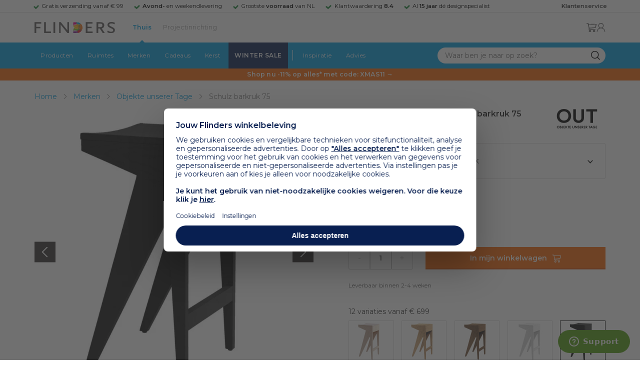

--- FILE ---
content_type: text/html; charset=utf-8
request_url: https://www.flinders.nl/objekte-unserer-tage-schultz-barkruk-75?c=140573
body_size: 45153
content:
<!DOCTYPE html>
<html xmlns="http://www.w3.org/1999/xhtml" xml:lang="nl-nl" lang="nl-nl">
    <head>
        <meta http-equiv="Content-Type" content="text/html; charset=utf-8"/>
<title>Objekte unserer Tage Schulz barkruk 75 Black | Flinders</title>
<meta name="description" content="Schulz barkruk 75 Black van Objekte unserer Tage | Na het grote succes van de stoel, is het nu de beurt aan de Schulz barkruk 75 op te shinen. Deze barkruk van…"/>
        <link href="https://www.flinders.nl/objekte-unserer-tage-schultz-barkruk-75?c=140573" hreflang="nl-nl" rel="alternate"/>
        <link href="https://www.flinders.be/objekte-unserer-tage-schultz-barkruk-75?c=140573" hreflang="nl-be" rel="alternate"/>
<meta http-equiv="X-UA-Compatible" content="IE=edge,chrome=1"/>
<meta name="viewport" content="width=device-width,initial-scale=1.0,user-scalable=yes"/>
<meta property="fb:app_id" content="402118530607354"/>
    <link rel="shortcut icon" href="/favicon.ico">
    <link rel="icon" sizes="16x16 32x32 64x64" href="https://www.flinders.nl/skin/frontend/responsive/default/favicon.ico">
    <link rel="icon" type="image/png" sizes="196x196" href="https://www.flinders.nl/skin/frontend/responsive/default/favicon.ico">
    <link rel="icon" type="image/png" sizes="160x160" href="https://www.flinders.nl/skin/frontend/responsive/default/favicon.ico">
    <link rel="icon" type="image/png" sizes="96x96" href="https://www.flinders.nl/skin/frontend/responsive/default/favicon.ico">
    <link rel="icon" type="image/png" sizes="64x64" href="https://www.flinders.nl/skin/frontend/responsive/default/favicon.ico">
    <link rel="icon" type="image/png" sizes="32x32" href="https://www.flinders.nl/skin/frontend/responsive/default/favicon.ico">
    <link rel="icon" type="image/png" sizes="16x16" href="https://www.flinders.nl/skin/frontend/responsive/default/favicon.ico">
    <link rel="apple-touch-icon" href="https://www.flinders.nl/skin/frontend/responsive/default/favicon.ico">
    <link rel="apple-touch-icon" sizes="114x114" href="https://www.flinders.nl/skin/frontend/responsive/default/favicon.ico">
    <link rel="apple-touch-icon" sizes="72x72" href="https://www.flinders.nl/skin/frontend/responsive/default/favicon.ico">
    <link rel="apple-touch-icon" sizes="144x144" href="https://www.flinders.nl/skin/frontend/responsive/default/favicon.ico">
    <link rel="apple-touch-icon" sizes="60x60" href="https://www.flinders.nl/skin/frontend/responsive/default/favicon.ico">
    <link rel="apple-touch-icon" sizes="120x120" href="https://www.flinders.nl/skin/frontend/responsive/default/favicon.ico">
    <link rel="apple-touch-icon" sizes="76x76" href="https://www.flinders.nl/skin/frontend/responsive/default/favicon.ico">
    <link rel="apple-touch-icon" sizes="152x152" href="https://www.flinders.nl/skin/frontend/responsive/default/favicon.ico">
    <link rel="apple-touch-icon" sizes="180x180" href="https://www.flinders.nl/skin/frontend/responsive/default/favicon.ico">
    <meta name="msapplication-TileColor" content="#FFFFFF">
    <meta name="msapplication-TileImage" content="https://www.flinders.nl/skin/frontend/responsive/default/favicon.ico">
    <meta name="msapplication-config" content="https://www.flinders.nl/browserconfig.xml">
<link rel="search" type="application/opensearchdescription+xml" href="/opensearch/nl-nl/opensearch.xml" title="Flinders Zoeken">
<link rel="stylesheet" href="https://www.flinders.nl/media/css_secure/A.5e38fc22122ec78e3820a707114d8cef.css.pagespeed.cf.evWlYv6yE4.css" media="all"/>
<script defer data-footer-js-skip="1" type="text/javascript" src="https://www.flinders.nl/media/js/d90e6c8c0b7616d00a568561f0469ac3.js"></script>
<link rel="canonical" href="https://www.flinders.nl/objekte-unserer-tage-schultz-barkruk-75?c=140573"/>

                            
                                <link rel="preconnect" href="https://fonts.googleapis.com">
                                <link rel="preconnect" href="https://fonts.gstatic.com" crossorigin>
                                <link rel="preload" as="style" href="https://fonts.googleapis.com/css2?family=Montserrat:wght@400;600&display=swap">
                                <link rel="stylesheet" media="print" href="https://fonts.googleapis.com/css2?family=Montserrat:wght@400;600&display=swap" onload="this.onload=null; this.media='all'">
                                <noscript>
                                    <link rel="stylesheet" href="https://fonts.googleapis.com/css2?family=Montserrat:wght@400;600&display=swap">
                                </noscript>
                            
                        <style>body #header>navigation-searchbar-container>site-container>navigation-searchbar-content>navigation-menu-container>navigation-menu-default>ul>li.navigation-sale>a{background-color:#081f51;color:#fff}body #header>site-container>logo-icon-content>label.navigation-hamburger-container>navigation-hamburger-content>ul>li.navigation-sale>label{background-color:#081f51;color:#fff}body #header>navigation-searchbar-container>site-container>navigation-searchbar-content>navigation-menu-container>navigation-menu-default>ul>li.navigation-sale>a:hover{background-color:#fff;color:#000}body #header>site-container>logo-icon-content>label.navigation-hamburger-container>navigation-hamburger-content>ul>li.navigation-sale>label:hover{background-color:#fff;color:#000}</style>
                <script defer data-footer-js-skip="1" type="text/javascript" src="/gtag?id=G-CECNMFHNJV"></script>
    <script defer data-footer-js-skip="1" type="text/javascript" src="/gtag?id=AW-982970877"></script>

<!-- Pinterest Tag -->
<noscript>
    <img height="1" width="1" style="display:none;" alt="" src="https://ct.pinterest.com/v3/?event=init&tid=2614252429539&noscript=1"/>
</noscript>
<!-- end Pinterest Tag -->
<script data-footer-js-skip="1" type="text/javascript">window._sqzl=window._sqzl||[];</script>
    <meta property="og:title" content="Schulz barkruk 75 Black | Objekte unserer Tage"/>
    <meta property="og:image" content="https://www.flinders.nl/media/catalog/product/cache/1/image/9df78eab33525d08d6e5fb8d27136e95/o/b/objekte-unserer-tage-schultz-barkruk-75.jpg"/>
    <meta property="og:url" content="https://www.flinders.nl/objekte-unserer-tage-schultz-barkruk-75?c=140573"/>
    <meta property="og:type" content="product"/>
    </head>

    <body class="catalog-product-view catalog-product-view product-objekte-unserer-tage-schultz-barkruk-75 categorypath-wonen-stoelen category-stoelen" data-state="/flinders/state/sync">
        <header id="header">
    <header-usp>
    <site-container-wide>
        <header-usp-content>
            <ul class="usp-list">
                                    <li class="usp-item active">
                        Gratis verzending vanaf € 99                    </li>
                                        <li class="usp-item ">
                        <strong>Avond-</strong> en weekendlevering                    </li>
                                        <li class="usp-item ">
                        Grootste <strong>voorraad</strong> van NL                    </li>
                                        <li class="usp-item ">
                        Klantwaardering  <strong>8.4</strong>                    </li>
                                        <li class="usp-item ">
                        Al <strong>15 jaar</strong> dé designspecialist                    </li>
                                </ul>
            <a class="customer-service" href="/klantadvies">
                <strong>Klantenservice</strong>
            </a>
        </header-usp-content>
    </site-container-wide>
</header-usp>
    <site-container>
        <logo-icon-content>
            <label class="hamburger-icon" for="main-hamburger-button">Menu</label>
<input id="main-hamburger-button" type="checkbox">
<label for="main-hamburger-button" class="navigation-hamburger-container">
    <navigation-hamburger-content>
        <span>Menu</span>
        <ul class="navigation-content">
                            <li class="navigation-products">
                    <label for="navigation-products">
                        Producten                    </label>
                    <input type="checkbox" id="navigation-products">
                    <ul>
                        <li>
                            <label for="navigation-products" class="menu-button">
                                Terug naar hoofdmenu                            </label>
                        </li>
                        <li>
                            <label class="menu-title">
                                <a href="https://www.flinders.nl/wonen-producten">
                                    Producten                                </a>
                            </label>
                        </li>
                                                    <li>
                                <label for="Verlichting">
                                    Verlichting                                </label>
                            </li>
                            <input type="checkbox" id="Verlichting">
                            <ul class="sub-navigation-list">
                                <li>
                                    <label class="menu-button" for="Verlichting">
                                        Terug naar Producten                                    </label>
                                </li>
                                <li>
                                    <label class="menu-title">
                                        <a href="https://www.flinders.nl/wonen-verlichting">
                                            Verlichting                                        </a>
                                    </label>
                                </li>
                                                                                                                                                                                                                                                                
                                        <li>
                                                                                        <label for="Binnenverlichting" class="sub-navigation-header">
                                                    Binnenverlichting                                                </label>
                                                                                                                                <input type="checkbox" id="Binnenverlichting">
                                        <ul>
                                        <li>
                                            <label for="Binnenverlichting" class="menu-button">
                                                Terug naar Verlichting                                            </label>
                                        </li>
                                        <li>
                                            <label class="menu-title">
                                                <a href="https://www.flinders.nl/wonen-binnenverlichting">
                                                    Binnenverlichting                                                </a>
                                            </label>
                                        </li>
                                                                                    <li>
                                                <a href="https://www.flinders.nl/wonen-hanglampen">
                                                    Hanglampen                                                </a>
                                            </li>
                                                                                    <li>
                                                <a href="https://www.flinders.nl/wonen-vloerlampen">
                                                    Vloerlampen                                                </a>
                                            </li>
                                                                                    <li>
                                                <a href="https://www.flinders.nl/wonen-booglampen">
                                                    Booglampen                                                </a>
                                            </li>
                                                                                    <li>
                                                <a href="https://www.flinders.nl/wonen-wandlampen">
                                                    Wandlampen                                                </a>
                                            </li>
                                                                                    <li>
                                                <a href="https://www.flinders.nl/wonen-tafellampen">
                                                    Tafellampen                                                </a>
                                            </li>
                                                                                    <li>
                                                <a href="https://www.flinders.nl/wonen-bureaulampen">
                                                    Bureaulampen                                                </a>
                                            </li>
                                                                                    <li>
                                                <a href="https://www.flinders.nl/wonen-plafondlampen">
                                                    Plafondlampen                                                </a>
                                            </li>
                                                                                    <li>
                                                <a href="https://www.flinders.nl/wonen-spots">
                                                    Spotjes                                                </a>
                                            </li>
                                                                                    <li>
                                                <a href="https://www.flinders.nl/wonen-kroonluchters">
                                                    Kroonluchters                                                </a>
                                            </li>
                                                                                    <li>
                                                <a href="https://www.flinders.nl/binnenverlichting-badkamerlampen">
                                                    Badkamerlampen                                                </a>
                                            </li>
                                                                                    <li>
                                                <a href="https://www.flinders.nl/wonen-lichtbronnen">
                                                    Lichtbronnen                                                </a>
                                            </li>
                                                                                    <li>
                                                <a href="https://www.flinders.nl/wonen-verlichting-kinderlampen">
                                                    Kinderlampen                                                </a>
                                            </li>
                                                                                    <li>
                                                <a href="https://www.flinders.nl/rail-verlichting">
                                                    Railverlichting                                                </a>
                                            </li>
                                                                                    <li>
                                                <a href="https://www.flinders.nl/akoestische-verlichting">
                                                    Akoestische verlichting                                                </a>
                                            </li>
                                                                                    <li>
                                                <a href="https://www.flinders.nl/wonen-lamponderdelen">
                                                    Lamponderdelen                                                </a>
                                            </li>
                                                                                                                                                                                                                                                                                                                                                                <li class="item-all">
                                                        <a href="/wonen-binnenverlichting">
                                                            Alle Binnenverlichting                                                        </a>
                                                    </li>
                                                                                                                                                                                                                        </ul>
                                            </li>
                                                                                                                                                                                                                                                                                                                                                                    <li class="item-sub">
                                                <a href="/duurzaam-design?categorie2=Verlichting">
                                                    Duurzamere verlichting                                                </a>
                                            </li>
                                                                                                                                                                                                                                                                                                                                                    
                                        <li>
                                                                                        <label for="Buitenverlichting" class="sub-navigation-header">
                                                    Buitenverlichting                                                </label>
                                                                                                                                <input type="checkbox" id="Buitenverlichting">
                                        <ul>
                                        <li>
                                            <label for="Buitenverlichting" class="menu-button">
                                                Terug naar Verlichting                                            </label>
                                        </li>
                                        <li>
                                            <label class="menu-title">
                                                <a href="https://www.flinders.nl/wonen-buitenverlichting">
                                                    Buitenverlichting                                                </a>
                                            </label>
                                        </li>
                                                                                    <li>
                                                <a href="https://www.flinders.nl/wonen-buiten-tafellampen">
                                                    Buitentafellampen                                                </a>
                                            </li>
                                                                                    <li>
                                                <a href="https://www.flinders.nl/wonen-buiten-wandlampen">
                                                    Buitenwandlampen                                                </a>
                                            </li>
                                                                                    <li>
                                                <a href="https://www.flinders.nl/wonen-buiten-vloerlampen">
                                                    Staande lampen buiten                                                </a>
                                            </li>
                                                                                    <li>
                                                <a href="https://www.flinders.nl/wonen-buiten-plafondlampen">
                                                    Plafondlampen buiten                                                </a>
                                            </li>
                                                                                                                                                                                                                                                                                                                                                                <li class="item-all">
                                                        <a href="/wonen-buitenverlichting">
                                                            Alle Buitenverlichting                                                        </a>
                                                    </li>
                                                                                                                                                                                                                        </ul>
                                            </li>
                                                                                                                                                                                                                                                                                                                                                                    <li class="item-sub">
                                                <a href="/duurzaam-design?categorie2=Verlichting">
                                                    Duurzamere verlichting                                                </a>
                                            </li>
                                                                                                                                                                                </ul>
                                                    <li>
                                <label for="Meubels">
                                    Meubels                                </label>
                            </li>
                            <input type="checkbox" id="Meubels">
                            <ul class="sub-navigation-list">
                                <li>
                                    <label class="menu-button" for="Meubels">
                                        Terug naar Producten                                    </label>
                                </li>
                                <li>
                                    <label class="menu-title">
                                        <a href="https://www.flinders.nl/wonen-woonkamer">
                                            Meubels                                        </a>
                                    </label>
                                </li>
                                                                                                                                                                                                                                                                
                                        <li>
                                                                                        <label for="Stoelen" class="sub-navigation-header">
                                                    Stoelen                                                </label>
                                                                                                                                <input type="checkbox" id="Stoelen">
                                        <ul>
                                        <li>
                                            <label for="Stoelen" class="menu-button">
                                                Terug naar Meubels                                            </label>
                                        </li>
                                        <li>
                                            <label class="menu-title">
                                                <a href="https://www.flinders.nl/wonen-stoelen">
                                                    Stoelen                                                </a>
                                            </label>
                                        </li>
                                                                                    <li>
                                                <a href="https://www.flinders.nl/wonen-stoelen-eetkamerstoelen">
                                                    Eetkamerstoelen                                                </a>
                                            </li>
                                                                                    <li>
                                                <a href="https://www.flinders.nl/wonen-stoelen-barkrukken">
                                                    Barkrukken                                                </a>
                                            </li>
                                                                                    <li>
                                                <a href="https://www.flinders.nl/wonen-stoelen-fauteuils">
                                                    Fauteuils                                                </a>
                                            </li>
                                                                                    <li>
                                                <a href="https://www.flinders.nl/wonen-werkkamer-bureaustoelen">
                                                    Bureaustoelen                                                </a>
                                            </li>
                                                                                    <li>
                                                <a href="https://www.flinders.nl/wonen-tuin-tuinstoelen">
                                                    Tuinstoelen                                                </a>
                                            </li>
                                                                                                                                                                                                                                                                                                                                                                <li class="item-all">
                                                        <a href="/wonen-stoelen">
                                                            Alle Stoelen                                                        </a>
                                                    </li>
                                                                                                                                                                                                                        </ul>
                                            </li>
                                                                                                                                                                                                    
                                        <li>
                                                                                        <label for="Banken" class="sub-navigation-header">
                                                    Banken                                                </label>
                                                                                                                                <input type="checkbox" id="Banken">
                                        <ul>
                                        <li>
                                            <label for="Banken" class="menu-button">
                                                Terug naar Meubels                                            </label>
                                        </li>
                                        <li>
                                            <label class="menu-title">
                                                <a href="https://www.flinders.nl/wonen-banken-banken">
                                                    Banken                                                </a>
                                            </label>
                                        </li>
                                                                                    <li>
                                                <a href="https://www.flinders.nl/banken-zitbanken">
                                                    Zitbanken                                                </a>
                                            </li>
                                                                                    <li>
                                                <a href="https://www.flinders.nl/wonen-banken-hoekbanken">
                                                    Hoekbanken                                                </a>
                                            </li>
                                                                                    <li>
                                                <a href="https://www.flinders.nl/wonen-tuin-tuinbanken">
                                                    Tuinbanken                                                </a>
                                            </li>
                                                                                    <li>
                                                <a href="https://www.flinders.nl/banken-slaapbanken">
                                                    Slaapbanken                                                </a>
                                            </li>
                                                                                                                                                                                                                                                </ul>
                                            </li>
                                                                                                                                                                                                    
                                        <li>
                                                                                        <label for="Bedden" class="sub-navigation-header">
                                                    Bedden                                                </label>
                                                                                                                                <input type="checkbox" id="Bedden">
                                        <ul>
                                        <li>
                                            <label for="Bedden" class="menu-button">
                                                Terug naar Meubels                                            </label>
                                        </li>
                                        <li>
                                            <label class="menu-title">
                                                <a href="https://www.flinders.nl/wonen-slaapkamer-bedden">
                                                    Bedden                                                </a>
                                            </label>
                                        </li>
                                                                                    <li>
                                                <a href="https://www.flinders.nl/wonen-slaapkamer-tweepersoonsbedden">
                                                    Tweepersoonsbedden                                                </a>
                                            </li>
                                                                                    <li>
                                                <a href="https://www.flinders.nl/wonen-kinderkamer-kinderbedden">
                                                    Kinderbedden                                                </a>
                                            </li>
                                                                                                                                                                                                                                                                                                                                                                <li class="item-all">
                                                        <a href="/wonen-slaapkamer-bedden">
                                                            Alle Bedden                                                        </a>
                                                    </li>
                                                                                                                                                                                                                        </ul>
                                            </li>
                                                                                                                                                                                                    
                                        <li>
                                                                                        <a class="sub-navigation-header" href="https://www.flinders.nl/wonen-kantoor-inrichting">
                                                    Kantoorinrichting                                                </a>
                                                                                                                                </li>
                                                                                                                                                                                                                                                                                                                                                                                                                                                                                                                                                                                                                        
                                        <li>
                                                                                        <label for="Tafels" class="sub-navigation-header">
                                                    Tafels                                                </label>
                                                                                                                                <input type="checkbox" id="Tafels">
                                        <ul>
                                        <li>
                                            <label for="Tafels" class="menu-button">
                                                Terug naar Meubels                                            </label>
                                        </li>
                                        <li>
                                            <label class="menu-title">
                                                <a href="https://www.flinders.nl/wonen-tafels">
                                                    Tafels                                                </a>
                                            </label>
                                        </li>
                                                                                    <li>
                                                <a href="https://www.flinders.nl/wonen-tafels-eettafels">
                                                    Eettafels                                                </a>
                                            </li>
                                                                                    <li>
                                                <a href="https://www.flinders.nl/wonen-tafels-salontafels">
                                                    Salontafels                                                </a>
                                            </li>
                                                                                    <li>
                                                <a href="https://www.flinders.nl/wonen-tafels-bijzettafels">
                                                    Bijzettafels                                                </a>
                                            </li>
                                                                                    <li>
                                                <a href="https://www.flinders.nl/wonen-tuin-tuintafels">
                                                    Tuintafels                                                </a>
                                            </li>
                                                                                    <li>
                                                <a href="https://www.flinders.nl/wonen-tafels-bureaus">
                                                    Bureaus                                                </a>
                                            </li>
                                                                                    <li>
                                                <a href="https://www.flinders.nl/wonen-tafels-sidetables-wandtafels">
                                                    Sidetables                                                </a>
                                            </li>
                                                                                    <li>
                                                <a href="https://www.flinders.nl/wonen-tafels-trolleys">
                                                    Trolleys                                                </a>
                                            </li>
                                                                                                                                                                                                                                                                                                                                                                <li class="item-all">
                                                        <a href="/wonen-tafels">
                                                            Alle Tafels                                                        </a>
                                                    </li>
                                                                                                                                                                                                                        </ul>
                                            </li>
                                                                                                                                                                                                    
                                        <li>
                                                                                        <label for="Kasten" class="sub-navigation-header">
                                                    Kasten                                                </label>
                                                                                                                                <input type="checkbox" id="Kasten">
                                        <ul>
                                        <li>
                                            <label for="Kasten" class="menu-button">
                                                Terug naar Meubels                                            </label>
                                        </li>
                                        <li>
                                            <label class="menu-title">
                                                <a href="https://www.flinders.nl/wonen-kasten">
                                                    Kasten                                                </a>
                                            </label>
                                        </li>
                                                                                    <li>
                                                <a href="https://www.flinders.nl/wonen-kasten-dressoirs">
                                                    Dressoirs                                                </a>
                                            </li>
                                                                                    <li>
                                                <a href="https://www.flinders.nl/wonen-kasten-wandkasten">
                                                    Wandkasten                                                </a>
                                            </li>
                                                                                    <li>
                                                <a href="https://www.flinders.nl/wonen-kasten-boekenkasten">
                                                    Boekenkasten                                                </a>
                                            </li>
                                                                                                                                                                                                                                                                                                                                                                <li class="item-all">
                                                        <a href="/wonen-kasten">
                                                            Alle Kasten                                                        </a>
                                                    </li>
                                                                                                                                                                                                                        </ul>
                                            </li>
                                                                                                                                                                                                                                                                                                                                                                    <li class="item-sub">
                                                <a href="/duurzaam-design?categorie2=Meubels">
                                                    Duurzamere meubels                                                </a>
                                            </li>
                                                                                                                                                                                                                    <li class="item-sub">
                                                <a href="/wonen-tuin">
                                                     Tuinmeubels                                                </a>
                                            </li>
                                                                                                                                                                                </ul>
                                                    <li>
                                <label for="Accessoires">
                                    Accessoires                                </label>
                            </li>
                            <input type="checkbox" id="Accessoires">
                            <ul class="sub-navigation-list">
                                <li>
                                    <label class="menu-button" for="Accessoires">
                                        Terug naar Producten                                    </label>
                                </li>
                                <li>
                                    <label class="menu-title">
                                        <a href="https://www.flinders.nl/accessoires">
                                            Accessoires                                        </a>
                                    </label>
                                </li>
                                                                                                                                                                                                                                                                
                                        <li>
                                                                                        <label for="Woonaccessoires" class="sub-navigation-header">
                                                    Woonaccessoires                                                </label>
                                                                                                                                <input type="checkbox" id="Woonaccessoires">
                                        <ul>
                                        <li>
                                            <label for="Woonaccessoires" class="menu-button">
                                                Terug naar Accessoires                                            </label>
                                        </li>
                                        <li>
                                            <label class="menu-title">
                                                <a href="https://www.flinders.nl/wonen-woonaccessoires">
                                                    Woonaccessoires                                                </a>
                                            </label>
                                        </li>
                                                                                    <li>
                                                <a href="https://www.flinders.nl/wonen-tuin-plantenbakken">
                                                    Bloempotten                                                </a>
                                            </li>
                                                                                    <li>
                                                <a href="https://www.flinders.nl/wonen-woonaccessoires-kandelaars">
                                                    Kaarsen & kandelaars                                                </a>
                                            </li>
                                                                                    <li>
                                                <a href="https://www.flinders.nl/wonen-hal-kapstokken">
                                                    Kapstokken                                                </a>
                                            </li>
                                                                                    <li>
                                                <a href="https://www.flinders.nl/wonen-woonaccessoires-sierkussens">
                                                    Sierkussens                                                </a>
                                            </li>
                                                                                    <li>
                                                <a href="https://www.flinders.nl/wonen-woonaccessoires-vazen">
                                                    Vazen                                                </a>
                                            </li>
                                                                                    <li>
                                                <a href="https://www.flinders.nl/wonen-accessoires-woonaccessoires-vloerkleden">
                                                    Vloerkleden                                                </a>
                                            </li>
                                                                                                                                                                                                                                                                                                                                                                <li class="item-all">
                                                        <a href="/wonen-accessoires">
                                                            Alle Woonaccessoires                                                        </a>
                                                    </li>
                                                                                                                                                                                                                        </ul>
                                            </li>
                                                                                                                                                                                                    
                                        <li>
                                                                                        <label for="Badkameraccessoires" class="sub-navigation-header">
                                                    Badkameraccessoires                                                </label>
                                                                                                                                <input type="checkbox" id="Badkameraccessoires">
                                        <ul>
                                        <li>
                                            <label for="Badkameraccessoires" class="menu-button">
                                                Terug naar Accessoires                                            </label>
                                        </li>
                                        <li>
                                            <label class="menu-title">
                                                <a href="https://www.flinders.nl/wonen-badkamer-design">
                                                    Badkameraccessoires                                                </a>
                                            </label>
                                        </li>
                                                                                    <li>
                                                <a href="https://www.flinders.nl/wonen-badkamer-badtextiel-design">
                                                    Badtextiel                                                </a>
                                            </li>
                                                                                    <li>
                                                <a href="https://www.flinders.nl/badkamer-prullenbakken-design">
                                                    Prullenbakken                                                </a>
                                            </li>
                                                                                    <li>
                                                <a href="https://www.flinders.nl/wonen-badkamer-toiletaccessoires-design">
                                                    Toiletaccessoires                                                </a>
                                            </li>
                                                                                                                                                                                                                                                                                                                                                                <li class="item-all">
                                                        <a href="/wonen-badkamer-design">
                                                            Alle badkameraccessoires                                                        </a>
                                                    </li>
                                                                                                                                                                                                                        </ul>
                                            </li>
                                                                                                                                                                                                    
                                        <li>
                                                                                        <label for="Slaapkameraccessoires" class="sub-navigation-header">
                                                    Slaapkameraccessoires                                                </label>
                                                                                                                                <input type="checkbox" id="Slaapkameraccessoires">
                                        <ul>
                                        <li>
                                            <label for="Slaapkameraccessoires" class="menu-button">
                                                Terug naar Accessoires                                            </label>
                                        </li>
                                        <li>
                                            <label class="menu-title">
                                                <a href="https://www.flinders.nl/slaapkamer-accessoires">
                                                    Slaapkameraccessoires                                                </a>
                                            </label>
                                        </li>
                                                                                    <li>
                                                <a href="https://www.flinders.nl/wonen-slaapkamer-bedspreien">
                                                    Bedspreien & plaids                                                </a>
                                            </li>
                                                                                    <li>
                                                <a href="https://www.flinders.nl/accessoires-slaapkamer-dekbedovertrekken">
                                                    Beddengoed                                                </a>
                                            </li>
                                                                                                                                                                                                                                                                                                                                                                <li class="item-all">
                                                        <a href="/slaapkamer-accessoires">
                                                            Alle slaapkameraccessoires                                                        </a>
                                                    </li>
                                                                                                                                                                                                                        </ul>
                                            </li>
                                                                                                                                                                                                    
                                        <li>
                                                                                        <a class="sub-navigation-header" href="https://www.flinders.nl/wonen-accessoires-huisdieraccessoires">
                                                    Huisdieraccessoires                                                </a>
                                                                                                                                </li>
                                                                                                                                                                                                                                                                                                                        
                                        <li>
                                                                                        <a class="sub-navigation-header" href="https://www.flinders.nl/wonen-accessoires-travel-onderweg">
                                                    Onderweg                                                </a>
                                                                                                                                </li>
                                                                                                                                                                                                                                                                                                                                                                                                                                                                                                                                                                                                                        
                                        <li>
                                                                                        <label for="Wanddecoratie" class="sub-navigation-header">
                                                    Wanddecoratie                                                </label>
                                                                                                                                <input type="checkbox" id="Wanddecoratie">
                                        <ul>
                                        <li>
                                            <label for="Wanddecoratie" class="menu-button">
                                                Terug naar Accessoires                                            </label>
                                        </li>
                                        <li>
                                            <label class="menu-title">
                                                <a href="https://www.flinders.nl/wonen-woonaccessoires-wanddecoratie">
                                                    Wanddecoratie                                                </a>
                                            </label>
                                        </li>
                                                                                    <li>
                                                <a href="https://www.flinders.nl/wonen-accessoires-posters-schilderijen">
                                                    Posters & schilderijen                                                </a>
                                            </li>
                                                                                    <li>
                                                <a href="https://www.flinders.nl/wonen-woonaccessoires-spiegels">
                                                    Spiegels                                                </a>
                                            </li>
                                                                                    <li>
                                                <a href="https://www.flinders.nl/wonen-accessoires-wandplanken">
                                                    Wandplanken                                                </a>
                                            </li>
                                                                                                                                                                                                                                                                                                                                                                <li class="item-all">
                                                        <a href="/wonen-woonaccessoires-wanddecoratie">
                                                            Alle wanddecoratie                                                        </a>
                                                    </li>
                                                                                                                                                                                                                        </ul>
                                            </li>
                                                                                                                                                                                                    
                                        <li>
                                                                                        <label for="Koken & tafelen" class="sub-navigation-header">
                                                    Koken & tafelen                                                </label>
                                                                                                                                <input type="checkbox" id="Koken & tafelen">
                                        <ul>
                                        <li>
                                            <label for="Koken & tafelen" class="menu-button">
                                                Terug naar Accessoires                                            </label>
                                        </li>
                                        <li>
                                            <label class="menu-title">
                                                <a href="https://www.flinders.nl/wonen-tafelaccessoires">
                                                    Koken & tafelen                                                </a>
                                            </label>
                                        </li>
                                                                                    <li>
                                                <a href="https://www.flinders.nl/wonen-tafelaccessoires-dienbladen">
                                                    Dienbladen & snijplanken                                                </a>
                                            </li>
                                                                                    <li>
                                                <a href="https://www.flinders.nl/wonen-tafelaccessoires-glazen-en-mokken">
                                                    Glazen                                                </a>
                                            </li>
                                                                                    <li>
                                                <a href="https://www.flinders.nl/wonen-tafelaccessoires-karaffen">
                                                    Karaffen                                                </a>
                                            </li>
                                                                                    <li>
                                                <a href="https://www.flinders.nl/wonen-tafelaccessoires-koffiepotten-perculators">
                                                    Koffiemakers                                                </a>
                                            </li>
                                                                                    <li>
                                                <a href="https://www.flinders.nl/accessoires-tafelaccessoires-peper-zoutmolens">
                                                    Peper- en zoutmolens                                                </a>
                                            </li>
                                                                                                                                                                                                                                                                                                                                                                <li class="item-all">
                                                        <a href="/wonen-tafelaccessoires">
                                                            Alle Koken &amp; tafelen                                                        </a>
                                                    </li>
                                                                                                                                                                                                                        </ul>
                                            </li>
                                                                                                                                                                                                    
                                        <li>
                                                                                        <label for="Servies" class="sub-navigation-header">
                                                    Servies                                                </label>
                                                                                                                                <input type="checkbox" id="Servies">
                                        <ul>
                                        <li>
                                            <label for="Servies" class="menu-button">
                                                Terug naar Accessoires                                            </label>
                                        </li>
                                        <li>
                                            <label class="menu-title">
                                                <a href="https://www.flinders.nl/wonen-tafelaccessoires-servies">
                                                    Servies                                                </a>
                                            </label>
                                        </li>
                                                                                    <li>
                                                <a href="https://www.flinders.nl/wonen-servies-borden">
                                                    Borden                                                </a>
                                            </li>
                                                                                    <li>
                                                <a href="https://www.flinders.nl/wonen-servies-mokken-kopjes">
                                                    Mokken & kopjes                                                </a>
                                            </li>
                                                                                    <li>
                                                <a href="https://www.flinders.nl/wonen-servies-kommen">
                                                    Schaaltjes & kommen                                                </a>
                                            </li>
                                                                                    <li>
                                                <a href="https://www.flinders.nl/wonen-tafelaccessoires-schalen">
                                                    Schalen                                                </a>
                                            </li>
                                                                                                                                                                                                                                                                                                                                                                <li class="item-all">
                                                        <a href="/wonen-tafelaccessoires-servies">
                                                            Alle servies                                                        </a>
                                                    </li>
                                                                                                                                                                                                                        </ul>
                                            </li>
                                                                                                                                                                                                                                                                                                                                                                    <li class="item-sub">
                                                <a href="/duurzaam-design?categorie2=Accessoires">
                                                    Duurzamere accessoires                                                </a>
                                            </li>
                                                                                                                                                                                </ul>
                                                <li>
    <label for="custom-navigation">Tuin</label>
</li>
<input type="checkbox" id="custom-navigation">
<ul class="sub-navigation-list">
    <li>
        <label class="menu-button" for="custom-navigation">
            Terug naar Producten        </label>
    </li>
    <li>
        <label class="menu-title"><a href="/wonen-tuin">Tuin</a></label>
    </li>
    <li>
        <label for="tuinmeubelen" class="sub-navigation-header">
            Tuinmeubelen
        </label>
        <input type="checkbox" id="tuinmeubelen">
        <ul>
            <li><label for="tuinmeubelen" class="menu-button">Terug naar Tuinmeubelen</label></li>
            <li><label class="menu-title"><a href="/wonen-tuin?garden_furniture=Meubels">Tuinmeubelen</a></label></li>
            <li><a href="/wonen-tuin-tuinstoelen-1">Tuinstoelen</a></li>
            <li><a href="/tuin-fauteuils">Tuin Fauteuils</a></li>
            <li><a href="/tuin-tuintafels">Tuintafels</a></li>
            <li><a href="/tuin-tuinbanken">Tuinbanken</a></li>
            <li><a href="/wonen-tuin-loungebanken">Loungesets</a></li>
            <li><a href="/wonen-tuin-tuinsets">Tuinsets</a></li>
            <li><a href="/wonen-tuin-hangmatten">Hangmatten</a></li>
            <li class="item-all"><a href="/wonen-tuin?garden_furniture=Meubels">Alle Tuinmeubelen</a></li>
        </ul>
        <label for="buitenverlichting" class="sub-navigation-header">
            Buitenverlichting
        </label>
        <input type="checkbox" id="buitenverlichting">
        <ul>
            <li><label for="buitenverlichting" class="menu-button">Terug naar Buitenverlichting</label></li>
            <li><label class="menu-title"><a href="/wonen-buitenverlichting">Buitenverlichting</a></label></li>
            <li><a href="/tuin-wandlampen">Wandlampen buiten</a></li>
            <li><a href="/tuin-tafellampen">Tafellampen buiten</a></li>
            <li><a href="/tuin-vloerlampen">Vloerlampen buiten</a></li>
            <li class="item-all"><a href="/wonen-buitenverlichting">Alle Buitenverlichting</a></li>
        </ul>
        <label for="tuinaccessoires" class="sub-navigation-header">
            Tuinaccessoires
        </label>
        <input type="checkbox" id="tuinaccessoires">
        <ul>
            <li><label for="tuinaccessoires" class="menu-button">Terug naar Tuinaccessoires</label></li>
            <li><label class="menu-title"><a href="/wonen-tuin-tuin-accessoires">Tuinaccessoires</a></label></li>
            <li><a href="/tuin-plantenbakken">Plantenbakken</a></li>
            <li><a href="/wonen-tuin-parasols">Parasols</a></li>
            <li><a href="/wonen-tuin-tuinkussens">Tuinkussens</a></li>
            <li><a href="/wonen-tuin-buitenkleden">Buitenkleden</a></li>
            <li><a href="/wonen-tuin-hottubs">Hottubs</a></li>
            <li class="item-all"><a href="/wonen-tuin-tuin-accessoires">Alle Tuinaccessoires</a></li>
        </ul>
    </li>
</ul>
                        <li>
                            <a href="/categorieen">
                                Alle productsoorten                            </a>
                        </li>
                    </ul>
                </li>
                <li class="navigation-spaces">
                    <label for="navigation-spaces">
                        Ruimtes                    </label>
                    <input type="checkbox" id="navigation-spaces">
                    <ul>
                        <li>
                            <label for="navigation-spaces" class="menu-button">
                                Terug naar hoofdmenu                            </label>
                        </li>
                        <li>
                            <label class="menu-title">
                                <a href="https://www.flinders.nl/ruimtes">
                                    Ruimtes                                </a>
                            </label>
                        </li>
                                                      <li class="visible-xs"><a href="/woonkamer">Woonkamer</a></li>
                        <li class="visible-xs"><a href="/eetkamer-keuken">Eetkamer</a></li>
                        <li class="visible-xs"><a href="/wonen-hal">Hal</a></li>
                        <li class="visible-xs"><a href="/wonen-werkkamer">Werkkamer</a></li>
                        <li class="visible-xs"><a href="/wonen-slaapkamer">Slaapkamer</a></li>
                        <li class="visible-xs"><a href="/wonen-kinderkamer">Kinderkamer</a></li>
                        <li class="visible-xs"><a href="/wonen-badkamer">Badkamer</a></li>
                        <li class="visible-xs"><a href="/wonen-tuin">Tuin</a></li>                                            </ul>
                </li>
                <li class="navigation-brands">
                    <label for="navigation-brands">
                        Merken                    </label>
                    <input type="checkbox" id="navigation-brands">
                    <ul>
                        <li>
                            <label for="navigation-brands" class="menu-button">
                                Terug naar hoofdmenu                            </label>
                        </li>
                        <li>
                            <label class="menu-title nav-forward">
                                <a href="https://www.flinders.nl/merken">
                                    Bekijk alle merken                                </a>
                            </label>
                        </li>
                        <navigation-top-brands>
                            <li><a href="https://www.flinders.nl/andtradition-design">&amp;Tradition</a></li><li><a href="https://www.flinders.nl/artemide-lampen">Artemide</a></li><li><a href="https://www.flinders.nl/audo-copenhagen">Audo Copenhagen</a></li><li><a href="https://www.flinders.nl/bolia">Bolia</a></li><li><a href="https://www.flinders.nl/dcw-editions">DCWéditions </a></li><li><a href="https://www.flinders.nl/fatboy">Fatboy</a></li><li><a href="https://www.flinders.nl/ferm-living-design">Ferm Living</a></li><li><a href="https://www.flinders.nl/fermob">Fermob</a></li><li><a href="https://www.flinders.nl/flos-lampen">Flos</a></li><li><a href="https://www.flinders.nl/foscarini-lampen">Foscarini</a></li><li><a href="https://www.flinders.nl/gubi">Gubi</a></li><li><a href="https://www.flinders.nl/hay-design">Hay</a></li><li><a href="https://www.flinders.nl/hkliving">HKliving</a></li><li><a href="https://www.flinders.nl/houe">HOUE</a></li><li><a href="https://www.flinders.nl/kartell-design">Kartell</a></li><li><a href="https://www.flinders.nl/louis-poulsen">Louis Poulsen</a></li><li><a href="https://www.flinders.nl/luceplan-lampen">Luceplan</a></li><li><a href="https://www.flinders.nl/moooi-design">Moooi</a></li><li><a href="https://www.flinders.nl/muuto-design">Muuto</a></li><li><a href="https://www.flinders.nl/normann-copenhagen-design">Normann Copenhagen</a></li><li><a href="https://www.flinders.nl/nuuck">Nuuck</a></li><li><a href="https://www.flinders.nl/petite-friture">Petite Friture</a></li><li><a href="https://www.flinders.nl/pols-potten">POLSPOTTEN</a></li><li><a href="https://www.flinders.nl/secto-design">Secto Design</a></li><li><a href="https://www.flinders.nl/string">String Furniture</a></li><li><a href="https://www.flinders.nl/studio-zondag">Studio Zondag</a></li><li><a href="https://www.flinders.nl/umage">Umage</a></li><li><a href="https://www.flinders.nl/vitra">Vitra</a></li><li><a href="https://www.flinders.nl/weltevree">Weltevree</a></li><li><a href="https://www.flinders.nl/zuiver">Zuiver</a></li>                        </navigation-top-brands>
                        <li>
                            <label class="menu-title">
                                <a href="/ontwerpers">
                                    Ontwerpers                                </a>
                            </label>
                        </li>
                    </ul>
                </li>
                                <li class="navigation-gifts">
                    <label for="navigation-gifts">
                        Cadeaus                    </label>
                    <input type="checkbox" id="navigation-gifts">
                    <ul>
                        <li>
                            <label for="navigation-gifts" class="menu-button">
                                Terug naar hoofdmenu                            </label>
                        </li>
                        <li>
                            <label class="menu-title">
                                <a href="/wonen-cadeaus">
                                    Cadeaus                                </a>
                            </label>
                        </li>
                                                <li class="visible-xs"><a href="/wonen-cadeaus-feestdagen">Feestdagen</a></li>
                        <li class="visible-xs"><a href="/wonen-cadeaus-altijd-goed">Altijd goed</a></li>
                        <li class="visible-xs"><a href="/wonen-cadeaus-verhuizing">Nieuwe woning</a></li>
                        <li class="visible-xs"><a href="/wonen-cadeaus-huwelijk">Huwelijk</a></li>
                        <li class="visible-xs"><a href="/wonen-cadeaus-verjaardag">Verjaardag</a></li>
                        <li class="visible-xs"><a href="/wonen-cadeaus-geboorte">Geboorte</a></li>
                        <li class="visible-xs"><a href="/cadeaubon">Cadeaubonnen</a></li>
                     

<!---
                        <li class="visible-xs"><a href="/wonen-cadeaus-moederdag">Moederdag</a></li>
                        <li class="visible-xs"><a href="/wonen-cadeaus-vaderdag">Vaderdag</a></li>       

--->                    </ul>
                </li>
                                    <li>
                        <a href="/kerst">
                            Kerst                        </a>
                    </li>
                                <li class="navigation-sale">
                    <label for="navigation-sale">
                        WINTER SALE                    </label>
                    <input type="checkbox" id="navigation-sale">
                    <ul>
                        <li>
                            <label for="navigation-sale" class="menu-button">
                                Terug naar hoofdmenu                            </label>
                        </li>
                        <li>
                            <label class="menu-title nav-forward">
                                <a href="/sale-design-meubel-outlet">
                                    WINTER SALE                                </a>
                            </label>
                        </li>
                        <li>
                            <a href="/sale-design-meubel-outlet?categorie2=Meubels">Meubels</a>
                        </li>
                        <li>
                            <a href="/sale-design-meubel-outlet?categorie2=Verlichting">Verlichting</a>
                        </li>
                        <li>
                            <a href="/sale-design-meubel-outlet?categorie2=Accessoires">Accessoires</a>
                        </li>
                        <li>
                            <a href="/sale-outlet-tuin">Tuin</a>
                        </li>
                        <li>
                            <a class="red" href="/sale-design-meubel-outlet?discount_rate_group=50%25+en+meer&tweedekans-filter=Nee">Topdeals</a>
                        </li>
                                                                        <li>
                            <label class="non-url">
                                Promoties
                            </label>
                        </li>
                                                <li>
                            <a href="https://www.flinders.nl/hay-design?product_type_filter=Hanglamp%7CVloerkleed%7CTafellamp%7CLampenkap%7CWandlamp%7CVloerlamp%7CKlemlamp%7CPlafondlamp%7CBureaulamp">HAY -20% op vloerkleden en verlichting</a>
                        </li>
                                                <li>
                            <a href="https://www.flinders.nl/andtradition-design/flowerpot">&Tradition -30% op FlowerPot</a>
                        </li>
                                                <li>
                            <a href="https://www.flinders.nl/ferm-living-design">Ferm Living tot -30%</a>
                        </li>
                                                                    </ul>
                </li>
                                    <li class="navigation-inspiration">
                        <label for="navigation-inspiration">
                            Inspiratie                        </label>
                        <input type="checkbox" id="navigation-inspiration">
                        <ul>
                            <li>
                                <label for="navigation-inspiration" class="menu-button">
                                    Terug naar hoofdmenu                                </label>
                            </li>
                            <li>
                                <label class="menu-title">
                                    <a href="https://www.flinders.nl/wooninspiratie">
                                        Inspiratie                                    </a>
                                </label>
                            </li>
                                                                                        <li>
                                    <a href="/wooninspiratie/inspiratiefotos">
                                        Inspiratiefoto's                                    </a>
                                </li>
                                                            <li>
                                    <a href="/wooninspiratie/trends">
                                        Trends                                    </a>
                                </li>
                                                            <li>
                                    <a href="/wooninspiratie/binnenkijken">
                                        Binnenkijken                                    </a>
                                </li>
                                                            <li>
                                    <a href="/wooninspiratie/woonstijlen">
                                        Woonstijlen                                    </a>
                                </li>
                                                            <li>
                                    <a href="/wooninspiratie/myflinders">
                                        #Myflinders                                    </a>
                                </li>
                                                            <li>
                                    <a href="/magazine">
                                        Flinders Magazine                                    </a>
                                </li>
                                                    </ul>
                    </li>
                                                    <li class="navigation-blog">
                        <label for="navigation-blog">
                            Advies                        </label>
                        <input type="checkbox" id="navigation-blog">
                        <ul>
                            <li>
                                <label for="navigation-blog" class="menu-button">
                                    Terug naar hoofdmenu                                </label>
                            </li>
                            <li>
                                <label class="menu-title">
                                    <a href="https://www.flinders.nl/adviesmodule">
                                        Advies                                    </a>
                                </label>
                            </li>
                                                            <li>
                                    <a href="/wooninspiratie/binnenkijken">
                                        Binnenkijken in de mooiste interieurs                                    </a>
                                </li>
                                                            <li>
                                    <a href="/adviesmodule/verlichting">
                                        Alles over verlichting                                    </a>
                                </li>
                                                            <li>
                                    <a href="/adviesmodule/indeling-styling">
                                        Indeling en styling                                    </a>
                                </li>
                                                            <li>
                                    <a href="/adviesmodule/trends">
                                        Woontrends                                     </a>
                                </li>
                                                            <li>
                                    <a href="/adviesmodule/onderhoud">
                                        Onderhoud                                    </a>
                                </li>
                                                            <li>
                                    <a href="/adviesmodule/keuzegids">
                                        Keuzegids                                    </a>
                                </li>
                                                            <li>
                                    <a href="/adviesmodule/kleuradvies">
                                        Kleuradvies                                    </a>
                                </li>
                                                    </ul>
                    </li>
                                                    <li class="navigation-office">
                        <a href="https://www.flinders.nl/kantoor">
                            Projectinrichting                        </a>
                    </li>
                                                                            </ul>
    </navigation-hamburger-content>
</label>
            <flinders-logo-container>
    <a href="https://www.flinders.nl" title="Flinders Design" class="logo-link">
        <img class="logo-image" width="165" height="30" src="/skin/frontend/responsive/default/img/flinderslogo.svg" alt="Flinders Design">
    </a>
</flinders-logo-container>            <top-nav-component>
    <ul>
                    <li class="active">
                <a href="https://www.flinders.nl">Thuis</a>
            </li>
                    <li class="">
                <a href="https://www.flinders.nl/kantoor">Projectinrichting</a>
            </li>
            </ul>
</top-nav-component>            <flinders-icons-container>
    <div class="cart">
        <a href="https://www.flinders.nl/checkout/cart" title="Winkelwagen" class="cart-icon">
            <img src="https://www.flinders.nl/skin/frontend/responsive/default/img/header-cart.svg" height="20" width="20" alt="Winkelwagen" title="Winkelwagen">
            <span class="badge hidden" data-bind="data.cart.qty">?</span>
        </a>
        <div class="submenu hidden">
            <div class="cart-products">
                <cart-row>
                    <img src="">
                    <qty-name-price>
                        <a href="#">
                            <div class="product-name">
                                <span class="brand"></span>
                                <span class="product"></span>
                            </div>
                            <div class="product-price">
                                <span class="qty"></span>
                                <span class="price"></span>
                            </div>
                        </a>
                    </qty-name-price>
                    <cart-remove><a href="#"></a></cart-remove>
                </cart-row>
            </div>
            <div class="cart-info">
                <cart-subtotal>
                    <span>Subtotaal</span>
                    <span class="value"></span>
                </cart-subtotal>
                <go-to-cart>
                    <a href="https://www.flinders.nl/checkout/onepage" class="button-green">
                        <span>
                            Bestellen                        </span>
                    </a>
                    <a href="https://www.flinders.nl/checkout/cart">
                        <span>
                            Bekijk winkelwagen                        </span>
                    </a>
                    <span>
                        Tip: <a href="https://www.flinders.nl/customer/account/login">log in</a> of <a href="https://www.flinders.nl/customer/account/create">maak een account</a> aan om je winkelwagen ook op andere apparaten te bekijken                    </span>
                </go-to-cart>
            </div>
        </div>
    </div>

    <a href="https://www.flinders.nl/customer/account" title="Inloggen" class="account">
        <img src="https://www.flinders.nl/skin/frontend/responsive/default/img/header-account.svg" height="18" width="18" alt="Inloggen" title="Inloggen">
    </a>
    <label for="header-account" class="account">
        <input id="header-account" type="checkbox" name="menu" onclick="document.getElementById('header-cart').checked = false;"/>
        <img src="https://www.flinders.nl/skin/frontend/responsive/default/img/header-account.svg" height="18" width="18" alt="Mijn account" title="Mijn account">
        <div class="submenu">
            <a href="https://www.flinders.nl/customer/account">Dashboard</a>
            <a href="https://www.flinders.nl/customer/account/edit">Mijn gegevens</a>
            <a href="https://www.flinders.nl/sales/order/history">Mijn bestellingen</a>
            <a href="https://www.flinders.nl/customer/account/rmalist">Mijn retouren</a>
            <a href="https://www.flinders.nl/customer/address">Mijn adresboek</a>
            <a href="https://www.flinders.nl/customer/account/logout">Uitloggen</a>
        </div>
    </label>
</flinders-icons-container>
        </logo-icon-content>
    </site-container>

    <navigation-searchbar-container>
        <site-container>
            <navigation-searchbar-content>
                <navigation-menu-container>
            <navigation-menu-default>
            <ul>
                <li class="navigation-products">
                    <a href="https://www.flinders.nl/wonen-producten">
                        Producten                    </a>
                </li>
                <li class="navigation-spaces">
                    <a href="https://www.flinders.nl/ruimtes">
                        Ruimtes                    </a>
                </li>
                <li class="navigation-brands">
                    <a href="https://www.flinders.nl/merken">Merken</a>
                </li>
                                
                <li class="navigation-gifts">
                    <a href="/wonen-cadeaus">
                        Cadeaus                    </a>
                </li>
                                    <li>
                        <a href="/kerst">
                            Kerst                        </a>
                    </li>
                                <li class="navigation-sale">
                    <a class="border-right" href="/sale-design-meubel-outlet">WINTER SALE</a>
                </li>
                                    <li class="navigation-inspiration">
                        <a href="https://www.flinders.nl/wooninspiratie">
                            Inspiratie                        </a>
                    </li>
                                                    <li class="navigation-blog">
                        <a href="https://www.flinders.nl/adviesmodule">
                            Advies                        </a>
                    </li>
                            </ul>
        </navigation-menu-default>
    
    
    </navigation-menu-container>

                <search-bar>
    <form action="https://www.flinders.nl/catalogsearch/result" method="get">
        <search-bar-menu>
            <input type="text" name="q" placeholder="Waar ben je naar op zoek?" maxlength="128" autocomplete="off" data-suggestion="https://www.flinders.nl/catalogsearch/ajax/suggest"/>
            <button type="submit" aria-label="Zoeken">
                <span>Zoeken</span>
            </button>
        </search-bar-menu>
    </form>
</search-bar>
            </navigation-searchbar-content>
        </site-container>
    </navigation-searchbar-container>
    <navigation-content-container>
    <site-container>
        <ul class="navigation-content">
            <li class="navigation-products">
                <navigation-products-container>
                    <navigation-items>
                                                    <a class="main-navigation-item" href="https://www.flinders.nl/wonen-verlichting">Verlichting</a>
                            <ul class="sub-navigation-list">
                                                                                                    <ul class="sub-navigation-list-subject">
                                        
                                                                                                                                                                            
                                            <li>
                                            <a class="sub-navigation-header" href="https://www.flinders.nl/wonen-binnenverlichting">Binnenverlichting</a>
                                                                                        <ul>
                                            <li>
                                                <a href="https://www.flinders.nl/wonen-binnenverlichting">Binnenverlichting</a>
                                            </li>
                                                                                            <li>
                                                    <a href="https://www.flinders.nl/wonen-hanglampen">
                                                        Hanglampen                                                    </a>
                                                </li>
                                                                                            <li>
                                                    <a href="https://www.flinders.nl/wonen-vloerlampen">
                                                        Vloerlampen                                                    </a>
                                                </li>
                                                                                            <li>
                                                    <a href="https://www.flinders.nl/wonen-booglampen">
                                                        Booglampen                                                    </a>
                                                </li>
                                                                                            <li>
                                                    <a href="https://www.flinders.nl/wonen-wandlampen">
                                                        Wandlampen                                                    </a>
                                                </li>
                                                                                            <li>
                                                    <a href="https://www.flinders.nl/wonen-tafellampen">
                                                        Tafellampen                                                    </a>
                                                </li>
                                                                                            <li>
                                                    <a href="https://www.flinders.nl/wonen-bureaulampen">
                                                        Bureaulampen                                                    </a>
                                                </li>
                                                                                            <li>
                                                    <a href="https://www.flinders.nl/wonen-plafondlampen">
                                                        Plafondlampen                                                    </a>
                                                </li>
                                                                                            <li>
                                                    <a href="https://www.flinders.nl/wonen-spots">
                                                        Spotjes                                                    </a>
                                                </li>
                                                                                            <li>
                                                    <a href="https://www.flinders.nl/wonen-kroonluchters">
                                                        Kroonluchters                                                    </a>
                                                </li>
                                                                                            <li>
                                                    <a href="https://www.flinders.nl/binnenverlichting-badkamerlampen">
                                                        Badkamerlampen                                                    </a>
                                                </li>
                                                                                            <li>
                                                    <a href="https://www.flinders.nl/wonen-lichtbronnen">
                                                        Lichtbronnen                                                    </a>
                                                </li>
                                                                                            <li>
                                                    <a href="https://www.flinders.nl/wonen-verlichting-kinderlampen">
                                                        Kinderlampen                                                    </a>
                                                </li>
                                                                                            <li>
                                                    <a href="https://www.flinders.nl/rail-verlichting">
                                                        Railverlichting                                                    </a>
                                                </li>
                                                                                            <li>
                                                    <a href="https://www.flinders.nl/akoestische-verlichting">
                                                        Akoestische verlichting                                                    </a>
                                                </li>
                                                                                            <li>
                                                    <a href="https://www.flinders.nl/wonen-lamponderdelen">
                                                        Lamponderdelen                                                    </a>
                                                </li>
                                                                                                                                                                                                                                                                                                                                                                                                <li class="item-all">
                                                            <a href="/wonen-binnenverlichting">
                                                                Alle Binnenverlichting                                                            </a>
                                                        </li>
                                                                                                                                                                                                                                            </ul>
                                                </li>
                                                                                                                                                                                                                                                                                                                                                                                                        <li class="item-sub">
                                                    <a href="/duurzaam-design?categorie2=Verlichting">
                                                        Duurzamere verlichting                                                    </a>
                                                </li>
                                                                                                                                                                    </ul>
                                                                    <ul class="sub-navigation-list-subject">
                                        
                                                                                                                                                                            
                                            <li>
                                            <a class="sub-navigation-header" href="https://www.flinders.nl/wonen-buitenverlichting">Buitenverlichting</a>
                                                                                        <ul>
                                            <li>
                                                <a href="https://www.flinders.nl/wonen-buitenverlichting">Buitenverlichting</a>
                                            </li>
                                                                                            <li>
                                                    <a href="https://www.flinders.nl/wonen-buiten-tafellampen">
                                                        Buitentafellampen                                                    </a>
                                                </li>
                                                                                            <li>
                                                    <a href="https://www.flinders.nl/wonen-buiten-wandlampen">
                                                        Buitenwandlampen                                                    </a>
                                                </li>
                                                                                            <li>
                                                    <a href="https://www.flinders.nl/wonen-buiten-vloerlampen">
                                                        Staande lampen buiten                                                    </a>
                                                </li>
                                                                                            <li>
                                                    <a href="https://www.flinders.nl/wonen-buiten-plafondlampen">
                                                        Plafondlampen buiten                                                    </a>
                                                </li>
                                                                                                                                                                                                                                                                                                                                                                                                <li class="item-all">
                                                            <a href="/wonen-buitenverlichting">
                                                                Alle Buitenverlichting                                                            </a>
                                                        </li>
                                                                                                                                                                                                                                            </ul>
                                                </li>
                                                                                                                                                                                                                                                                                                                                                                                                        <li class="item-sub">
                                                    <a href="/duurzaam-design?categorie2=Verlichting">
                                                        Duurzamere verlichting                                                    </a>
                                                </li>
                                                                                                                                                                    </ul>
                                                            </ul>
                                                    <a class="main-navigation-item" href="https://www.flinders.nl/wonen-woonkamer">Meubels</a>
                            <ul class="sub-navigation-list">
                                                                                                    <ul class="sub-navigation-list-subject">
                                        
                                                                                                                                                                            
                                            <li>
                                            <a class="sub-navigation-header" href="https://www.flinders.nl/wonen-stoelen">Stoelen</a>
                                                                                        <ul>
                                            <li>
                                                <a href="https://www.flinders.nl/wonen-stoelen">Stoelen</a>
                                            </li>
                                                                                            <li>
                                                    <a href="https://www.flinders.nl/wonen-stoelen-eetkamerstoelen">
                                                        Eetkamerstoelen                                                    </a>
                                                </li>
                                                                                            <li>
                                                    <a href="https://www.flinders.nl/wonen-stoelen-barkrukken">
                                                        Barkrukken                                                    </a>
                                                </li>
                                                                                            <li>
                                                    <a href="https://www.flinders.nl/wonen-stoelen-fauteuils">
                                                        Fauteuils                                                    </a>
                                                </li>
                                                                                            <li>
                                                    <a href="https://www.flinders.nl/wonen-werkkamer-bureaustoelen">
                                                        Bureaustoelen                                                    </a>
                                                </li>
                                                                                            <li>
                                                    <a href="https://www.flinders.nl/wonen-tuin-tuinstoelen">
                                                        Tuinstoelen                                                    </a>
                                                </li>
                                                                                                                                                                                                                                                                                                                                                                                                <li class="item-all">
                                                            <a href="/wonen-stoelen">
                                                                Alle Stoelen                                                            </a>
                                                        </li>
                                                                                                                                                                                                                                            </ul>
                                                </li>
                                                                                                                                                                                                                        
                                            <li>
                                            <a class="sub-navigation-header" href="https://www.flinders.nl/wonen-banken-banken">Banken</a>
                                                                                        <ul>
                                            <li>
                                                <a href="https://www.flinders.nl/wonen-banken-banken">Banken</a>
                                            </li>
                                                                                            <li>
                                                    <a href="https://www.flinders.nl/banken-zitbanken">
                                                        Zitbanken                                                    </a>
                                                </li>
                                                                                            <li>
                                                    <a href="https://www.flinders.nl/wonen-banken-hoekbanken">
                                                        Hoekbanken                                                    </a>
                                                </li>
                                                                                            <li>
                                                    <a href="https://www.flinders.nl/wonen-tuin-tuinbanken">
                                                        Tuinbanken                                                    </a>
                                                </li>
                                                                                            <li>
                                                    <a href="https://www.flinders.nl/banken-slaapbanken">
                                                        Slaapbanken                                                    </a>
                                                </li>
                                                                                                                                                                                                                                                                        </ul>
                                                </li>
                                                                                                                                                                                                                        
                                            <li>
                                            <a class="sub-navigation-header" href="https://www.flinders.nl/wonen-slaapkamer-bedden">Bedden</a>
                                                                                        <ul>
                                            <li>
                                                <a href="https://www.flinders.nl/wonen-slaapkamer-bedden">Bedden</a>
                                            </li>
                                                                                            <li>
                                                    <a href="https://www.flinders.nl/wonen-slaapkamer-tweepersoonsbedden">
                                                        Tweepersoonsbedden                                                    </a>
                                                </li>
                                                                                            <li>
                                                    <a href="https://www.flinders.nl/wonen-kinderkamer-kinderbedden">
                                                        Kinderbedden                                                    </a>
                                                </li>
                                                                                                                                                                                                                                                                                                                                                                                                <li class="item-all">
                                                            <a href="/wonen-slaapkamer-bedden">
                                                                Alle Bedden                                                            </a>
                                                        </li>
                                                                                                                                                                                                                                            </ul>
                                                </li>
                                                                                                                                                                                                                        
                                            <li>
                                            <a class="sub-navigation-header" href="https://www.flinders.nl/wonen-kantoor-inrichting">Kantoorinrichting</a>
                                                                                        </li>
                                                                                                                                                                                                                                                                                                                                                                                                                                                                    </ul>
                                                                    <ul class="sub-navigation-list-subject">
                                        
                                                                                                                                                                            
                                            <li>
                                            <a class="sub-navigation-header" href="https://www.flinders.nl/wonen-tafels">Tafels</a>
                                                                                        <ul>
                                            <li>
                                                <a href="https://www.flinders.nl/wonen-tafels">Tafels</a>
                                            </li>
                                                                                            <li>
                                                    <a href="https://www.flinders.nl/wonen-tafels-eettafels">
                                                        Eettafels                                                    </a>
                                                </li>
                                                                                            <li>
                                                    <a href="https://www.flinders.nl/wonen-tafels-salontafels">
                                                        Salontafels                                                    </a>
                                                </li>
                                                                                            <li>
                                                    <a href="https://www.flinders.nl/wonen-tafels-bijzettafels">
                                                        Bijzettafels                                                    </a>
                                                </li>
                                                                                            <li>
                                                    <a href="https://www.flinders.nl/wonen-tuin-tuintafels">
                                                        Tuintafels                                                    </a>
                                                </li>
                                                                                            <li>
                                                    <a href="https://www.flinders.nl/wonen-tafels-bureaus">
                                                        Bureaus                                                    </a>
                                                </li>
                                                                                            <li>
                                                    <a href="https://www.flinders.nl/wonen-tafels-sidetables-wandtafels">
                                                        Sidetables                                                    </a>
                                                </li>
                                                                                            <li>
                                                    <a href="https://www.flinders.nl/wonen-tafels-trolleys">
                                                        Trolleys                                                    </a>
                                                </li>
                                                                                                                                                                                                                                                                                                                                                                                                <li class="item-all">
                                                            <a href="/wonen-tafels">
                                                                Alle Tafels                                                            </a>
                                                        </li>
                                                                                                                                                                                                                                            </ul>
                                                </li>
                                                                                                                                                                                                                        
                                            <li>
                                            <a class="sub-navigation-header" href="https://www.flinders.nl/wonen-kasten">Kasten</a>
                                                                                        <ul>
                                            <li>
                                                <a href="https://www.flinders.nl/wonen-kasten">Kasten</a>
                                            </li>
                                                                                            <li>
                                                    <a href="https://www.flinders.nl/wonen-kasten-dressoirs">
                                                        Dressoirs                                                    </a>
                                                </li>
                                                                                            <li>
                                                    <a href="https://www.flinders.nl/wonen-kasten-wandkasten">
                                                        Wandkasten                                                    </a>
                                                </li>
                                                                                            <li>
                                                    <a href="https://www.flinders.nl/wonen-kasten-boekenkasten">
                                                        Boekenkasten                                                    </a>
                                                </li>
                                                                                                                                                                                                                                                                                                                                                                                                <li class="item-all">
                                                            <a href="/wonen-kasten">
                                                                Alle Kasten                                                            </a>
                                                        </li>
                                                                                                                                                                                                                                            </ul>
                                                </li>
                                                                                                                                                                                                                                                                                                                                                                                                        <li class="item-sub">
                                                    <a href="/duurzaam-design?categorie2=Meubels">
                                                        Duurzamere meubels                                                    </a>
                                                </li>
                                                                                                                                                                                                                                        <li class="item-sub">
                                                    <a href="/wonen-tuin">
                                                         Tuinmeubels                                                    </a>
                                                </li>
                                                                                                                                                                    </ul>
                                                            </ul>
                                                    <a class="main-navigation-item" href="https://www.flinders.nl/accessoires">Accessoires</a>
                            <ul class="sub-navigation-list">
                                                                                                    <ul class="sub-navigation-list-subject">
                                        
                                                                                                                                                                            
                                            <li>
                                            <a class="sub-navigation-header" href="https://www.flinders.nl/wonen-woonaccessoires">Woonaccessoires</a>
                                                                                        <ul>
                                            <li>
                                                <a href="https://www.flinders.nl/wonen-woonaccessoires">Woonaccessoires</a>
                                            </li>
                                                                                            <li>
                                                    <a href="https://www.flinders.nl/wonen-tuin-plantenbakken">
                                                        Bloempotten                                                    </a>
                                                </li>
                                                                                            <li>
                                                    <a href="https://www.flinders.nl/wonen-woonaccessoires-kandelaars">
                                                        Kaarsen & kandelaars                                                    </a>
                                                </li>
                                                                                            <li>
                                                    <a href="https://www.flinders.nl/wonen-hal-kapstokken">
                                                        Kapstokken                                                    </a>
                                                </li>
                                                                                            <li>
                                                    <a href="https://www.flinders.nl/wonen-woonaccessoires-sierkussens">
                                                        Sierkussens                                                    </a>
                                                </li>
                                                                                            <li>
                                                    <a href="https://www.flinders.nl/wonen-woonaccessoires-vazen">
                                                        Vazen                                                    </a>
                                                </li>
                                                                                            <li>
                                                    <a href="https://www.flinders.nl/wonen-accessoires-woonaccessoires-vloerkleden">
                                                        Vloerkleden                                                    </a>
                                                </li>
                                                                                                                                                                                                                                                                                                                                                                                                <li class="item-all">
                                                            <a href="/wonen-accessoires">
                                                                Alle Woonaccessoires                                                            </a>
                                                        </li>
                                                                                                                                                                                                                                            </ul>
                                                </li>
                                                                                                                                                                                                                        
                                            <li>
                                            <a class="sub-navigation-header" href="https://www.flinders.nl/wonen-badkamer-design">Badkameraccessoires</a>
                                                                                        <ul>
                                            <li>
                                                <a href="https://www.flinders.nl/wonen-badkamer-design">Badkameraccessoires</a>
                                            </li>
                                                                                            <li>
                                                    <a href="https://www.flinders.nl/wonen-badkamer-badtextiel-design">
                                                        Badtextiel                                                    </a>
                                                </li>
                                                                                            <li>
                                                    <a href="https://www.flinders.nl/badkamer-prullenbakken-design">
                                                        Prullenbakken                                                    </a>
                                                </li>
                                                                                            <li>
                                                    <a href="https://www.flinders.nl/wonen-badkamer-toiletaccessoires-design">
                                                        Toiletaccessoires                                                    </a>
                                                </li>
                                                                                                                                                                                                                                                                                                                                                                                                <li class="item-all">
                                                            <a href="/wonen-badkamer-design">
                                                                Alle badkameraccessoires                                                            </a>
                                                        </li>
                                                                                                                                                                                                                                            </ul>
                                                </li>
                                                                                                                                                                                                                        
                                            <li>
                                            <a class="sub-navigation-header" href="https://www.flinders.nl/slaapkamer-accessoires">Slaapkameraccessoires</a>
                                                                                        <ul>
                                            <li>
                                                <a href="https://www.flinders.nl/slaapkamer-accessoires">Slaapkameraccessoires</a>
                                            </li>
                                                                                            <li>
                                                    <a href="https://www.flinders.nl/wonen-slaapkamer-bedspreien">
                                                        Bedspreien & plaids                                                    </a>
                                                </li>
                                                                                            <li>
                                                    <a href="https://www.flinders.nl/accessoires-slaapkamer-dekbedovertrekken">
                                                        Beddengoed                                                    </a>
                                                </li>
                                                                                                                                                                                                                                                                                                                                                                                                <li class="item-all">
                                                            <a href="/slaapkamer-accessoires">
                                                                Alle slaapkameraccessoires                                                            </a>
                                                        </li>
                                                                                                                                                                                                                                            </ul>
                                                </li>
                                                                                                                                                                                                                        
                                            <li>
                                            <a class="sub-navigation-header" href="https://www.flinders.nl/wonen-accessoires-huisdieraccessoires">Huisdieraccessoires</a>
                                                                                        </li>
                                                                                                                                                                                                                                                                                                                                                        
                                            <li>
                                            <a class="sub-navigation-header" href="https://www.flinders.nl/wonen-accessoires-travel-onderweg">Onderweg</a>
                                                                                        </li>
                                                                                                                                                                                                                                                                                                                                                                                                                                                                    </ul>
                                                                    <ul class="sub-navigation-list-subject">
                                        
                                                                                                                                                                            
                                            <li>
                                            <a class="sub-navigation-header" href="https://www.flinders.nl/wonen-woonaccessoires-wanddecoratie">Wanddecoratie</a>
                                                                                        <ul>
                                            <li>
                                                <a href="https://www.flinders.nl/wonen-woonaccessoires-wanddecoratie">Wanddecoratie</a>
                                            </li>
                                                                                            <li>
                                                    <a href="https://www.flinders.nl/wonen-accessoires-posters-schilderijen">
                                                        Posters & schilderijen                                                    </a>
                                                </li>
                                                                                            <li>
                                                    <a href="https://www.flinders.nl/wonen-woonaccessoires-spiegels">
                                                        Spiegels                                                    </a>
                                                </li>
                                                                                            <li>
                                                    <a href="https://www.flinders.nl/wonen-accessoires-wandplanken">
                                                        Wandplanken                                                    </a>
                                                </li>
                                                                                                                                                                                                                                                                                                                                                                                                <li class="item-all">
                                                            <a href="/wonen-woonaccessoires-wanddecoratie">
                                                                Alle wanddecoratie                                                            </a>
                                                        </li>
                                                                                                                                                                                                                                            </ul>
                                                </li>
                                                                                                                                                                                                                        
                                            <li>
                                            <a class="sub-navigation-header" href="https://www.flinders.nl/wonen-tafelaccessoires">Koken & tafelen</a>
                                                                                        <ul>
                                            <li>
                                                <a href="https://www.flinders.nl/wonen-tafelaccessoires">Koken & tafelen</a>
                                            </li>
                                                                                            <li>
                                                    <a href="https://www.flinders.nl/wonen-tafelaccessoires-dienbladen">
                                                        Dienbladen & snijplanken                                                    </a>
                                                </li>
                                                                                            <li>
                                                    <a href="https://www.flinders.nl/wonen-tafelaccessoires-glazen-en-mokken">
                                                        Glazen                                                    </a>
                                                </li>
                                                                                            <li>
                                                    <a href="https://www.flinders.nl/wonen-tafelaccessoires-karaffen">
                                                        Karaffen                                                    </a>
                                                </li>
                                                                                            <li>
                                                    <a href="https://www.flinders.nl/wonen-tafelaccessoires-koffiepotten-perculators">
                                                        Koffiemakers                                                    </a>
                                                </li>
                                                                                            <li>
                                                    <a href="https://www.flinders.nl/accessoires-tafelaccessoires-peper-zoutmolens">
                                                        Peper- en zoutmolens                                                    </a>
                                                </li>
                                                                                                                                                                                                                                                                                                                                                                                                <li class="item-all">
                                                            <a href="/wonen-tafelaccessoires">
                                                                Alle Koken &amp; tafelen                                                            </a>
                                                        </li>
                                                                                                                                                                                                                                            </ul>
                                                </li>
                                                                                                                                                                                                                        
                                            <li>
                                            <a class="sub-navigation-header" href="https://www.flinders.nl/wonen-tafelaccessoires-servies">Servies</a>
                                                                                        <ul>
                                            <li>
                                                <a href="https://www.flinders.nl/wonen-tafelaccessoires-servies">Servies</a>
                                            </li>
                                                                                            <li>
                                                    <a href="https://www.flinders.nl/wonen-servies-borden">
                                                        Borden                                                    </a>
                                                </li>
                                                                                            <li>
                                                    <a href="https://www.flinders.nl/wonen-servies-mokken-kopjes">
                                                        Mokken & kopjes                                                    </a>
                                                </li>
                                                                                            <li>
                                                    <a href="https://www.flinders.nl/wonen-servies-kommen">
                                                        Schaaltjes & kommen                                                    </a>
                                                </li>
                                                                                            <li>
                                                    <a href="https://www.flinders.nl/wonen-tafelaccessoires-schalen">
                                                        Schalen                                                    </a>
                                                </li>
                                                                                                                                                                                                                                                                                                                                                                                                <li class="item-all">
                                                            <a href="/wonen-tafelaccessoires-servies">
                                                                Alle servies                                                            </a>
                                                        </li>
                                                                                                                                                                                                                                            </ul>
                                                </li>
                                                                                                                                                                                                                                                                                                                                                                                                        <li class="item-sub">
                                                    <a href="/duurzaam-design?categorie2=Accessoires">
                                                        Duurzamere accessoires                                                    </a>
                                                </li>
                                                                                                                                                                    </ul>
                                                            </ul>
                                                <a class="main-navigation-item" href="/wonen-tuin">Tuin</a>
<ul class="sub-navigation-list custom">
    <ul class="sub-navigation-list-subject">
        <li>
            <a class="sub-navigation-header" href="/wonen-tuin?garden_furniture=Meubels">Tuinmeubelen</a>
            <ul>
                <li><a href="/wonen-tuin-tuinstoelen-1">Tuinstoelen</a></li>
                <li><a href="/tuin-fauteuils">Tuin Fauteuils</a></li>
                <li><a href="/tuin-tuintafels">Tuintafels</a></li>
                <li><a href="/tuin-tuinbanken">Tuinbanken</a></li>
                <li><a href="/wonen-tuin-loungebanken">Loungesets</a></li>
                <li><a href="/wonen-tuin-tuinsets">Tuinsets</a></li>
                <li><a href="/wonen-tuin-hangmatten">Hangmatten</a></li>
                <li class="item-all"><a href="/wonen-tuin?garden_furniture=Meubels">Alle Tuinmeubelen</a></li>
            </ul>
        </li>

    </ul>
    <ul class="sub-navigation-list-subject">
        <li>
            <a class="sub-navigation-header" href="/wonen-buitenverlichting">Buitenverlichting</a>
            <ul>
                <li><a href="/tuin-wandlampen">Wandlampen buiten</a></li>
                <li><a href="/tuin-tafellampen">Tafellampen buiten</a></li>
                <li><a href="/tuin-vloerlampen">Vloerlampen buiten</a></li>
                <li class="item-all"><a href="/wonen-buitenverlichting">Alle Buitenverlichting</a></li>
            </ul>
        </li>
        <li>
            <a class="sub-navigation-header" href="/wonen-tuin-tuin-accessoires">Tuinaccessoires</a>
            <ul>
                <li><a href="/tuin-plantenbakken">Plantenbakken</a></li>
                <li><a href="/wonen-tuin-parasols">Parasols</a></li>
                <li><a href="/wonen-tuin-tuinkussens">Tuinkussens</a></li>
                <li><a href="/wonen-tuin-buitenkleden">Buitenkleden</a></li>
                <li><a href="/wonen-tuin-hottubs">Hottubs</a></li>
                <li class="item-all"><a href="/wonen-tuin-tuin-accessoires">Alle Tuinaccessoires</a></li>
            </ul>
        </li>
    </ul>
</ul>                    </navigation-items>
                    <all-products-button>
                        <a href="/categorieen">Alle productsoorten</a>
                    </all-products-button>
                </navigation-products-container>
            </li>
                            <li class="navigation-spaces">
                    <navigation-spaces-container>
                        <div class="col-sm-3">
  <a href="/woonkamer">
    <div class="visual-link">
      <div class="tile" style="background-image:url(https://www.flinders.nl/media/wysiwyg/Banners_navigatie/Ruimtes/xNav-tegels_sept2022Nav-Hal-Woonkamer-2022.jpg.pagespeed.ic.U03yQo2u2U.webp);?&gt;)">
      </div>
    </div>
    <p class="visual-nav-label">Woonkamer → </p>
  </a>
</div>

<div class="col-sm-3">
  <a href="/eetkamer-keuken">
    <div class="visual-link">
      <div class="tile" style="background-image:url(https://www.flinders.nl/media/wysiwyg/Banners_navigatie/Ruimtes/xNav-tegels_sept2022Nav-Eetkamer-Najaar-2022.jpg.pagespeed.ic.ufwcz9s6_s.webp);?&gt;)">
      </div>
    </div>
    <p class="visual-nav-label">Eetkamer → </p>
  </a>
</div>

<div class="col-sm-3">
  <a href="/wonen-hal">
    <div class="visual-link">
      <div class="tile" style="background-image:url(https://www.flinders.nl/media/wysiwyg/Banners_navigatie/Ruimtes/xNav-tegels_sept2022Nav-Hal-Najaar-2022.jpg.pagespeed.ic.0Tpyt4rvi5.webp);?&gt;)">
      </div>
    </div>
    <p class="visual-nav-label">Hal → </p>
  </a>
</div>


<div class="col-sm-3">
  <a href="/wonen-werkkamer">
    <div class="visual-link">
      <div class="tile" style="background-image:url(https://www.flinders.nl/media/wysiwyg/Banners_navigatie/Ruimtes/xNav-tegels_sept2022Nav-Hal-Werkkamer-2022.jpg.pagespeed.ic.hFhxKKaIoY.webp);?&gt;)">
      </div>
    </div>
    <p class="visual-nav-label">Werkkamer → </p>
  </a>
</div>

<div class="col-sm-3">
  <a href="/wonen-slaapkamer">
    <div class="visual-link">
      <div class="tile" style="background-image:url(https://www.flinders.nl/media/wysiwyg/Banners_navigatie/Ruimtes/xNav-tegels_sept2022Nav-Slaapkamer-Najaar-2022.jpg.pagespeed.ic.YhbfmkBJqy.webp);?&gt;)">
      </div>
    </div>
    <p class="visual-nav-label">Slaapkamer → </p>
  </a>
</div>

<div class="col-sm-3">
  <a href="/wonen-kinderkamer">
    <div class="visual-link">
      <div class="tile" style="background-image:url(https://www.flinders.nl/media/wysiwyg/Banners_navigatie/Ruimtes/xNav-tegels_sept2022Nav-Babykamer-kinderkamer-Najaar-2022.jpg.pagespeed.ic.Au5N3KGEtY.webp);?&gt;)">
      </div>
    </div>
    <p class="visual-nav-label">Baby- en kinderkamer → </p>
  </a>
</div>

<div class="col-sm-3">
  <a href="/wonen-badkamer">
    <div class="visual-link">
      <div class="tile" style="background-image:url(https://www.flinders.nl/media/wysiwyg/Banners_navigatie/Ruimtes/xNav-tegels_sept2022Nav-Hal-Badkamer-2022.jpg.pagespeed.ic.b_OKJay5Ip.webp);?&gt;)">
      </div>
    </div>
    <p class="visual-nav-label">Badkamer → </p>
  </a>
</div>

<div class="col-sm-3">
  <a href="/wonen-tuin">
    <div class="visual-link">
      <div class="tile" style="background-image:url(https://www.flinders.nl/media/wysiwyg/Banners_navigatie/Ruimtes/xNav-tegels_sept2022Nav-Hal-Tuin-2022.jpg.pagespeed.ic.lcYi9R51F4.webp);?&gt;)">
      </div>
    </div>
    <p class="visual-nav-label">Tuin → </p>
  </a>
</div>                    </navigation-spaces-container>
                </li>
                        <li class="navigation-brands" id="">
                <navigation-brands-container>
                    <navigation-fav-brands>
                        <span>
                            Flinders favorieten                        </span>
                        <ul>
                            <li>
    <a title="Hay Design" href="/hay-design">
        <img src="/skin/frontend/responsive/default/img/svg_logos/hay.svg" alt="Hay" width="80" height="25"/>
    </a>
</li>
<li>
    <a title="Artemide" href="/artemide-lampen">
        <img src="/skin/frontend/responsive/default/img/svg_logos/artemide.svg" alt="Artemide" width="80" height="25"/>
    </a>
</li>
<li>
    <a title="Ferm Living" href="/ferm-living-design">
        <img src="/skin/frontend/responsive/default/img/svg_logos/fermliving.svg" alt="Ferm Living" width="80" height="25"/>
    </a>
</li>
<li>
    <a title="Muuto" href="/muuto-design">
        <img src="/skin/frontend/responsive/default/img/svg_logos/muuto.svg" alt="Muuto" width="80" height="25"/>
    </a>
</li>
<li>
    <a title="Vitra" href="/vitra">
        <img src="/skin/frontend/responsive/default/img/svg_logos/vitra.svg" alt="Vitra" width="80" height="25"/>
    </a>
</li>
<li>
    <a title="Flos" href="/flos-lampen">
        <img src="/skin/frontend/responsive/default/img/svg_logos/flos.svg" alt="Flos" width="80" height="25"/>
    </a>
</li>
<li>
    <a title="&amp;tradition" href="/andtradition-design">
        <img src="/skin/frontend/responsive/default/img/svg_logos/&tradition.svg" alt="&amp;tradition" width="80" height="25"/>
    </a>
</li>
<li>
    <a title="Ethnicraft" href="/ethnicraft">
        <img src="/skin/frontend/responsive/default/img/svg_logos/ethnicraft.svg" alt="Ethnicraft" width="80" height="25"/>
    </a>
</li>
<li>
    <a title="Moooi" href="/moooi-design">
        <img src="/skin/frontend/responsive/default/img/svg_logos/moooi.svg" alt="Moooi" width="80" height="25"/>
    </a>
</li>
<li>
    <a title="Fatboy" href="/fatboy">
        <img src="/skin/frontend/responsive/default/img/svg_logos/fatboy.svg" alt="Fatboy" width="80" height="25"/>
    </a>
</li>
<li>
    <a title="Fermob" href="/fermob">
        <img src="/skin/frontend/responsive/default/img/svg_logos/fermob.svg" alt="Fermob" width="80" height="25"/>
    </a>
</li>
<li>
    <a title="HKliving" href="/hkliving">
        <img src="/skin/frontend/responsive/default/img/svg_logos/hkliving.svg" alt="HKliving" width="80" height="25"/>
    </a>
</li>                        </ul>
                    </navigation-fav-brands>
                    <brand-top-container>
                        <navigation-top-brands>
                        <span>
                            Top merken                        </span>
                            <ul>
                                <li><a href="https://www.flinders.nl/andtradition-design">&amp;Tradition</a></li><li><a href="https://www.flinders.nl/artemide-lampen">Artemide</a></li><li><a href="https://www.flinders.nl/audo-copenhagen">Audo Copenhagen</a></li><li><a href="https://www.flinders.nl/bolia">Bolia</a></li><li><a href="https://www.flinders.nl/dcw-editions">DCWéditions </a></li><li><a href="https://www.flinders.nl/fatboy">Fatboy</a></li><li><a href="https://www.flinders.nl/ferm-living-design">Ferm Living</a></li><li><a href="https://www.flinders.nl/fermob">Fermob</a></li><li><a href="https://www.flinders.nl/flos-lampen">Flos</a></li><li><a href="https://www.flinders.nl/foscarini-lampen">Foscarini</a></li><li><a href="https://www.flinders.nl/gubi">Gubi</a></li><li><a href="https://www.flinders.nl/hay-design">Hay</a></li><li><a href="https://www.flinders.nl/hkliving">HKliving</a></li><li><a href="https://www.flinders.nl/houe">HOUE</a></li><li><a href="https://www.flinders.nl/kartell-design">Kartell</a></li><li><a href="https://www.flinders.nl/louis-poulsen">Louis Poulsen</a></li><li><a href="https://www.flinders.nl/luceplan-lampen">Luceplan</a></li><li><a href="https://www.flinders.nl/moooi-design">Moooi</a></li><li><a href="https://www.flinders.nl/muuto-design">Muuto</a></li><li><a href="https://www.flinders.nl/normann-copenhagen-design">Normann Copenhagen</a></li><li><a href="https://www.flinders.nl/nuuck">Nuuck</a></li><li><a href="https://www.flinders.nl/petite-friture">Petite Friture</a></li><li><a href="https://www.flinders.nl/pols-potten">POLSPOTTEN</a></li><li><a href="https://www.flinders.nl/secto-design">Secto Design</a></li><li><a href="https://www.flinders.nl/string">String Furniture</a></li><li><a href="https://www.flinders.nl/studio-zondag">Studio Zondag</a></li><li><a href="https://www.flinders.nl/umage">Umage</a></li><li><a href="https://www.flinders.nl/vitra">Vitra</a></li><li><a href="https://www.flinders.nl/weltevree">Weltevree</a></li><li><a href="https://www.flinders.nl/zuiver">Zuiver</a></li>                            </ul>
                        </navigation-top-brands>
                        <navigation-top-designers>
                        <span>
                            Top designers                        </span>
                            <ul>
                                <li><a href="https://www.flinders.nl/ontwerpers/piet-hein-eek">Piet Hein Eek</a></li><li><a href="https://www.flinders.nl/ontwerpers/philippe-starck">Philippe Starck</a></li><li><a href="https://www.flinders.nl/ontwerpers/marcel-wanders">Marcel Wanders</a></li><li><a href="https://www.flinders.nl/ontwerpers/hella-jongerius">Hella Jongerius</a></li><li><a href="https://www.flinders.nl/ontwerpers/charles-ray-eames">Charles &amp; Ray Eames</a></li><li><a href="https://www.flinders.nl/ontwerpers/bertjan-pot">Bertjan Pot</a></li><li><a href="https://www.flinders.nl/ontwerpers/arne-jacobsen">Arne Jacobsen</a></li><li><a href="https://www.flinders.nl/ontwerpers">Alle ontwerpers</a></li>                            </ul>
                        </navigation-top-designers>
                    </brand-top-container>
                    <brand-all-button>
                        <a href=/merken>
                            Bekijk alle merken                        </a>
                    </brand-all-button>
                </navigation-brands-container>
            </li>
                        <li class="navigation-gifts">
                                    <navigation-gift-container>
                        <!--
<div class="col-sm-4">
    <a href="/wonen-cadeaus-moederdag">
        <div class="visual-link">
            <div class="tile"
                style="background-image: url(/media/wysiwyg/flinders-nav-tegel-moederdag-cadeaus-min.jpg)">
            </div>
        </div>
        <p class="visual-nav-label">Moederdag →</p>
    </a>
</div>



<div class="col-sm-4">
    <a href="/wonen-cadeaus-vaderdag">
        <div class="visual-link">
            <div class="tile"
                style="background-image: url(/media/wysiwyg/Vaderdag-tegel.jpg)">
            </div>
        </div>
        <p class="visual-nav-label">Vaderdag →</p>
    </a>
</div>


<div class="col-sm-4">
    <a href="/wonen-cadeaus-huwelijk">
        <div class="visual-link">
            <div class="tile"
                style="background-image: url(/media/wysiwyg/Tegel-huwelijk-ferm-living-ripple-champagne-glazen.jpg)">
            </div>
        </div>
        <p class="visual-nav-label">Huwelijk →</p>
    </a>
</div>
-->


<div class="col-sm-4">
    <a href="/wonen-cadeaus-feestdagen">
        <div class="visual-link">
            <div class="tile" style="background-image:url(/media/wysiwyg/xflinders-cadeaus-feestdagen-min.jpg.pagespeed.ic.yYfiVXpXIm.webp)">
            </div>
        </div>
        <p class="visual-nav-label">Feestdagen →</p>
    </a>
</div> 


<div class="col-sm-4">
    <a href="/wonen-cadeaus-altijd-goed">
        <div class="visual-link">
            <div class="tile" style="background-image:url(/media/wysiwyg/xTegel-altijd-goed-hkliving-70s-ceramics-koffiekopjes.jpg.pagespeed.ic.mvXaxDLa8h.webp)">
            </div>
        </div>
        <p class="visual-nav-label">Altijd goed →</p>
    </a>
</div> 

<div class="col-sm-4">
    <a href="/wonen-cadeaus-verjaardag">
        <div class="visual-link">

            <div class="tile" style="background-image:url(/media/wysiwyg/xTegel-verjaardag-hay-kaarsen.jpg.pagespeed.ic.d9kX1GGdWC.webp)">
            </div>
        </div>
        <p class="visual-nav-label">Verjaardag →</p>
    </a>
</div>

<div class="col-sm-4">
    <a href="/wonen-cadeaus-verhuizing">
        <div class="visual-link">
            <div class="tile" style="background-image:url(/media/wysiwyg/xTegel_NieuweWoning_copy.jpg.pagespeed.ic.WwETleXVP5.webp)">
            </div>
        </div>
        <p class="visual-nav-label">Nieuwe woning →</p>
    </a>
</div>




<div class="col-sm-4">
    <a href="/wonen-cadeaus?gift_for=Kinderen%7CBaby%27s">
        <div class="visual-link">
            <div class="tile" style="background-image:url(/media/wysiwyg/xTegel-geboorte-sebra-hide-and-seek.jpg.pagespeed.ic.dBI45obREY.webp)">
            </div>
        </div>
        <p class="visual-nav-label">Kinderen →</p>
    </a>
</div>


<div class="col-sm-4">
    <a href="/cadeaubon">
        <div class="visual-link">
            <div class="tile" style="background-image:url(/media/wysiwyg/Banners_navigatie/Cadeaus/xcadeaubonnen.jpg.pagespeed.ic.auxc00o0lM.webp)">
            </div>
        </div>
        <p class="visual-nav-label">Cadeaubonnen →</p>
    </a>
</div>                    </navigation-gift-container>
                            </li>
            <li id="outlet-three-column" class="navigation-sale">
    <navigation-sale-container class="outlet-three-column">
        <sale-links-container>
            <span>
                <a href="/sale-design-meubel-outlet">WINTER SALE</a>
            </span>
            <ul class="outlet-links">
                <li>
                    <a href="/sale-design-meubel-outlet?categorie2=Meubels">Meubels</a>
                </li>
                <li>
                    <a href="/sale-design-meubel-outlet?categorie2=Verlichting">Verlichting</a>
                </li>
                <li>
                    <a href="/sale-design-meubel-outlet?categorie2=Accessoires">Accessoires</a>
                </li>
                <li>
                    <a href="/sale-outlet-tuin">Tuin</a>
                </li>
            </ul>
            <ul class="special-links">
                <li>
                    <a class="red" href="/sale-design-meubel-outlet?discount_rate_group=50%25+en+meer&tweedekans-filter=Nee">Topdeals</a>
                </li>
            </ul>
        </sale-links-container>
                <sale-promotion-container>
            <span>Promoties</span>
            <ul>
                            <li>
                    <a href="https://www.flinders.nl/hay-design?product_type_filter=Hanglamp%7CVloerkleed%7CTafellamp%7CLampenkap%7CWandlamp%7CVloerlamp%7CKlemlamp%7CPlafondlamp%7CBureaulamp"><div>HAY -20% op vloerkleden en verlichting</div></a>
                </li>
                            <li>
                    <a href="https://www.flinders.nl/andtradition-design/flowerpot"><div>&Tradition -30% op FlowerPot</div></a>
                </li>
                            <li>
                    <a href="https://www.flinders.nl/ferm-living-design"><div>Ferm Living tot -30%</div></a>
                </li>
                        </ul>
        </sale-promotion-container>
                        <sale-image-container>
            <a href="https://www.flinders.nl/hay-design?product_type_filter=Hanglamp%7CVloerkleed%7CTafellamp%7CLampenkap%7CWandlamp%7CVloerlamp%7CKlemlamp%7CPlafondlamp%7CBureaulamp">
                <h3>HAY -20% op vloerkleden en verlichting</h3>
                <span>Bekijk actie</span>
                <img src="/media/catalog/promoblocks/xoutlet-dropdown-hay.jpg.pagespeed.ic.v5GTJ6Ayko.webp" alt="HAY -20% op vloerkleden en verlichting">
            </a>
        </sale-image-container>
            </navigation-sale-container>
</li>

                            <li class="navigation-inspiration">
                    <navigation-inspiration-container>
                        <div class="col-sm-4">
  <a href="/wooninspiratie/inspiratiefotos">
 
                                    <div class="visual-link">
                                                                                 <div class="tile" style="background-image:url(/media/wysiwyg/xTegel_inspiratie_shop_de_look.jpg.pagespeed.ic.SHONR9bmtS.webp)">
                                           </div>
                                     

</div>                                   
                                    <p class="visual-nav-label">Shop the look →</p>

</a>
                                </div>
                                <div class="col-sm-4">
          <a href="/wooninspiratie/trends">
                                    <div class="visual-link">
                                            <div class="tile" style="background-image:url(/media/wysiwyg/xTegel_inspiratie_woontrends.jpg.pagespeed.ic.halzcaobRz.webp)">
                                            </div>                                      

                                    </div>
                                    <p class="visual-nav-label">Woontrends →</p>  </a>
                                </div>
                                <div class="col-sm-4">
             <a href="/wooninspiratie/woonstijlen">
                                    <div class="visual-link">
                                              <div class="tile" style="background-image:url(/media/wysiwyg/xTegel_inspiratie_woonstijlen.jpg.pagespeed.ic.joU-x49lY6.webp)">
                                            </div>

                                        

                                    </div>
                                    <p class="visual-nav-label">Woonstijlen →</p></a>
                                </div>
<div class="col-sm-4">
             <a href="/wooninspiratie/myflinders">
                                    <div class="visual-link">
                           
                                              <div class="tile" style="background-image:url(/media/wysiwyg/xTegel_inspiratie_myflinders.jpg.pagespeed.ic.2c5479FABn.webp)">
                                            </div>

                                        

                                    </div>
                                    <p class="visual-nav-label">#MyFlinders →</p></a>
                                </div>

<div class="col-sm-4">
             <a href="/magazine/">
                                    <div class="visual-link">
                           
                                              <div class="tile" style="background-image:url(/media/wysiwyg/xflinders-magazine-catalogus-herfst-winter-2025.jpg.pagespeed.ic.TYQmzuD_-1.webp)">
                                            </div>


                                    </div>
                                    <p class="visual-nav-label">Flinders Magazine →</p></a>
                                </div>
<div class="col-sm-4">
             <a href="/wooninspiratie/binnenkijken">
                                    <div class="visual-link">
                           
                                              <div class="tile" style="background-image:url(/media/wysiwyg/xTegel_inspiratie_binnenkijken.jpg.pagespeed.ic.JJlGmiI6N7.webp)">
                                            </div>

                                        

                                    </div>
                                    <p class="visual-nav-label">Binnenkijken →</p></a>
                                </div>


                    </navigation-inspiration-container>
                </li>
                                        <li class="navigation-blog">
                    <navigation-blog-container>
                        <div class="col-sm-4">
  <a href="/adviesmodule/indeling-styling">
 
                                    <div class="visual-link">
                                                                                 <div class="tile" style="background-image:url(/media/wysiwyg/xTegel_advies_styling.jpg.pagespeed.ic.yemSILPSVd.webp)">
                                           </div>
                                     

</div>                                   
                                    <p class="visual-nav-label">Indeling en styling →</p>

</a>
                                </div>
                                <div class="col-sm-4">
          <a href="/adviesmodule/verlichting">
                                    <div class="visual-link">
                              
                                            <div class="tile" style="background-image:url(/media/wysiwyg/xTegel_advies_verlichting.jpg.pagespeed.ic.M4XOrk6hXa.webp)">
                                            </div>

                                        

                                    </div>
                                    <p class="visual-nav-label">Alles over verlichting →</p>  </a>
                                </div>
                                <div class="col-sm-4">
             <a href="/adviesmodule/instructies-en-tips">
                                    <div class="visual-link">
                           
                                              <div class="tile" style="background-image:url(/media/wysiwyg/xTegel_advies_tips.jpg.pagespeed.ic.YocX2PQhSc.webp)">
                                            </div>

                                        

                                    </div>
                                    <p class="visual-nav-label">Instructies en tips →</p></a>
                                </div>
                                <div class="col-sm-4">
  <a href="/adviesmodule/keuzegids">
                                    <div class="visual-link">
                                      
                                            <div class="tile" style="background-image:url(/media/wysiwyg/xTegel_advies_keuzegids.jpg.pagespeed.ic.1crEEPUtXw.webp)">
                                            </div>


                                    </div>
                                    <p class="visual-nav-label">Keuzegids →</p> </a>
                                </div>
                                <div class="col-sm-4">
     <a href="/adviesmodule/onderhoud">
                                    <div class="visual-link">
                                   
                                            <div class="tile" style="background-image:url(/media/wysiwyg/xTegel_advies_onderhoud.jpg.pagespeed.ic.jBDImqO9PG.webp)">
                                            </div>

                                        

                                    </div>
                                    <p class="visual-nav-label">Onderhoud →</p></a>
                                </div>
                                <div class="col-sm-4">
       <a href="/adviesmodule/kleuradvies">
                                    <div class="visual-link">
                                 
                                            <div class="tile" style="background-image:url(/media/wysiwyg/xTegel_advies_kleuradvies.jpg.pagespeed.ic.PzJ91si9Au.webp)">
                                            </div>

                                       
                                    </div>
                                    <p class="visual-nav-label">Kleuradvies →</p></a>
                                </div>

                                                  </navigation-blog-container>
                </li>
                    </ul>
    </site-container>
</navigation-content-container>
        <promo-bar class="promo-banner">
        <flinders-countdown class="orange">
            <a id="flinders-promo-bar-anchor" href="/wonen-producten">
                <span id="flinders-banner-content">Shop nu -11% op alles* met code: XMAS11 →</span>
                            </a>
        </flinders-countdown>
    </promo-bar>
    
<product-sticky>
    <div class="container">
        <product-sticky-container>
            <img id="product-switcher-product-thumb-sticky" class="lazy" alt="Schulz barkruk 75 Black" data-pagespeed-no-defer data-src="[data-uri]"/>

            <product-details>
                <product-title>
            <span class="brand-title" id="product-switcher-product-brand-sticky">Objekte unserer Tage</span>
    
    <span class="brand-subtitle" id="product-switcher-product-title-sticky">Schulz barkruk 75 Black</span>
</product-title>
                <product-price-container>
    <product-price-sku id="sku--sticky" class="hidden">
        SKU: OB01000070    </product-price-sku>

    <product-from-price id="product-switcher-from-price-sticky" data-gdp-sku="OB01000070">
            </product-from-price>

    <product-price id="product-switcher-price-sticky" data-gdp-sku="OB01000070">
        € 699    </product-price>

    <product-price-set-of id="product-switcher-set-of-sticky">
            </product-price-set-of>

    <product-price-advantage id="product-switcher-price-advantage-sticky" data-gdp-sku="OB01000070">
            </product-price-advantage>
</product-price-container>
            </product-details>

            <buy-button>
    <button class="product-switcher-buy-button-sticky back-order" aria-label="buy button" form="product-form" id="product-switcher-product-buy-button-sticky" type="submit" title="In mijn winkelwagen" data-qty="#qty-5e62cfd2e71c706d086324c932922220" data-gtmevent="add-to-cart" data-gtmdata='{&quot;mageid&quot;:&quot;140573&quot;,&quot;id&quot;:&quot;OB01000070&quot;,&quot;twpid&quot;:&quot;10001140561&quot;,&quot;name&quot;:&quot;Schulz barkruk 75 Black&quot;,&quot;price&quot;:577.69000000000005,&quot;manufacturer&quot;:&quot;Objekte unserer Tage&quot;,&quot;main&quot;:&quot;Meubels\/Stoelen\/Barkrukken&quot;,&quot;list&quot;:&quot;Meubels\/Stoelen\/Barkrukken&quot;,&quot;requested&quot;:[],&quot;stock_label&quot;:&quot;Leverbaar binnen 2-4 weken&quot;,&quot;id_parent&quot;:&quot;OB01000058&quot;,&quot;twpid_parent&quot;:&quot;10001140561&quot;}'>
        <span id="product-switcher-buy-button-text-sticky">In mijn winkelwagen</span>
        <svg id="shopping_cart" class="svg-icon-cart" xmlns="http://www.w3.org/2000/svg" xmlns:xlink="http://www.w3.org/1999/xlink" x="0px" y="0px" viewBox="0 0 31.2 31.2" fill="white" xml:space="preserve">
            <g>
                <path d="M10.7,31.2c-1.9,0-3.5-1.6-3.5-3.5s1.6-3.5,3.5-3.5s3.5,1.6,3.5,3.5S12.7,31.2,10.7,31.2z M10.7,26.2
                    c-0.9,0-1.5,0.7-1.5,1.5c0,0.9,0.7,1.5,1.5,1.5c0.9,0,1.5-0.7,1.5-1.5C12.3,26.9,11.6,26.2,10.7,26.2z"/>
                <path d="M23.4,31.2c-1.9,0-3.5-1.6-3.5-3.5s1.6-3.5,3.5-3.5c1.9,0,3.5,1.6,3.5,3.5S25.3,31.2,23.4,31.2z M23.4,26.2
                    c-0.9,0-1.5,0.7-1.5,1.5c0,0.9,0.7,1.5,1.5,1.5c0.9,0,1.5-0.7,1.5-1.5C25,26.9,24.3,26.2,23.4,26.2z"/>
                <path d="M31,6.2c-0.2-0.4-0.6-0.6-1.1-0.6H6.1L5.6,3.4C5.5,3,5.1,2.6,4.6,2.6L0.1,2.5L0,4.4l3.9,0.1l0.6,2.3c0,0.1,0,0.1,0,0.2
                    l2.8,11.6c0,0,0,0.1,0,0.1l-0.9,2.7c-0.1,0.3-0.1,0.7,0.1,1C6.7,22.8,7,23,7.4,23l20.1,0V21l-18.9,0l0.5-1.4l18.4-1.5
                    c0.5,0,0.9-0.3,1.1-0.7l2.6-10.2C31.2,6.9,31.2,6.5,31,6.2z M26.9,16.2L9,17.7L6.5,7.5H29L26.9,16.2z"/>
            </g>
        </svg>
    </button>
</buy-button>
        </product-sticky-container>
    </div>
</product-sticky>    </header>

                <main>
            <site-container>
                <article id="before_content">
                                <!-- BEGIN GOOGLE ANALYTICS CODE -->
        <!-- END GOOGLE ANALYTICS CODE -->
                    </article>

                <article id="global_notices">
                    <div id="dh_global_notices"></div>                </article>

                <article id="blog_topnav">
                                    </article>

                <article id="before_content_and_fold">
                    <section id="fold">
                                            </section>
                </article>

                                    <section id="messages">
                        <div id="dh_global_messages"></div>                    </section>
                
                <article id="pdp">
                    <form id="product-form" class="product-form" action="https://www.flinders.nl/checkout/cart/add/uenc/aHR0cHM6Ly93d3cuZmxpbmRlcnMubmwvb2JqZWt0ZS11bnNlcmVyLXRhZ2Utc2NodWx0ei1iYXJrcnVrLTc1P2M9MTQwNTcz/product/140561/form_key/YU9Ltwp76SkJbdX8" method="post"><input name="form_key" type="hidden" value="YU9Ltwp76SkJbdX8"/>
    <input name="form_key" type="hidden" value="YU9Ltwp76SkJbdX8"/>
    <input type="hidden" name="event-id" value="6950ae93c03b4">
<input type="hidden" id="product-switcher-product-id" name="product" value="140573">

    <product-info>
        <product-breadcrumbs>
            <ol class="breadcrumbs">
                    <li class="home">
                            <a href="https://www.flinders.nl/" title="Ga naar Home">
                    Home                </a>
                                        <svg id="arrow-right" class="svg-icon-arrow-right" xmlns="http://www.w3.org/2000/svg" xmlns:xlink="http://www.w3.org/1999/xlink" x="0px" y="0px" viewBox="0 0 31.2 31.2" xml:space="preserve">
                    <polygon points="9.5,0 23.7,15.6 9.5,31.2 7.5,29.3 19.9,15.6 7.5,1.9 "/>
                </svg>
                    </li>
                    <li class="merken">
                            <a href="https://www.flinders.nl/merken" title="Merken">
                    Merken                </a>
                                        <svg id="arrow-right" class="svg-icon-arrow-right" xmlns="http://www.w3.org/2000/svg" xmlns:xlink="http://www.w3.org/1999/xlink" x="0px" y="0px" viewBox="0 0 31.2 31.2" xml:space="preserve">
                    <polygon points="9.5,0 23.7,15.6 9.5,31.2 7.5,29.3 19.9,15.6 7.5,1.9 "/>
                </svg>
                    </li>
                    <li class="landingpage">
                            <a href="https://www.flinders.nl/objekte-unserer-tage" title="Objekte unserer Tage">
                    Objekte unserer Tage                </a>
                                        <svg id="arrow-right" class="svg-icon-arrow-right" xmlns="http://www.w3.org/2000/svg" xmlns:xlink="http://www.w3.org/1999/xlink" x="0px" y="0px" viewBox="0 0 31.2 31.2" xml:space="preserve">
                    <polygon points="9.5,0 23.7,15.6 9.5,31.2 7.5,29.3 19.9,15.6 7.5,1.9 "/>
                </svg>
                    </li>
                    <li class="product">
                            <strong>Schulz barkruk 75</strong>
                                </li>
    </ol>
<div class="breadcrumb-lastpage">
            <a href="https://www.flinders.nl/objekte-unserer-tage">
            <svg id="arrow-left" class="svg-icon-arrow-left" xmlns="http://www.w3.org/2000/svg" xmlns:xlink="http://www.w3.org/1999/xlink" x="0px" y="0px" viewBox="0 0 31.2 31.2" xml:space="preserve">
                <polygon points="21.7,31.2 7.5,15.6 21.7,0 23.7,1.9 11.2,15.6 23.7,29.3 "/>
            </svg>
            <span>Terug</span>
        </a>
    </div>
        </product-breadcrumbs>

                <a title="Objekte unserer Tage" href=objekte-unserer-tage>
            <img class="brand-logo" src="https://www.flinders.nl/skin/frontend/responsive/default/img/svg_logos/objekteunserertage.svg" alt="Logo van Objekte unserer Tage" width="100" height="100"/>
        </a>
            <product-info-right-top>
            <product-title>
    <h1>
                    <span class="brand-title" id="product-switcher-product-brand">Objekte unserer Tage</span>
        
        <span class="brand-subtitle" id="product-switcher-product-title">Schulz barkruk 75 Black</span>
    </h1>
</product-title>
                        <product-badge id="product-switcher-label-css" class="no-badge">
    <span id="product-switcher-label"></span>
</product-badge>
        </product-info-right-top>

        <product-info-left>
            <carousel-container>
    <carousel-image>
        <pinterest-pin id="pinit-button" class="product-switcher-pinterest-pin-data" data-product_name="Schulz barkruk 75 Black">
            <img width="32" height="32" src="/skin/frontend/responsive/default/img/svg_logos/pinterest_logo.svg" alt="pin to pinterest">
        </pinterest-pin>
                    <input type="radio" name="radio-buttons" id="img-0" data-image_url="https://www.flinders.nl/media/resized/catalog/product/cache/1/image/9df78eab33525d08d6e5fb8d27136e95/o/b/768x768_objekte-unserer-tage-schultz-barkruk-75.jpg" class="product-switcher-pinterest-image-url" checked />
                            <label class="image" for="carousel-modal">
                    <img width="768" height="768" alt="Gallery image for position 0" id="product-switcher-product-carousel-image" src="https://www.flinders.nl/media/resized/catalog/product/cache/1/image/9df78eab33525d08d6e5fb8d27136e95/o/b/x768x768_objekte-unserer-tage-schultz-barkruk-75.jpg.pagespeed.ic.hV7XSKoKiW.webp"/>
                    <magnifying-glass>
                        <img width="20" height="20" src="/skin/frontend/responsive/default/img/magnifying_glass_plus.svg" alt="vergroot glas">
                    </magnifying-glass>
                </label>
            
            <carousel-controls>
                <label for="img-5" class="prev-slide"></label>
                <label for="img-1" class="next-slide"></label>
            </carousel-controls>
                    <input type="radio" name="radio-buttons" id="img-1" data-image_url="https://www.flinders.nl/media/resized/catalog/product/o/b/768x768_objekte-unserer-tage-schultz-barkruk-6521.jpg"/>
                            <label class="image" for="carousel-modal">
                    <img width="460" height="768" alt="Gallery image for position 1" class="lazy" data-src="https://www.flinders.nl/media/resized/catalog/product/o/b/x768x768_objekte-unserer-tage-schultz-barkruk-6521.jpg.pagespeed.ic.DojMly06Fz.webp" data-pagespeed-no-defer />
                    <magnifying-glass>
                        <img width="20" height="20" src="/skin/frontend/responsive/default/img/magnifying_glass_plus.svg" alt="vergroot glas">
                    </magnifying-glass>
                </label>
            
            <carousel-controls>
                <label for="img-0" class="prev-slide"></label>
                <label for="img-2" class="next-slide"></label>
            </carousel-controls>
                    <input type="radio" name="radio-buttons" id="img-2" data-image_url="https://www.flinders.nl/media/resized/catalog/product/o/b/768x768_objekte-unserer-tage-schultz-barkruk-6518.jpg"/>
                            <label class="image" for="carousel-modal">
                    <img width="512" height="768" alt="Gallery image for position 2" class="lazy" data-src="https://www.flinders.nl/media/resized/catalog/product/o/b/x768x768_objekte-unserer-tage-schultz-barkruk-6518.jpg.pagespeed.ic.hVDAoPGuoK.webp" data-pagespeed-no-defer />
                    <magnifying-glass>
                        <img width="20" height="20" src="/skin/frontend/responsive/default/img/magnifying_glass_plus.svg" alt="vergroot glas">
                    </magnifying-glass>
                </label>
            
            <carousel-controls>
                <label for="img-1" class="prev-slide"></label>
                <label for="img-3" class="next-slide"></label>
            </carousel-controls>
                    <input type="radio" name="radio-buttons" id="img-3" data-image_url="https://www.flinders.nl/media/resized/catalog/product/o/b/768x768_objekte-unserer-tage-schultz-barkruk-6520.jpg"/>
                            <label class="image" for="carousel-modal">
                    <img width="512" height="768" alt="Gallery image for position 3" class="lazy" data-src="https://www.flinders.nl/media/resized/catalog/product/o/b/x768x768_objekte-unserer-tage-schultz-barkruk-6520.jpg.pagespeed.ic.-CXpPfIffz.webp" data-pagespeed-no-defer />
                    <magnifying-glass>
                        <img width="20" height="20" src="/skin/frontend/responsive/default/img/magnifying_glass_plus.svg" alt="vergroot glas">
                    </magnifying-glass>
                </label>
            
            <carousel-controls>
                <label for="img-2" class="prev-slide"></label>
                <label for="img-4" class="next-slide"></label>
            </carousel-controls>
                    <input type="radio" name="radio-buttons" id="img-4" data-image_url="https://www.flinders.nl/media/resized/catalog/product/o/b/768x768_objekte-unserer-tage-schultz-barkruk-6517.jpg"/>
                            <label class="image" for="carousel-modal">
                    <img width="512" height="768" alt="Gallery image for position 4" class="lazy" data-src="https://www.flinders.nl/media/resized/catalog/product/o/b/x768x768_objekte-unserer-tage-schultz-barkruk-6517.jpg.pagespeed.ic.gKG86nFOhf.webp" data-pagespeed-no-defer />
                    <magnifying-glass>
                        <img width="20" height="20" src="/skin/frontend/responsive/default/img/magnifying_glass_plus.svg" alt="vergroot glas">
                    </magnifying-glass>
                </label>
            
            <carousel-controls>
                <label for="img-3" class="prev-slide"></label>
                <label for="img-5" class="next-slide"></label>
            </carousel-controls>
                    <input type="radio" name="radio-buttons" id="img-5" data-image_url="https://www.flinders.nl/media/resized/catalog/product/o/b/768x768_objekte-unserer-tage-schultz-barkruk-6519.jpg"/>
                            <label class="image" for="carousel-modal">
                    <img width="513" height="768" alt="Gallery image for position 5" class="lazy" data-src="https://www.flinders.nl/media/resized/catalog/product/o/b/x768x768_objekte-unserer-tage-schultz-barkruk-6519.jpg.pagespeed.ic.YViJrEXQgh.webp" data-pagespeed-no-defer />
                    <magnifying-glass>
                        <img width="20" height="20" src="/skin/frontend/responsive/default/img/magnifying_glass_plus.svg" alt="vergroot glas">
                    </magnifying-glass>
                </label>
            
            <carousel-controls>
                <label for="img-4" class="prev-slide"></label>
                <label for="img-0" class="next-slide"></label>
            </carousel-controls>
            </carousel-image>

    <carousel-thumbnails-controls class="up"></carousel-thumbnails-controls>
    <carousel-thumbnails>
                    <label for="img-0" class="carousel-thumbnail
                    active show" id="img-dot-0">
                                    <img src="[data-uri]" alt="Gallery image for position 0" id="product-switcher-product-carousel-thumb"/>
                            </label>
                    <label for="img-1" class="carousel-thumbnail
                     show" id="img-dot-1">
                                    <img src="[data-uri]" alt="Gallery image for position 1"/>
                            </label>
                    <label for="img-2" class="carousel-thumbnail
                     show" id="img-dot-2">
                                    <img src="[data-uri]" alt="Gallery image for position 2"/>
                            </label>
                    <label for="img-3" class="carousel-thumbnail
                     show" id="img-dot-3">
                                    <img src="[data-uri]" alt="Gallery image for position 3"/>
                            </label>
                    <label for="img-4" class="carousel-thumbnail
                     show" id="img-dot-4">
                                    <img src="[data-uri]" alt="Gallery image for position 4"/>
                            </label>
                    <label for="img-5" class="carousel-thumbnail
                     " id="img-dot-5">
                                    <img class="lazy" data-src="[data-uri]" data-pagespeed-no-defer alt="Gallery image for position 5"/>
                            </label>
            </carousel-thumbnails>
    <count-thumb-container>
        <span class="count-thumb">1</span><span> / 6</span>
    </count-thumb-container>
    <carousel-thumbnails-controls class="down"></carousel-thumbnails-controls>
</carousel-container>
            <input class="modal-state" id="carousel-modal" type="checkbox"/>
<modal-popup class="carousel-modal">
    <label class="modal-bg" for="carousel-modal"></label>
    <modal-inner>
        <label class="modal-close" for="carousel-modal"><span>Sluiten</span></label>
        <carousel-modal-content>
            <carousel-container>
    <carousel-image>
        <pinterest-pin id="pinit-button" class="product-switcher-pinterest-pin-data" data-product_name="Schulz barkruk 75 Black">
            <img width="32" height="32" src="/skin/frontend/responsive/default/img/svg_logos/pinterest_logo.svg" alt="pin to pinterest">
        </pinterest-pin>
                    <input type="radio" name="modal-radio-buttons" id="modal-img-0" data-image_url="https://www.flinders.nl/media/resized/catalog/product/cache/1/image/9df78eab33525d08d6e5fb8d27136e95/o/b/886x886_objekte-unserer-tage-schultz-barkruk-75.jpg" class="product-switcher-pinterest-image-url" checked />
                            <label class="image" for="carousel-modal">
                    <img width="886" height="886" alt="Gallery image for position 0" id="product-switcher-product-modal-carousel-image" class="lazy" data-src="https://www.flinders.nl/media/resized/catalog/product/cache/1/image/9df78eab33525d08d6e5fb8d27136e95/o/b/x886x886_objekte-unserer-tage-schultz-barkruk-75.jpg.pagespeed.ic.RSGvsUuN7a.webp" data-pagespeed-no-defer />
                    <magnifying-glass>
                        <img width="20" height="20" src="/skin/frontend/responsive/default/img/magnifying_glass_plus.svg" alt="vergroot glas">
                    </magnifying-glass>
                </label>
            
            <carousel-controls>
                <label for="modal-img-5" class="prev-slide"></label>
                <label for="modal-img-1" class="next-slide"></label>
            </carousel-controls>
                    <input type="radio" name="modal-radio-buttons" id="modal-img-1" data-image_url="https://www.flinders.nl/media/resized/catalog/product/o/b/886x886_objekte-unserer-tage-schultz-barkruk-6521.jpg"/>
                            <label class="image" for="carousel-modal">
                    <img width="530" height="886" alt="Gallery image for position 1" class="lazy" data-src="https://www.flinders.nl/media/resized/catalog/product/o/b/x886x886_objekte-unserer-tage-schultz-barkruk-6521.jpg.pagespeed.ic.r7fRfEwSby.webp" data-pagespeed-no-defer />
                    <magnifying-glass>
                        <img width="20" height="20" src="/skin/frontend/responsive/default/img/magnifying_glass_plus.svg" alt="vergroot glas">
                    </magnifying-glass>
                </label>
            
            <carousel-controls>
                <label for="modal-img-0" class="prev-slide"></label>
                <label for="modal-img-2" class="next-slide"></label>
            </carousel-controls>
                    <input type="radio" name="modal-radio-buttons" id="modal-img-2" data-image_url="https://www.flinders.nl/media/resized/catalog/product/o/b/886x886_objekte-unserer-tage-schultz-barkruk-6518.jpg"/>
                            <label class="image" for="carousel-modal">
                    <img width="591" height="886" alt="Gallery image for position 2" class="lazy" data-src="https://www.flinders.nl/media/resized/catalog/product/o/b/x886x886_objekte-unserer-tage-schultz-barkruk-6518.jpg.pagespeed.ic.YNLUpb-Ejw.webp" data-pagespeed-no-defer />
                    <magnifying-glass>
                        <img width="20" height="20" src="/skin/frontend/responsive/default/img/magnifying_glass_plus.svg" alt="vergroot glas">
                    </magnifying-glass>
                </label>
            
            <carousel-controls>
                <label for="modal-img-1" class="prev-slide"></label>
                <label for="modal-img-3" class="next-slide"></label>
            </carousel-controls>
                    <input type="radio" name="modal-radio-buttons" id="modal-img-3" data-image_url="https://www.flinders.nl/media/resized/catalog/product/o/b/886x886_objekte-unserer-tage-schultz-barkruk-6520.jpg"/>
                            <label class="image" for="carousel-modal">
                    <img width="591" height="886" alt="Gallery image for position 3" class="lazy" data-src="https://www.flinders.nl/media/resized/catalog/product/o/b/886x886_objekte-unserer-tage-schultz-barkruk-6520.jpg" data-pagespeed-no-defer />
                    <magnifying-glass>
                        <img width="20" height="20" src="/skin/frontend/responsive/default/img/magnifying_glass_plus.svg" alt="vergroot glas">
                    </magnifying-glass>
                </label>
            
            <carousel-controls>
                <label for="modal-img-2" class="prev-slide"></label>
                <label for="modal-img-4" class="next-slide"></label>
            </carousel-controls>
                    <input type="radio" name="modal-radio-buttons" id="modal-img-4" data-image_url="https://www.flinders.nl/media/resized/catalog/product/o/b/886x886_objekte-unserer-tage-schultz-barkruk-6517.jpg"/>
                            <label class="image" for="carousel-modal">
                    <img width="591" height="886" alt="Gallery image for position 4" class="lazy" data-src="https://www.flinders.nl/media/resized/catalog/product/o/b/886x886_objekte-unserer-tage-schultz-barkruk-6517.jpg" data-pagespeed-no-defer />
                    <magnifying-glass>
                        <img width="20" height="20" src="/skin/frontend/responsive/default/img/magnifying_glass_plus.svg" alt="vergroot glas">
                    </magnifying-glass>
                </label>
            
            <carousel-controls>
                <label for="modal-img-3" class="prev-slide"></label>
                <label for="modal-img-5" class="next-slide"></label>
            </carousel-controls>
                    <input type="radio" name="modal-radio-buttons" id="modal-img-5" data-image_url="https://www.flinders.nl/media/resized/catalog/product/o/b/886x886_objekte-unserer-tage-schultz-barkruk-6519.jpg"/>
                            <label class="image" for="carousel-modal">
                    <img width="591" height="886" alt="Gallery image for position 5" class="lazy" data-src="https://www.flinders.nl/media/resized/catalog/product/o/b/886x886_objekte-unserer-tage-schultz-barkruk-6519.jpg" data-pagespeed-no-defer />
                    <magnifying-glass>
                        <img width="20" height="20" src="/skin/frontend/responsive/default/img/magnifying_glass_plus.svg" alt="vergroot glas">
                    </magnifying-glass>
                </label>
            
            <carousel-controls>
                <label for="modal-img-4" class="prev-slide"></label>
                <label for="modal-img-0" class="next-slide"></label>
            </carousel-controls>
            </carousel-image>

    <carousel-thumbnails-controls class="up"></carousel-thumbnails-controls>
    <carousel-thumbnails>
                    <label for="modal-img-0" class="carousel-thumbnail
                    active show" id="modal-img-dot-0">
                                    <img class="lazy" data-src="[data-uri]" data-pagespeed-no-defer alt="Gallery image for position 0" id="product-switcher-product-modal-carousel-thumb"/>
                            </label>
                    <label for="modal-img-1" class="carousel-thumbnail
                     show" id="modal-img-dot-1">
                                    <img class="lazy" data-src="[data-uri]" data-pagespeed-no-defer alt="Gallery image for position 1"/>
                            </label>
                    <label for="modal-img-2" class="carousel-thumbnail
                     show" id="modal-img-dot-2">
                                    <img class="lazy" data-src="[data-uri]" data-pagespeed-no-defer alt="Gallery image for position 2"/>
                            </label>
                    <label for="modal-img-3" class="carousel-thumbnail
                     show" id="modal-img-dot-3">
                                    <img class="lazy" data-src="[data-uri]" data-pagespeed-no-defer alt="Gallery image for position 3"/>
                            </label>
                    <label for="modal-img-4" class="carousel-thumbnail
                     show" id="modal-img-dot-4">
                                    <img class="lazy" data-src="[data-uri]" data-pagespeed-no-defer alt="Gallery image for position 4"/>
                            </label>
                    <label for="modal-img-5" class="carousel-thumbnail
                     " id="modal-img-dot-5">
                                    <img class="lazy" data-src="[data-uri]" data-pagespeed-no-defer alt="Gallery image for position 5"/>
                            </label>
            </carousel-thumbnails>
    <count-thumb-container>
        <span class="count-thumb">1</span><span> / 6</span>
    </count-thumb-container>
    <carousel-thumbnails-controls class="down"></carousel-thumbnails-controls>
</carousel-container>
        </carousel-modal-content>
    </modal-inner>
</modal-popup>
        </product-info-left>

        <product-info-right-bottom>
                                        <dropdown-container>
        <label class="product" for="modal-dropdown">
            <img id="product-switcher-product-thumb" alt="product-title" src="[data-uri]"/>
            <product-title>
    
    <span class="brand-subtitle" id="product-switcher-product-title-label">Schulz barkruk 75 Black</span>
</product-title>
            <input type="hidden" name="related_product" value="">
        </label>

        <input class="modal-state" id="modal-dropdown" type="checkbox"/>
        <modal-popup class="related-products">
            <label class="modal-bg" for="modal-dropdown"></label>
            <modal-inner class="related-product">
                <label class="modal-close" for="modal-dropdown" id="modal-dropdown-close-btn"></label>
                <modal-header>Kies jouw favoriete design</modal-header>
                <modal-body>
                    <related-product-list>
                                                    <related-product-item>
                                <a href="https://www.flinders.nl/objekte-unserer-tage-schultz-barkruk-75?c=140564" data-id="140564" class="product-switcher " title="Link to Schulz barkruk 75 Waxed Ash White">
                                    <img alt="product-title" class="lazy" data-src="https://www.flinders.nl/media/catalog/product/cache/1/thumbnail/140x140/9df78eab33525d08d6e5fb8d27136e95/o/b/objekte-unserer-tage-schultz-barkruk-754.jpg" width="140" height="140"/>
                                    <product-details>
                                        <product-title>
    
    <span class="brand-subtitle" id="product-switcher-product-title-dropdown">Schulz barkruk 75 Waxed Ash White</span>
</product-title>
                                        <product-price-container>
    <product-from-price id="product-switcher-from-price-dropdown" data-gdp-sku="OB01000060">
            </product-from-price>

    <product-price id="product-switcher-price-dropdown" data-gdp-sku="OB01000060">
        € 699    </product-price>
</product-price-container>
                                        <stock-indicator class="back-order">
    <span>Leverbaar binnen 2-4 weken</span>
</stock-indicator>
                                    </product-details>
                                </a>
                            </related-product-item>
                                                    <related-product-item>
                                <a href="https://www.flinders.nl/objekte-unserer-tage-schultz-barkruk-75?c=140567" data-id="140567" class="product-switcher " title="Link to Schulz barkruk 75 Waxed Oak">
                                    <img alt="product-title" class="lazy" data-src="https://www.flinders.nl/media/catalog/product/cache/1/thumbnail/140x140/9df78eab33525d08d6e5fb8d27136e95/o/b/objekte-unserer-tage-schultz-barkruk-759.jpg" width="140" height="140"/>
                                    <product-details>
                                        <product-title>
    
    <span class="brand-subtitle" id="product-switcher-product-title-dropdown">Schulz barkruk 75 Waxed Oak</span>
</product-title>
                                        <product-price-container>
    <product-from-price id="product-switcher-from-price-dropdown" data-gdp-sku="OB01000063">
            </product-from-price>

    <product-price id="product-switcher-price-dropdown" data-gdp-sku="OB01000063">
        € 799    </product-price>
</product-price-container>
                                        <stock-indicator class="back-order">
    <span>Leverbaar binnen 2-4 weken</span>
</stock-indicator>
                                    </product-details>
                                </a>
                            </related-product-item>
                                                    <related-product-item>
                                <a href="https://www.flinders.nl/objekte-unserer-tage-schultz-barkruk-75?c=140568" data-id="140568" class="product-switcher " title="Link to Schulz barkruk 75 Waxed Walnut">
                                    <img alt="product-title" class="lazy" data-src="https://www.flinders.nl/media/catalog/product/cache/1/thumbnail/140x140/9df78eab33525d08d6e5fb8d27136e95/o/b/objekte-unserer-tage-schultz-barkruk-7514.jpg" width="140" height="140"/>
                                    <product-details>
                                        <product-title>
    
    <span class="brand-subtitle" id="product-switcher-product-title-dropdown">Schulz barkruk 75 Waxed Walnut</span>
</product-title>
                                        <product-price-container>
    <product-from-price id="product-switcher-from-price-dropdown" data-gdp-sku="OB01000065">
            </product-from-price>

    <product-price id="product-switcher-price-dropdown" data-gdp-sku="OB01000065">
        € 1.299    </product-price>
</product-price-container>
                                        <stock-indicator class="back-order">
    <span>Leverbaar binnen 2-4 weken</span>
</stock-indicator>
                                    </product-details>
                                </a>
                            </related-product-item>
                                                    <related-product-item>
                                <a href="https://www.flinders.nl/objekte-unserer-tage-schultz-barkruk-75?c=140571" data-id="140571" class="product-switcher " title="Link to Schulz barkruk 75 White">
                                    <img alt="product-title" class="lazy" data-src="https://www.flinders.nl/media/catalog/product/cache/1/thumbnail/140x140/9df78eab33525d08d6e5fb8d27136e95/o/b/objekte-unserer-tage-schultz-barkruk-7511.jpg" width="140" height="140"/>
                                    <product-details>
                                        <product-title>
    
    <span class="brand-subtitle" id="product-switcher-product-title-dropdown">Schulz barkruk 75 White</span>
</product-title>
                                        <product-price-container>
    <product-from-price id="product-switcher-from-price-dropdown" data-gdp-sku="OB01000067">
            </product-from-price>

    <product-price id="product-switcher-price-dropdown" data-gdp-sku="OB01000067">
        € 715    </product-price>
</product-price-container>
                                        <stock-indicator class="back-order">
    <span>Leverbaar binnen 2-4 weken</span>
</stock-indicator>
                                    </product-details>
                                </a>
                            </related-product-item>
                                                    <related-product-item>
                                <a href="https://www.flinders.nl/objekte-unserer-tage-schultz-barkruk-75?c=140573" data-id="140573" class="product-switcher " title="Link to Schulz barkruk 75 Black">
                                    <img alt="product-title" class="lazy" data-src="https://www.flinders.nl/media/catalog/product/cache/1/thumbnail/140x140/9df78eab33525d08d6e5fb8d27136e95/o/b/objekte-unserer-tage-schultz-barkruk-75.jpg" width="140" height="140"/>
                                    <product-details>
                                        <product-title>
    
    <span class="brand-subtitle" id="product-switcher-product-title-dropdown">Schulz barkruk 75 Black</span>
</product-title>
                                        <product-price-container>
    <product-from-price id="product-switcher-from-price-dropdown" data-gdp-sku="OB01000070">
            </product-from-price>

    <product-price id="product-switcher-price-dropdown" data-gdp-sku="OB01000070">
        € 699    </product-price>
</product-price-container>
                                        <stock-indicator class="back-order">
    <span>Leverbaar binnen 2-4 weken</span>
</stock-indicator>
                                    </product-details>
                                </a>
                            </related-product-item>
                                                    <related-product-item>
                                <a href="https://www.flinders.nl/objekte-unserer-tage-schultz-barkruk-75?c=140579" data-id="140579" class="product-switcher " title="Link to Schulz barkruk 75 Berlin Blue">
                                    <img alt="product-title" class="lazy" data-src="https://www.flinders.nl/media/catalog/product/cache/1/thumbnail/140x140/9df78eab33525d08d6e5fb8d27136e95/o/b/objekte-unserer-tage-schultz-barkruk-751.jpg" width="140" height="140"/>
                                    <product-details>
                                        <product-title>
    
    <span class="brand-subtitle" id="product-switcher-product-title-dropdown">Schulz barkruk 75 Berlin Blue</span>
</product-title>
                                        <product-price-container>
    <product-from-price id="product-switcher-from-price-dropdown" data-gdp-sku="OB01000073">
            </product-from-price>

    <product-price id="product-switcher-price-dropdown" data-gdp-sku="OB01000073">
        € 699    </product-price>
</product-price-container>
                                        <stock-indicator class="back-order">
    <span>Leverbaar binnen 2-4 weken</span>
</stock-indicator>
                                    </product-details>
                                </a>
                            </related-product-item>
                                                    <related-product-item>
                                <a href="https://www.flinders.nl/objekte-unserer-tage-schultz-barkruk-75?c=140582" data-id="140582" class="product-switcher " title="Link to Schulz barkruk 75 Aprikosa">
                                    <img alt="product-title" class="lazy" data-src="https://www.flinders.nl/media/catalog/product/cache/1/thumbnail/140x140/9df78eab33525d08d6e5fb8d27136e95/o/b/objekte-unserer-tage-schultz-barkruk-753.jpg" width="140" height="140"/>
                                    <product-details>
                                        <product-title>
    
    <span class="brand-subtitle" id="product-switcher-product-title-dropdown">Schulz barkruk 75 Aprikosa</span>
</product-title>
                                        <product-price-container>
    <product-from-price id="product-switcher-from-price-dropdown" data-gdp-sku="OB01000078">
            </product-from-price>

    <product-price id="product-switcher-price-dropdown" data-gdp-sku="OB01000078">
        € 699    </product-price>
</product-price-container>
                                        <stock-indicator class="back-order">
    <span>Leverbaar binnen 2-4 weken</span>
</stock-indicator>
                                    </product-details>
                                </a>
                            </related-product-item>
                                                    <related-product-item>
                                <a href="https://www.flinders.nl/objekte-unserer-tage-schultz-barkruk-75?c=140583" data-id="140583" class="product-switcher " title="Link to Schulz barkruk 75 Pure Orange">
                                    <img alt="product-title" class="lazy" data-src="https://www.flinders.nl/media/catalog/product/cache/1/thumbnail/140x140/9df78eab33525d08d6e5fb8d27136e95/o/b/objekte-unserer-tage-schultz-barkruk-755.jpg" width="140" height="140"/>
                                    <product-details>
                                        <product-title>
    
    <span class="brand-subtitle" id="product-switcher-product-title-dropdown">Schulz barkruk 75 Pure Orange</span>
</product-title>
                                        <product-price-container>
    <product-from-price id="product-switcher-from-price-dropdown" data-gdp-sku="OB01000079">
            </product-from-price>

    <product-price id="product-switcher-price-dropdown" data-gdp-sku="OB01000079">
        € 699    </product-price>
</product-price-container>
                                        <stock-indicator class="back-order">
    <span>Leverbaar binnen 2-4 weken</span>
</stock-indicator>
                                    </product-details>
                                </a>
                            </related-product-item>
                                                    <related-product-item>
                                <a href="https://www.flinders.nl/objekte-unserer-tage-schultz-barkruk-75?c=140585" data-id="140585" class="product-switcher " title="Link to Schulz barkruk 75 Luminous Red">
                                    <img alt="product-title" class="lazy" data-src="https://www.flinders.nl/media/catalog/product/cache/1/thumbnail/140x140/9df78eab33525d08d6e5fb8d27136e95/o/b/objekte-unserer-tage-schultz-barkruk-756.jpg" width="140" height="140"/>
                                    <product-details>
                                        <product-title>
    
    <span class="brand-subtitle" id="product-switcher-product-title-dropdown">Schulz barkruk 75 Luminous Red</span>
</product-title>
                                        <product-price-container>
    <product-from-price id="product-switcher-from-price-dropdown" data-gdp-sku="OB01000081">
            </product-from-price>

    <product-price id="product-switcher-price-dropdown" data-gdp-sku="OB01000081">
        € 799    </product-price>
</product-price-container>
                                        <stock-indicator class="back-order">
    <span>Leverbaar binnen 2-4 weken</span>
</stock-indicator>
                                    </product-details>
                                </a>
                            </related-product-item>
                                                    <related-product-item>
                                <a href="https://www.flinders.nl/objekte-unserer-tage-schultz-barkruk-75?c=140586" data-id="140586" class="product-switcher " title="Link to Schulz barkruk 75 Sulfur Yellow">
                                    <img alt="product-title" class="lazy" data-src="https://www.flinders.nl/media/catalog/product/cache/1/thumbnail/140x140/9df78eab33525d08d6e5fb8d27136e95/o/b/objekte-unserer-tage-schultz-barkruk-7513.jpg" width="140" height="140"/>
                                    <product-details>
                                        <product-title>
    
    <span class="brand-subtitle" id="product-switcher-product-title-dropdown">Schulz barkruk 75 Sulfur Yellow</span>
</product-title>
                                        <product-price-container>
    <product-from-price id="product-switcher-from-price-dropdown" data-gdp-sku="OB01000082">
            </product-from-price>

    <product-price id="product-switcher-price-dropdown" data-gdp-sku="OB01000082">
        € 749    </product-price>
</product-price-container>
                                        <stock-indicator class="back-order">
    <span>Leverbaar binnen 2-4 weken</span>
</stock-indicator>
                                    </product-details>
                                </a>
                            </related-product-item>
                                                    <related-product-item>
                                <a href="https://www.flinders.nl/objekte-unserer-tage-schultz-barkruk-75?c=162845" data-id="162845" class="product-switcher " title="Link to Schulz barkruk 75 Emerald">
                                    <img alt="product-title" class="lazy" data-src="https://www.flinders.nl/media/catalog/product/cache/1/thumbnail/140x140/9df78eab33525d08d6e5fb8d27136e95/o/b/objekte-unserer-tage-schulz-barkruk-752.jpg" width="140" height="140"/>
                                    <product-details>
                                        <product-title>
    
    <span class="brand-subtitle" id="product-switcher-product-title-dropdown">Schulz barkruk 75 Emerald</span>
</product-title>
                                        <product-price-container>
    <product-from-price id="product-switcher-from-price-dropdown" data-gdp-sku="OB01000533">
            </product-from-price>

    <product-price id="product-switcher-price-dropdown" data-gdp-sku="OB01000533">
        € 749    </product-price>
</product-price-container>
                                        <stock-indicator class="back-order">
    <span>Leverbaar binnen 2-4 weken</span>
</stock-indicator>
                                    </product-details>
                                </a>
                            </related-product-item>
                                                    <related-product-item>
                                <a href="https://www.flinders.nl/objekte-unserer-tage-schultz-barkruk-75?c=162846" data-id="162846" class="product-switcher " title="Link to Schulz barkruk 75 Lilac">
                                    <img alt="product-title" class="lazy" data-src="https://www.flinders.nl/media/catalog/product/cache/1/thumbnail/140x140/9df78eab33525d08d6e5fb8d27136e95/o/b/objekte-unserer-tage-schulz-barkruk-753.jpg" width="140" height="140"/>
                                    <product-details>
                                        <product-title>
    
    <span class="brand-subtitle" id="product-switcher-product-title-dropdown">Schulz barkruk 75 Lilac</span>
</product-title>
                                        <product-price-container>
    <product-from-price id="product-switcher-from-price-dropdown" data-gdp-sku="OB01000534">
            </product-from-price>

    <product-price id="product-switcher-price-dropdown" data-gdp-sku="OB01000534">
        € 699    </product-price>
</product-price-container>
                                        <stock-indicator class="back-order">
    <span>Leverbaar binnen 2-4 weken</span>
</stock-indicator>
                                    </product-details>
                                </a>
                            </related-product-item>
                                            </related-product-list>
                </modal-body>
            </modal-inner>
        </modal-popup>
    </dropdown-container>

            <product-add-to-cart-container>
                                    <product-price-container>
    <product-price-sku id="sku-" class="hidden">
        SKU: OB01000070    </product-price-sku>

    <product-from-price id="product-switcher-from-price" data-gdp-sku="OB01000070">
            </product-from-price>

    <product-price id="product-switcher-price" data-gdp-sku="OB01000070">
        € 699    </product-price>

    <product-price-set-of id="product-switcher-set-of">
            </product-price-set-of>

    <product-price-advantage id="product-switcher-price-advantage" data-gdp-sku="OB01000070">
            </product-price-advantage>
</product-price-container>
                                        <number-step-input>
    <button type="button" id="button-minus-7fcf7d017a0716bdecda7653557b3527" class="button-minus">-</button>
    <label>
        <span class="hidden">Pas het aantal aan</span>
        <input required id="ef974d42b12a0528e4a3ff2f8a9e7cb7" type="number" name="qty" class="input-select qty product-switcher-qty" min="1" max="99" step="1" value="1"/>
    </label>
    <button type="button" id="button-plus-a73363b91e56faaf37a3bdb0ad92bd52" class="button-plus">+</button>
</number-step-input>                    <buy-button>
    <button class="product-switcher-buy-button back-order" aria-label="buy button" form="product-form" id="product-switcher-product-buy-button" type="submit" title="In mijn winkelwagen" data-qty="#qty-89cdf292b33a630b268d8fe8011159bb" data-gtmevent="add-to-cart" data-gtmdata='{&quot;mageid&quot;:&quot;140573&quot;,&quot;id&quot;:&quot;OB01000070&quot;,&quot;twpid&quot;:&quot;10001140561&quot;,&quot;name&quot;:&quot;Schulz barkruk 75 Black&quot;,&quot;price&quot;:577.69000000000005,&quot;manufacturer&quot;:&quot;Objekte unserer Tage&quot;,&quot;main&quot;:&quot;Meubels\/Stoelen\/Barkrukken&quot;,&quot;list&quot;:&quot;Meubels\/Stoelen\/Barkrukken&quot;,&quot;requested&quot;:[],&quot;stock_label&quot;:&quot;Leverbaar binnen 2-4 weken&quot;,&quot;id_parent&quot;:&quot;OB01000058&quot;,&quot;twpid_parent&quot;:&quot;10001140561&quot;}'>
        <span id="product-switcher-buy-button-text">In mijn winkelwagen</span>
        <svg id="shopping_cart" class="svg-icon-cart" xmlns="http://www.w3.org/2000/svg" xmlns:xlink="http://www.w3.org/1999/xlink" x="0px" y="0px" viewBox="0 0 31.2 31.2" fill="white" xml:space="preserve">
            <g>
                <path d="M10.7,31.2c-1.9,0-3.5-1.6-3.5-3.5s1.6-3.5,3.5-3.5s3.5,1.6,3.5,3.5S12.7,31.2,10.7,31.2z M10.7,26.2
                    c-0.9,0-1.5,0.7-1.5,1.5c0,0.9,0.7,1.5,1.5,1.5c0.9,0,1.5-0.7,1.5-1.5C12.3,26.9,11.6,26.2,10.7,26.2z"/>
                <path d="M23.4,31.2c-1.9,0-3.5-1.6-3.5-3.5s1.6-3.5,3.5-3.5c1.9,0,3.5,1.6,3.5,3.5S25.3,31.2,23.4,31.2z M23.4,26.2
                    c-0.9,0-1.5,0.7-1.5,1.5c0,0.9,0.7,1.5,1.5,1.5c0.9,0,1.5-0.7,1.5-1.5C25,26.9,24.3,26.2,23.4,26.2z"/>
                <path d="M31,6.2c-0.2-0.4-0.6-0.6-1.1-0.6H6.1L5.6,3.4C5.5,3,5.1,2.6,4.6,2.6L0.1,2.5L0,4.4l3.9,0.1l0.6,2.3c0,0.1,0,0.1,0,0.2
                    l2.8,11.6c0,0,0,0.1,0,0.1l-0.9,2.7c-0.1,0.3-0.1,0.7,0.1,1C6.7,22.8,7,23,7.4,23l20.1,0V21l-18.9,0l0.5-1.4l18.4-1.5
                    c0.5,0,0.9-0.3,1.1-0.7l2.6-10.2C31.2,6.9,31.2,6.5,31,6.2z M26.9,16.2L9,17.7L6.5,7.5H29L26.9,16.2z"/>
            </g>
        </svg>
    </button>
</buy-button>
                            </product-add-to-cart-container>

                            <stock-indicator id="product-switcher-stock-indicator" class="back-order" data-cutoff-time="15" data-cutoff-label="Direct leverbaar">
    <span class="product-badge" id="product-switcher-stock-badge">
        <time datetime="P28D">Leverbaar binnen 2-4 weken</time>
    </span>
            <span class="suppliers-delay" id="product-switcher-stock-supplier-delay"></span>
    </stock-indicator>
                            <bundle-gallery>
        <bundle-variety-count>
            <span>
                12 variaties vanaf € 699            </span>
        </bundle-variety-count>

        <read-more-container>
            <input type="checkbox" name="read-more-trigger-bundle-gallery" class="read-more-trigger" id="read-more-trigger-bundle-gallery">
            <read-more-content>
                <bundle-variations>
                                            <a href="https://www.flinders.nl/objekte-unserer-tage-schultz-barkruk-75?c=140564" data-id="140564" class="product-switcher bundle-variation" title="Link naar Schulz barkruk 75 Waxed Ash White">
                            <img width="78" height="78" src="https://www.flinders.nl/media/resized/catalog/product/cache/1/image/9df78eab33525d08d6e5fb8d27136e95/o/b/78x78_objekte-unserer-tage-schultz-barkruk-754.jpg" alt="Gallery image for 140564">
                                                                                </a>
                                            <a href="https://www.flinders.nl/objekte-unserer-tage-schultz-barkruk-75?c=140567" data-id="140567" class="product-switcher bundle-variation" title="Link naar Schulz barkruk 75 Waxed Oak">
                            <img width="78" height="78" src="https://www.flinders.nl/media/resized/catalog/product/cache/1/image/9df78eab33525d08d6e5fb8d27136e95/o/b/78x78_objekte-unserer-tage-schultz-barkruk-759.jpg" alt="Gallery image for 140567">
                                                                                </a>
                                            <a href="https://www.flinders.nl/objekte-unserer-tage-schultz-barkruk-75?c=140568" data-id="140568" class="product-switcher bundle-variation" title="Link naar Schulz barkruk 75 Waxed Walnut">
                            <img width="78" height="78" src="https://www.flinders.nl/media/resized/catalog/product/cache/1/image/9df78eab33525d08d6e5fb8d27136e95/o/b/78x78_objekte-unserer-tage-schultz-barkruk-7514.jpg" alt="Gallery image for 140568">
                                                                                </a>
                                            <a href="https://www.flinders.nl/objekte-unserer-tage-schultz-barkruk-75?c=140571" data-id="140571" class="product-switcher bundle-variation overlay" title="Link naar Schulz barkruk 75 White">
                            <img width="78" height="78" src="https://www.flinders.nl/media/resized/catalog/product/cache/1/image/9df78eab33525d08d6e5fb8d27136e95/o/b/78x78_objekte-unserer-tage-schultz-barkruk-7511.jpg" alt="Gallery image for 140571">
                                                                                        <label for="read-more-trigger-bundle-gallery" class="read-more-label read-more-label-bundle-gallery">
                                    <span>+ 8</span>
                                </label>
                                                    </a>
                                            <a href="https://www.flinders.nl/objekte-unserer-tage-schultz-barkruk-75?c=140573" data-id="140573" class="product-switcher bundle-variation selected" title="Link naar Schulz barkruk 75 Black">
                            <img width="78" height="78" src="https://www.flinders.nl/media/resized/catalog/product/cache/1/image/9df78eab33525d08d6e5fb8d27136e95/o/b/78x78_objekte-unserer-tage-schultz-barkruk-75.jpg" alt="Gallery image for 140573">
                                                                                </a>
                                            <a href="https://www.flinders.nl/objekte-unserer-tage-schultz-barkruk-75?c=140579" data-id="140579" class="product-switcher bundle-variation" title="Link naar Schulz barkruk 75 Berlin Blue">
                            <img width="78" height="78" src="https://www.flinders.nl/media/resized/catalog/product/cache/1/image/9df78eab33525d08d6e5fb8d27136e95/o/b/78x78_objekte-unserer-tage-schultz-barkruk-751.jpg" alt="Gallery image for 140579">
                                                                                </a>
                                            <a href="https://www.flinders.nl/objekte-unserer-tage-schultz-barkruk-75?c=140582" data-id="140582" class="product-switcher bundle-variation" title="Link naar Schulz barkruk 75 Aprikosa">
                            <img width="78" height="78" src="https://www.flinders.nl/media/resized/catalog/product/cache/1/image/9df78eab33525d08d6e5fb8d27136e95/o/b/78x78_objekte-unserer-tage-schultz-barkruk-753.jpg" alt="Gallery image for 140582">
                                                                                </a>
                                            <a href="https://www.flinders.nl/objekte-unserer-tage-schultz-barkruk-75?c=140583" data-id="140583" class="product-switcher bundle-variation" title="Link naar Schulz barkruk 75 Pure Orange">
                            <img width="78" height="78" src="https://www.flinders.nl/media/resized/catalog/product/cache/1/image/9df78eab33525d08d6e5fb8d27136e95/o/b/78x78_objekte-unserer-tage-schultz-barkruk-755.jpg" alt="Gallery image for 140583">
                                                                                </a>
                                            <a href="https://www.flinders.nl/objekte-unserer-tage-schultz-barkruk-75?c=140585" data-id="140585" class="product-switcher bundle-variation" title="Link naar Schulz barkruk 75 Luminous Red">
                            <img width="78" height="78" src="https://www.flinders.nl/media/resized/catalog/product/cache/1/image/9df78eab33525d08d6e5fb8d27136e95/o/b/78x78_objekte-unserer-tage-schultz-barkruk-756.jpg" alt="Gallery image for 140585">
                                                                                </a>
                                            <a href="https://www.flinders.nl/objekte-unserer-tage-schultz-barkruk-75?c=140586" data-id="140586" class="product-switcher bundle-variation overlay" title="Link naar Schulz barkruk 75 Sulfur Yellow">
                            <img width="78" height="78" src="https://www.flinders.nl/media/resized/catalog/product/cache/1/image/9df78eab33525d08d6e5fb8d27136e95/o/b/78x78_objekte-unserer-tage-schultz-barkruk-7513.jpg" alt="Gallery image for 140586">
                                                            <label for="read-more-trigger-bundle-gallery" class="read-more-label read-more-label-bundle-gallery">
                                    <span>+ 2</span>
                                </label>
                                                                                </a>
                                            <a href="https://www.flinders.nl/objekte-unserer-tage-schultz-barkruk-75?c=162845" data-id="162845" class="product-switcher bundle-variation" title="Link naar Schulz barkruk 75 Emerald">
                            <img width="78" height="78" src="https://www.flinders.nl/media/resized/catalog/product/cache/1/image/9df78eab33525d08d6e5fb8d27136e95/o/b/78x78_objekte-unserer-tage-schulz-barkruk-752.jpg" alt="Gallery image for 162845">
                                                                                </a>
                                            <a href="https://www.flinders.nl/objekte-unserer-tage-schultz-barkruk-75?c=162846" data-id="162846" class="product-switcher bundle-variation" title="Link naar Schulz barkruk 75 Lilac">
                            <img width="78" height="78" src="https://www.flinders.nl/media/resized/catalog/product/cache/1/image/9df78eab33525d08d6e5fb8d27136e95/o/b/78x78_objekte-unserer-tage-schulz-barkruk-753.jpg" alt="Gallery image for 162846">
                                                                                </a>
                                    </bundle-variations>
            </read-more-content>

        </read-more-container>
    </bundle-gallery>
                        <project-box>
    <project-box-title>Een andere uitvoering of grote bestelling?</project-box-title>

    <project-box-content>
        Kun je de gewenste uitvoering van dit product niet vinden? Of wil je een grote hoeveelheid producten bestellen? Vraag dan een <a href="/kantoor/offerte-aanvraag" title="Link naar vrijblijvende offerte">vrijblijvende offerte</a> aan en bespreek de mogelijkheden met Flinders Projects.
    </project-box-content>
</project-box>
            

                    </product-info-right-bottom>

    </product-info>
</form>

<section>
    <usp-container>
    <ul>
        <li class="usp-delivery">Gratis verzending vanaf € 99</li>
        <li class="usp-rating">Klantwaardering <strong>8.4</strong></li>
        <li class="usp-stock">Grootste <strong>voorraad</strong> van NL</li>
        <li class="usp-winner">Al <strong>15 jaar</strong> dé designspecialist</li>
    </ul>
</usp-container>

</section>

<section class="pdp-practical-information-and-specifications">
    <pdp-practical-information>
        <practical-information>
    <h2>Praktische informatie</h2>

    <read-more-container>
        <input type="checkbox" name="read-more-trigger-practical-information" class="read-more-trigger" id="read-more-trigger-practical-information">
        <read-more-content>
            <p><p>De Schulz barkruk 75 van Objekte Unserer Tage heeft een diepte van 35 centimeter, een breedte van 35 centimeter en een hoogte van 75 centimeter. Deze barkruk is op traditionele wijze met de hand gemaakt. Voor deze barkruk kun je kiezen uit een essenhouten, een eikenhouten of een walnoothouten uitvoering. Voor alle drie de houtsoorten kun je uit verschillende afwerkingen kiezen: een transparante lak, een gekleurde lak of een gewaxte of gezeepte afwerking. De Schulz barkruk 75 van Objekte Unserer Tage is in verschillende formaten en uitvoeringen verkrijgbaar.</p></p>
        </read-more-content>
        <label for="read-more-trigger-practical-information" class="read-more-label"></label>
    </read-more-container>
</practical-information>    </pdp-practical-information>
    <pdp-specifications>
        <product-specification>
    <h2>Specificaties</h2>

    <read-more-container>
        <input type="checkbox" name="read-more-trigger-specification" class="read-more-trigger" id="read-more-trigger-specification">
        <read-more-content>
            <table class="data-table">
                <tbody>
                                            <tr>
                            <td class="label">Afmetingen: </td>
                            <td id="product-switcher-afmeting" class="data">(b) 35 x (d) 35 x (h) 75 cm                            </td>
                        </tr>
                                            <tr>
                            <td class="label">Zithoogte: </td>
                            <td id="product-switcher-product_seat_height" class="data">75                            </td>
                        </tr>
                                            <tr>
                            <td class="label">Zitdiepte: </td>
                            <td id="product-switcher-product_seat_depth" class="data">35                            </td>
                        </tr>
                                            <tr>
                            <td class="label">Stapelbaar tot: </td>
                            <td id="product-switcher-stackable" class="data">Is stapelbaar                            </td>
                        </tr>
                                            <tr>
                            <td class="label">Ruimte: </td>
                            <td id="product-switcher-ruimte" class="data">Alleen geschikt voor binnen                            </td>
                        </tr>
                                            <tr>
                            <td class="label">Materiaal: </td>
                            <td id="product-switcher-materiaal" class="data">Eiken (fineer), Essen (hout), Walnoot (hout)                            </td>
                        </tr>
                                            <tr>
                            <td class="label">Garantie: </td>
                            <td id="product-switcher-garantie" class="data">2 jaar                            </td>
                        </tr>
                                            <tr>
                            <td class="label">Merk: </td>
                            <td id="product-switcher-manufacturer" class="data"><a href="objekte-unserer-tage" title="Objekte unserer Tage">Objekte unserer Tage</a>                            </td>
                        </tr>
                                            <tr>
                            <td class="label">Herkomst: </td>
                            <td id="product-switcher-herkomst" class="data">Duitsland                            </td>
                        </tr>
                                            <tr>
                            <td class="label">Rugleuning: </td>
                            <td id="product-switcher-backrest" class="data">Nee                            </td>
                        </tr>
                                    </tbody>
            </table>
        </read-more-content>
        <label for="read-more-trigger-specification" class="read-more-label"></label>
    </read-more-container>
</product-specification>
    </pdp-specifications>
</section>

    <section class="pdp-pros-and-cons-and-flinders-vertelt extra-spacing-top extra-spacing-bottom">
        <flinders-tells>
    <h3>
        Wouter van Flinders vertelt:    </h3>

    <circled-image>
        <img src="[data-uri]" alt="Wouter van Flinders vertelt:"/>
    </circled-image>

    <read-more-container>
        <input type="checkbox" name="read-more-trigger-flinders-tells" class="read-more-trigger" id="read-more-trigger-flinders-tells">
        <read-more-content>
            <p><p>Na het grote succes van de stoel, is het nu de beurt aan de Schulz barkruk 75 op te shinen. Deze barkruk van Objekte Unserer Tage is een geweldige samensmelting van oud en nieuw. Het oude is terug te zien aan de hoogwaardige kwaliteit van de materialen en het ambachtelijke vakmanschap. Het nieuwe zit hem natuurlijk in het ontwerp van de barkruk. De samensmelting maakt deze barkruk veelzijdig en laat hem zowel klassiek als modern aanvoelen. Hierdoor is het mogelijk om de Schulz barkruk 75 van Objekte Unserer Tage met vrijwel iedere interieurstijl te combineren. Met keuze uit verschillende houtsoorten en afwerkingen, is er altijd wel een uitvoering die bij je past.</p></p>
        </read-more-content>
        <label for="read-more-trigger-flinders-tells" class="read-more-label block"></label>
    </read-more-container>
</flinders-tells>
            </section>






<section class="extra-spacing-top">
    <inspiration-blog>
    <h3>Tips, advies en trends</h3>

        <blog-list>

    <blog-post>
        <a href="https://www.flinders.nl/wooninspiratie/trends/flinders-trendrapport-2024" class="pdp-trend-post">
            <post-image>
                <img src="https://www.flinders.nl/media/resized/blog/x600x450_Brochure_Mockup_3-wide-1-min.jpg.pagespeed.ic.DWO1mCmhLk.webp" alt="Flinders trendkompas 2026" width="600" height="450" loading="lazy"/>
            </post-image>

            <post-title>
                Flinders trendkompas 2026            </post-title>

            <post-description>
                 Ben je benieuwd naar de woontrends van 2026? Download dan nu het Flinders trendkompas en ontdek de vijf nieuwe trends met designitems die daar perfect bij            </post-description>
        </a>
    </blog-post>
    <blog-post>
        <a href="https://www.flinders.nl/wooninspiratie/trends/de-kersttrends-van-2025-voor-een-sfeervol-interieur" class="pdp-trend-post">
            <post-image>
                <img src="https://www.flinders.nl/media/resized/blog/x600x450_de-kersttrends-van-2025-voor-een-sfeervol-interieur-900x600.jpg.pagespeed.ic.LxXx84JUWg.webp" alt="De kersttrends van 2025 voor een sfeervol interieur" width="600" height="450" loading="lazy"/>
            </post-image>

            <post-title>
                De kersttrends van 2025 voor een sfeervol interieur            </post-title>

            <post-description>
                 Benieuwd naar de kersttrends van 2025? Van Scandinavisch natuurlijk tot modern minimalistisch: met deze trends creëer je in een handomdraai een sfeervolle            </post-description>
        </a>
    </blog-post>
    <blog-post>
        <a href="https://www.flinders.nl/wooninspiratie/trends/ontdek-onze-designfavorieten" class="pdp-trend-post">
            <post-image>
                <img src="https://www.flinders.nl/media/resized/blog/x600x450_Flinders15-lp-overview-designfavorieten.png.pagespeed.ic.g4L5ROEsYk.webp" alt="Ontdek onze designfavorieten" width="600" height="450" loading="lazy"/>
            </post-image>

            <post-title>
                Ontdek onze designfavorieten            </post-title>

            <post-description>
                 Vandaag nemen we je mee in ons interieurhart. Onze collega’s kozen hun favoriete design item – laat je inspireren door hun verhalen.            </post-description>
        </a>
    </blog-post>

    </blog-list>

            <button-black id="inspiration-blog-button" class="load-more" data-url="https://www.flinders.nl//productpage/product/inspirationBlog/page/">
            Meer inspiratie        </button-black>
    </inspiration-blog>

</section>

    <section class="extra-spacing-top">
            </section>

<section class="extra-spacing-top">
    <brand-information>
        <brand-link-container>
    <a title="Objekte unserer Tage" href=objekte-unserer-tage>
            <brand-logo>
                            <img src="https://www.flinders.nl/skin/frontend/responsive/default/img/svg_logos/objekteunserertage.svg" width="100" height="100" alt="Logo van Objekte unserer Tage"/>
                    </brand-logo>
        </a>
    </brand-link-container>
        <brand-content>
        
<p>Objekte Unserer Tage is een Duits designlabel dat in 2015 is opgericht. Het designlabel is gevestigd in de Duitse hoofdstad Berlijn waar het label veel inspiratie vandaan haalt. De naam van het label vertaalt letterlijk naar “Voorwerpen van onze dagen” en is een goede afspiegeling van waar het O.U.T voor staat. Zo heeft het label als doel om hoogwaardige en functionele meubels en woonaccessoires te maken die inspelen op de behoeften en wensen van een compleet nieuwe generatie designliefhebbers. De items van Objekte Unserer Tage zijn doordacht, eigentijds, duurzaam en expressief en hebben net als de Friedrich spiegel de potentie om de eyecatcher van de ruimte te zijn. Het Duitse Objekte Unserer Tage is gepassioneerd en divers en dat zie je terug in hun geweldige meubels en woonaccessoires.  </p>    </brand-content>
</brand-information>
</section>

<input class="modal-state" id="add-to-cart-success-message-OB01000060" type="checkbox"/>
<modal-popup class="pdp-cart-confirm">
    <label class="modal-bg" for="add-to-cart-success-message-OB01000060"></label>
    <modal-inner>
        <label class="modal-close" for="add-to-cart-success-message-OB01000060"></label>
        <cart-confirm-content>
            <img class="product-switcher lazy" id="product-switcher-add-to-cart-img" data-src="https://www.flinders.nl/media/catalog/product/cache/1/thumbnail/250x250/9df78eab33525d08d6e5fb8d27136e95/o/b/objekte-unserer-tage-schultz-barkruk-754.jpg" alt="30311 Schulz barkruk 75 Waxed Ash White" width="250" height="250" data-pagespeed-no-defer />
            <p>
                Hartelijk dank, <span class="product-switcher" id="product-switcher-add-to-cart-product-name">Schulz barkruk 75 Waxed Ash White</span> is toegevoegd aan je winkelwagen.
            </p>

            <label for="add-to-cart-success-message-OB01000060">Verder winkelen</label>
            <a href="https://www.flinders.nl/checkout/cart" title="Ga naar de winkelwagen">
                <span>Bekijk winkelwagen</span>
            </a>
        </cart-confirm-content>
    </modal-inner>
</modal-popup>

<input class="modal-state" id="add-to-cart-error-message-OB01000060" type="checkbox"/>
<modal-popup class="pdp-cart-confirm sku-OB01000060">
    <label class="modal-bg" for="add-to-cart-error-message-OB01000060"></label>
    <modal-inner>
        <label class="modal-close" for="add-to-cart-error-message-OB01000060"></label>
        <cart-confirm-content>
            <label for="add-to-cart-error-message-OB01000060">Verder winkelen</label>
        </cart-confirm-content>
    </modal-inner>
</modal-popup>
<input class="modal-state" id="add-to-cart-success-message-OB01000063" type="checkbox"/>
<modal-popup class="pdp-cart-confirm">
    <label class="modal-bg" for="add-to-cart-success-message-OB01000063"></label>
    <modal-inner>
        <label class="modal-close" for="add-to-cart-success-message-OB01000063"></label>
        <cart-confirm-content>
            <img class="product-switcher lazy" id="product-switcher-add-to-cart-img" data-src="https://www.flinders.nl/media/catalog/product/cache/1/thumbnail/250x250/9df78eab33525d08d6e5fb8d27136e95/o/b/objekte-unserer-tage-schultz-barkruk-759.jpg" alt="30311 Schulz barkruk 75 Waxed Oak" width="250" height="250" data-pagespeed-no-defer />
            <p>
                Hartelijk dank, <span class="product-switcher" id="product-switcher-add-to-cart-product-name">Schulz barkruk 75 Waxed Oak</span> is toegevoegd aan je winkelwagen.
            </p>

            <label for="add-to-cart-success-message-OB01000063">Verder winkelen</label>
            <a href="https://www.flinders.nl/checkout/cart" title="Ga naar de winkelwagen">
                <span>Bekijk winkelwagen</span>
            </a>
        </cart-confirm-content>
    </modal-inner>
</modal-popup>

<input class="modal-state" id="add-to-cart-error-message-OB01000063" type="checkbox"/>
<modal-popup class="pdp-cart-confirm sku-OB01000063">
    <label class="modal-bg" for="add-to-cart-error-message-OB01000063"></label>
    <modal-inner>
        <label class="modal-close" for="add-to-cart-error-message-OB01000063"></label>
        <cart-confirm-content>
            <label for="add-to-cart-error-message-OB01000063">Verder winkelen</label>
        </cart-confirm-content>
    </modal-inner>
</modal-popup>
<input class="modal-state" id="add-to-cart-success-message-OB01000065" type="checkbox"/>
<modal-popup class="pdp-cart-confirm">
    <label class="modal-bg" for="add-to-cart-success-message-OB01000065"></label>
    <modal-inner>
        <label class="modal-close" for="add-to-cart-success-message-OB01000065"></label>
        <cart-confirm-content>
            <img class="product-switcher lazy" id="product-switcher-add-to-cart-img" data-src="https://www.flinders.nl/media/catalog/product/cache/1/thumbnail/250x250/9df78eab33525d08d6e5fb8d27136e95/o/b/objekte-unserer-tage-schultz-barkruk-7514.jpg" alt="30311 Schulz barkruk 75 Waxed Walnut" width="250" height="250" data-pagespeed-no-defer />
            <p>
                Hartelijk dank, <span class="product-switcher" id="product-switcher-add-to-cart-product-name">Schulz barkruk 75 Waxed Walnut</span> is toegevoegd aan je winkelwagen.
            </p>

            <label for="add-to-cart-success-message-OB01000065">Verder winkelen</label>
            <a href="https://www.flinders.nl/checkout/cart" title="Ga naar de winkelwagen">
                <span>Bekijk winkelwagen</span>
            </a>
        </cart-confirm-content>
    </modal-inner>
</modal-popup>

<input class="modal-state" id="add-to-cart-error-message-OB01000065" type="checkbox"/>
<modal-popup class="pdp-cart-confirm sku-OB01000065">
    <label class="modal-bg" for="add-to-cart-error-message-OB01000065"></label>
    <modal-inner>
        <label class="modal-close" for="add-to-cart-error-message-OB01000065"></label>
        <cart-confirm-content>
            <label for="add-to-cart-error-message-OB01000065">Verder winkelen</label>
        </cart-confirm-content>
    </modal-inner>
</modal-popup>
<input class="modal-state" id="add-to-cart-success-message-OB01000067" type="checkbox"/>
<modal-popup class="pdp-cart-confirm">
    <label class="modal-bg" for="add-to-cart-success-message-OB01000067"></label>
    <modal-inner>
        <label class="modal-close" for="add-to-cart-success-message-OB01000067"></label>
        <cart-confirm-content>
            <img class="product-switcher lazy" id="product-switcher-add-to-cart-img" data-src="https://www.flinders.nl/media/catalog/product/cache/1/thumbnail/250x250/9df78eab33525d08d6e5fb8d27136e95/o/b/objekte-unserer-tage-schultz-barkruk-7511.jpg" alt="30311 Schulz barkruk 75 White" width="250" height="250" data-pagespeed-no-defer />
            <p>
                Hartelijk dank, <span class="product-switcher" id="product-switcher-add-to-cart-product-name">Schulz barkruk 75 White</span> is toegevoegd aan je winkelwagen.
            </p>

            <label for="add-to-cart-success-message-OB01000067">Verder winkelen</label>
            <a href="https://www.flinders.nl/checkout/cart" title="Ga naar de winkelwagen">
                <span>Bekijk winkelwagen</span>
            </a>
        </cart-confirm-content>
    </modal-inner>
</modal-popup>

<input class="modal-state" id="add-to-cart-error-message-OB01000067" type="checkbox"/>
<modal-popup class="pdp-cart-confirm sku-OB01000067">
    <label class="modal-bg" for="add-to-cart-error-message-OB01000067"></label>
    <modal-inner>
        <label class="modal-close" for="add-to-cart-error-message-OB01000067"></label>
        <cart-confirm-content>
            <label for="add-to-cart-error-message-OB01000067">Verder winkelen</label>
        </cart-confirm-content>
    </modal-inner>
</modal-popup>
<input class="modal-state" id="add-to-cart-success-message-OB01000070" type="checkbox"/>
<modal-popup class="pdp-cart-confirm">
    <label class="modal-bg" for="add-to-cart-success-message-OB01000070"></label>
    <modal-inner>
        <label class="modal-close" for="add-to-cart-success-message-OB01000070"></label>
        <cart-confirm-content>
            <img class="product-switcher lazy" id="product-switcher-add-to-cart-img" data-src="https://www.flinders.nl/media/catalog/product/cache/1/thumbnail/250x250/9df78eab33525d08d6e5fb8d27136e95/o/b/objekte-unserer-tage-schultz-barkruk-75.jpg" alt="30311 Schulz barkruk 75 Black" width="250" height="250" data-pagespeed-no-defer />
            <p>
                Hartelijk dank, <span class="product-switcher" id="product-switcher-add-to-cart-product-name">Schulz barkruk 75 Black</span> is toegevoegd aan je winkelwagen.
            </p>

            <label for="add-to-cart-success-message-OB01000070">Verder winkelen</label>
            <a href="https://www.flinders.nl/checkout/cart" title="Ga naar de winkelwagen">
                <span>Bekijk winkelwagen</span>
            </a>
        </cart-confirm-content>
    </modal-inner>
</modal-popup>

<input class="modal-state" id="add-to-cart-error-message-OB01000070" type="checkbox"/>
<modal-popup class="pdp-cart-confirm sku-OB01000070">
    <label class="modal-bg" for="add-to-cart-error-message-OB01000070"></label>
    <modal-inner>
        <label class="modal-close" for="add-to-cart-error-message-OB01000070"></label>
        <cart-confirm-content>
            <label for="add-to-cart-error-message-OB01000070">Verder winkelen</label>
        </cart-confirm-content>
    </modal-inner>
</modal-popup>
<input class="modal-state" id="add-to-cart-success-message-OB01000073" type="checkbox"/>
<modal-popup class="pdp-cart-confirm">
    <label class="modal-bg" for="add-to-cart-success-message-OB01000073"></label>
    <modal-inner>
        <label class="modal-close" for="add-to-cart-success-message-OB01000073"></label>
        <cart-confirm-content>
            <img class="product-switcher lazy" id="product-switcher-add-to-cart-img" data-src="https://www.flinders.nl/media/catalog/product/cache/1/thumbnail/250x250/9df78eab33525d08d6e5fb8d27136e95/o/b/objekte-unserer-tage-schultz-barkruk-751.jpg" alt="30311 Schulz barkruk 75 Berlin Blue" width="250" height="250" data-pagespeed-no-defer />
            <p>
                Hartelijk dank, <span class="product-switcher" id="product-switcher-add-to-cart-product-name">Schulz barkruk 75 Berlin Blue</span> is toegevoegd aan je winkelwagen.
            </p>

            <label for="add-to-cart-success-message-OB01000073">Verder winkelen</label>
            <a href="https://www.flinders.nl/checkout/cart" title="Ga naar de winkelwagen">
                <span>Bekijk winkelwagen</span>
            </a>
        </cart-confirm-content>
    </modal-inner>
</modal-popup>

<input class="modal-state" id="add-to-cart-error-message-OB01000073" type="checkbox"/>
<modal-popup class="pdp-cart-confirm sku-OB01000073">
    <label class="modal-bg" for="add-to-cart-error-message-OB01000073"></label>
    <modal-inner>
        <label class="modal-close" for="add-to-cart-error-message-OB01000073"></label>
        <cart-confirm-content>
            <label for="add-to-cart-error-message-OB01000073">Verder winkelen</label>
        </cart-confirm-content>
    </modal-inner>
</modal-popup>
<input class="modal-state" id="add-to-cart-success-message-OB01000078" type="checkbox"/>
<modal-popup class="pdp-cart-confirm">
    <label class="modal-bg" for="add-to-cart-success-message-OB01000078"></label>
    <modal-inner>
        <label class="modal-close" for="add-to-cart-success-message-OB01000078"></label>
        <cart-confirm-content>
            <img class="product-switcher lazy" id="product-switcher-add-to-cart-img" data-src="https://www.flinders.nl/media/catalog/product/cache/1/thumbnail/250x250/9df78eab33525d08d6e5fb8d27136e95/o/b/objekte-unserer-tage-schultz-barkruk-753.jpg" alt="30311 Schulz barkruk 75 Aprikosa" width="250" height="250" data-pagespeed-no-defer />
            <p>
                Hartelijk dank, <span class="product-switcher" id="product-switcher-add-to-cart-product-name">Schulz barkruk 75 Aprikosa</span> is toegevoegd aan je winkelwagen.
            </p>

            <label for="add-to-cart-success-message-OB01000078">Verder winkelen</label>
            <a href="https://www.flinders.nl/checkout/cart" title="Ga naar de winkelwagen">
                <span>Bekijk winkelwagen</span>
            </a>
        </cart-confirm-content>
    </modal-inner>
</modal-popup>

<input class="modal-state" id="add-to-cart-error-message-OB01000078" type="checkbox"/>
<modal-popup class="pdp-cart-confirm sku-OB01000078">
    <label class="modal-bg" for="add-to-cart-error-message-OB01000078"></label>
    <modal-inner>
        <label class="modal-close" for="add-to-cart-error-message-OB01000078"></label>
        <cart-confirm-content>
            <label for="add-to-cart-error-message-OB01000078">Verder winkelen</label>
        </cart-confirm-content>
    </modal-inner>
</modal-popup>
<input class="modal-state" id="add-to-cart-success-message-OB01000079" type="checkbox"/>
<modal-popup class="pdp-cart-confirm">
    <label class="modal-bg" for="add-to-cart-success-message-OB01000079"></label>
    <modal-inner>
        <label class="modal-close" for="add-to-cart-success-message-OB01000079"></label>
        <cart-confirm-content>
            <img class="product-switcher lazy" id="product-switcher-add-to-cart-img" data-src="https://www.flinders.nl/media/catalog/product/cache/1/thumbnail/250x250/9df78eab33525d08d6e5fb8d27136e95/o/b/objekte-unserer-tage-schultz-barkruk-755.jpg" alt="30311 Schulz barkruk 75 Pure Orange" width="250" height="250" data-pagespeed-no-defer />
            <p>
                Hartelijk dank, <span class="product-switcher" id="product-switcher-add-to-cart-product-name">Schulz barkruk 75 Pure Orange</span> is toegevoegd aan je winkelwagen.
            </p>

            <label for="add-to-cart-success-message-OB01000079">Verder winkelen</label>
            <a href="https://www.flinders.nl/checkout/cart" title="Ga naar de winkelwagen">
                <span>Bekijk winkelwagen</span>
            </a>
        </cart-confirm-content>
    </modal-inner>
</modal-popup>

<input class="modal-state" id="add-to-cart-error-message-OB01000079" type="checkbox"/>
<modal-popup class="pdp-cart-confirm sku-OB01000079">
    <label class="modal-bg" for="add-to-cart-error-message-OB01000079"></label>
    <modal-inner>
        <label class="modal-close" for="add-to-cart-error-message-OB01000079"></label>
        <cart-confirm-content>
            <label for="add-to-cart-error-message-OB01000079">Verder winkelen</label>
        </cart-confirm-content>
    </modal-inner>
</modal-popup>
<input class="modal-state" id="add-to-cart-success-message-OB01000081" type="checkbox"/>
<modal-popup class="pdp-cart-confirm">
    <label class="modal-bg" for="add-to-cart-success-message-OB01000081"></label>
    <modal-inner>
        <label class="modal-close" for="add-to-cart-success-message-OB01000081"></label>
        <cart-confirm-content>
            <img class="product-switcher lazy" id="product-switcher-add-to-cart-img" data-src="https://www.flinders.nl/media/catalog/product/cache/1/thumbnail/250x250/9df78eab33525d08d6e5fb8d27136e95/o/b/objekte-unserer-tage-schultz-barkruk-756.jpg" alt="30311 Schulz barkruk 75 Luminous Red" width="250" height="250" data-pagespeed-no-defer />
            <p>
                Hartelijk dank, <span class="product-switcher" id="product-switcher-add-to-cart-product-name">Schulz barkruk 75 Luminous Red</span> is toegevoegd aan je winkelwagen.
            </p>

            <label for="add-to-cart-success-message-OB01000081">Verder winkelen</label>
            <a href="https://www.flinders.nl/checkout/cart" title="Ga naar de winkelwagen">
                <span>Bekijk winkelwagen</span>
            </a>
        </cart-confirm-content>
    </modal-inner>
</modal-popup>

<input class="modal-state" id="add-to-cart-error-message-OB01000081" type="checkbox"/>
<modal-popup class="pdp-cart-confirm sku-OB01000081">
    <label class="modal-bg" for="add-to-cart-error-message-OB01000081"></label>
    <modal-inner>
        <label class="modal-close" for="add-to-cart-error-message-OB01000081"></label>
        <cart-confirm-content>
            <label for="add-to-cart-error-message-OB01000081">Verder winkelen</label>
        </cart-confirm-content>
    </modal-inner>
</modal-popup>
<input class="modal-state" id="add-to-cart-success-message-OB01000082" type="checkbox"/>
<modal-popup class="pdp-cart-confirm">
    <label class="modal-bg" for="add-to-cart-success-message-OB01000082"></label>
    <modal-inner>
        <label class="modal-close" for="add-to-cart-success-message-OB01000082"></label>
        <cart-confirm-content>
            <img class="product-switcher lazy" id="product-switcher-add-to-cart-img" data-src="https://www.flinders.nl/media/catalog/product/cache/1/thumbnail/250x250/9df78eab33525d08d6e5fb8d27136e95/o/b/objekte-unserer-tage-schultz-barkruk-7513.jpg" alt="30311 Schulz barkruk 75 Sulfur Yellow" width="250" height="250" data-pagespeed-no-defer />
            <p>
                Hartelijk dank, <span class="product-switcher" id="product-switcher-add-to-cart-product-name">Schulz barkruk 75 Sulfur Yellow</span> is toegevoegd aan je winkelwagen.
            </p>

            <label for="add-to-cart-success-message-OB01000082">Verder winkelen</label>
            <a href="https://www.flinders.nl/checkout/cart" title="Ga naar de winkelwagen">
                <span>Bekijk winkelwagen</span>
            </a>
        </cart-confirm-content>
    </modal-inner>
</modal-popup>

<input class="modal-state" id="add-to-cart-error-message-OB01000082" type="checkbox"/>
<modal-popup class="pdp-cart-confirm sku-OB01000082">
    <label class="modal-bg" for="add-to-cart-error-message-OB01000082"></label>
    <modal-inner>
        <label class="modal-close" for="add-to-cart-error-message-OB01000082"></label>
        <cart-confirm-content>
            <label for="add-to-cart-error-message-OB01000082">Verder winkelen</label>
        </cart-confirm-content>
    </modal-inner>
</modal-popup>
<input class="modal-state" id="add-to-cart-success-message-OB01000533" type="checkbox"/>
<modal-popup class="pdp-cart-confirm">
    <label class="modal-bg" for="add-to-cart-success-message-OB01000533"></label>
    <modal-inner>
        <label class="modal-close" for="add-to-cart-success-message-OB01000533"></label>
        <cart-confirm-content>
            <img class="product-switcher lazy" id="product-switcher-add-to-cart-img" data-src="https://www.flinders.nl/media/catalog/product/cache/1/thumbnail/250x250/9df78eab33525d08d6e5fb8d27136e95/o/b/objekte-unserer-tage-schulz-barkruk-752.jpg" alt="30311 Schulz barkruk 75 Emerald" width="250" height="250" data-pagespeed-no-defer />
            <p>
                Hartelijk dank, <span class="product-switcher" id="product-switcher-add-to-cart-product-name">Schulz barkruk 75 Emerald</span> is toegevoegd aan je winkelwagen.
            </p>

            <label for="add-to-cart-success-message-OB01000533">Verder winkelen</label>
            <a href="https://www.flinders.nl/checkout/cart" title="Ga naar de winkelwagen">
                <span>Bekijk winkelwagen</span>
            </a>
        </cart-confirm-content>
    </modal-inner>
</modal-popup>

<input class="modal-state" id="add-to-cart-error-message-OB01000533" type="checkbox"/>
<modal-popup class="pdp-cart-confirm sku-OB01000533">
    <label class="modal-bg" for="add-to-cart-error-message-OB01000533"></label>
    <modal-inner>
        <label class="modal-close" for="add-to-cart-error-message-OB01000533"></label>
        <cart-confirm-content>
            <label for="add-to-cart-error-message-OB01000533">Verder winkelen</label>
        </cart-confirm-content>
    </modal-inner>
</modal-popup>
<input class="modal-state" id="add-to-cart-success-message-OB01000534" type="checkbox"/>
<modal-popup class="pdp-cart-confirm">
    <label class="modal-bg" for="add-to-cart-success-message-OB01000534"></label>
    <modal-inner>
        <label class="modal-close" for="add-to-cart-success-message-OB01000534"></label>
        <cart-confirm-content>
            <img class="product-switcher lazy" id="product-switcher-add-to-cart-img" data-src="https://www.flinders.nl/media/catalog/product/cache/1/thumbnail/250x250/9df78eab33525d08d6e5fb8d27136e95/o/b/objekte-unserer-tage-schulz-barkruk-753.jpg" alt="30311 Schulz barkruk 75 Lilac" width="250" height="250" data-pagespeed-no-defer />
            <p>
                Hartelijk dank, <span class="product-switcher" id="product-switcher-add-to-cart-product-name">Schulz barkruk 75 Lilac</span> is toegevoegd aan je winkelwagen.
            </p>

            <label for="add-to-cart-success-message-OB01000534">Verder winkelen</label>
            <a href="https://www.flinders.nl/checkout/cart" title="Ga naar de winkelwagen">
                <span>Bekijk winkelwagen</span>
            </a>
        </cart-confirm-content>
    </modal-inner>
</modal-popup>

<input class="modal-state" id="add-to-cart-error-message-OB01000534" type="checkbox"/>
<modal-popup class="pdp-cart-confirm sku-OB01000534">
    <label class="modal-bg" for="add-to-cart-error-message-OB01000534"></label>
    <modal-inner>
        <label class="modal-close" for="add-to-cart-error-message-OB01000534"></label>
        <cart-confirm-content>
            <label for="add-to-cart-error-message-OB01000534">Verder winkelen</label>
        </cart-confirm-content>
    </modal-inner>
</modal-popup>
<input class="modal-state" id="add-to-cart-success-message-OB01000058" type="checkbox"/>
<modal-popup class="pdp-cart-confirm">
    <label class="modal-bg" for="add-to-cart-success-message-OB01000058"></label>
    <modal-inner>
        <label class="modal-close" for="add-to-cart-success-message-OB01000058"></label>
        <cart-confirm-content>
            <img class="product-switcher lazy" id="product-switcher-add-to-cart-img" data-src="https://www.flinders.nl/media/catalog/product/cache/1/thumbnail/250x250/9df78eab33525d08d6e5fb8d27136e95/o/b/objekte-unserer-tage-schultz-barkruk-75.jpg" alt="30311 Schulz barkruk 75" width="250" height="250" data-pagespeed-no-defer />
            <p>
                Hartelijk dank, <span class="product-switcher" id="product-switcher-add-to-cart-product-name">Schulz barkruk 75 Black</span> is toegevoegd aan je winkelwagen.
            </p>

            <label for="add-to-cart-success-message-OB01000058">Verder winkelen</label>
            <a href="https://www.flinders.nl/checkout/cart" title="Ga naar de winkelwagen">
                <span>Bekijk winkelwagen</span>
            </a>
        </cart-confirm-content>
    </modal-inner>
</modal-popup>

<input class="modal-state" id="add-to-cart-error-message-OB01000058" type="checkbox"/>
<modal-popup class="pdp-cart-confirm sku-OB01000058">
    <label class="modal-bg" for="add-to-cart-error-message-OB01000058"></label>
    <modal-inner>
        <label class="modal-close" for="add-to-cart-error-message-OB01000058"></label>
        <cart-confirm-content>
            <label for="add-to-cart-error-message-OB01000058">Verder winkelen</label>
        </cart-confirm-content>
    </modal-inner>
</modal-popup>
                </article>
            </site-container>
        </main>
        <footer>
    <brand-logos>
    <site-container>
        <brand-logos-container>
                            <brand-logo>
                    <a href="/hay-design" title="Hay Design">
                        <img src="https://www.flinders.nl/skin/frontend/responsive/default/img/svg_logos/hay.svg" alt="Hay Design" width="56" height="22" loading="lazy"/>
                    </a>
                </brand-logo>
                            <brand-logo>
                    <a href="/artemide-lampen" title="Artemide">
                        <img src="https://www.flinders.nl/skin/frontend/responsive/default/img/svg_logos/artemide.svg" alt="Artemide" width="56" height="22" loading="lazy"/>
                    </a>
                </brand-logo>
                            <brand-logo>
                    <a href="/ferm-living-design" title="Ferm Living">
                        <img src="https://www.flinders.nl/skin/frontend/responsive/default/img/svg_logos/fermliving.svg" alt="Ferm Living" width="56" height="22" loading="lazy"/>
                    </a>
                </brand-logo>
                            <brand-logo>
                    <a href="/muuto-design" title="Muuto">
                        <img src="https://www.flinders.nl/skin/frontend/responsive/default/img/svg_logos/muuto.svg" alt="Muuto" width="56" height="22" loading="lazy"/>
                    </a>
                </brand-logo>
                            <brand-logo>
                    <a href="/vitra" title="Vitra">
                        <img src="https://www.flinders.nl/skin/frontend/responsive/default/img/svg_logos/vitra.svg" alt="Vitra" width="56" height="22" loading="lazy"/>
                    </a>
                </brand-logo>
                            <brand-logo>
                    <a href="/flos-lampen" title="Flos">
                        <img src="https://www.flinders.nl/skin/frontend/responsive/default/img/svg_logos/flos.svg" alt="Flos" width="56" height="22" loading="lazy"/>
                    </a>
                </brand-logo>
                            <brand-logo>
                    <a href="/andtradition-design" title="&amp;tradition">
                        <img src="https://www.flinders.nl/skin/frontend/responsive/default/img/svg_logos/&tradition.svg" alt="&amp;tradition" width="56" height="22" loading="lazy"/>
                    </a>
                </brand-logo>
                            <brand-logo>
                    <a href="/normann-copenhagen-design" title="Normann Copenhagen">
                        <img src="https://www.flinders.nl/skin/frontend/responsive/default/img/svg_logos/normanncopenhagen.svg" alt="Normann Copenhagen" width="56" height="22" loading="lazy"/>
                    </a>
                </brand-logo>
                            <brand-logo>
                    <a href="/moooi-design" title="Moooi">
                        <img src="https://www.flinders.nl/skin/frontend/responsive/default/img/svg_logos/moooi.svg" alt="Moooi" width="56" height="22" loading="lazy"/>
                    </a>
                </brand-logo>
                            <brand-logo>
                    <a href="/secto-design" title="Secto Design">
                        <img src="https://www.flinders.nl/skin/frontend/responsive/default/img/svg_logos/sectodesign.svg" alt="Secto Design" width="56" height="22" loading="lazy"/>
                    </a>
                </brand-logo>
                            <brand-logo>
                    <a href="/fermob" title="Fermob">
                        <img src="https://www.flinders.nl/skin/frontend/responsive/default/img/svg_logos/fermob.svg" alt="Fermob" width="56" height="22" loading="lazy"/>
                    </a>
                </brand-logo>
                            <brand-logo>
                    <a href="/kartell-design" title="Kartell">
                        <img src="https://www.flinders.nl/skin/frontend/responsive/default/img/svg_logos/kartell.svg" alt="Kartell" width="56" height="22" loading="lazy"/>
                    </a>
                </brand-logo>
                    </brand-logos-container>
    </site-container>
</brand-logos>
<service-section>
    <site-container>
        <service-title>Vragen of advies?</service-title>
        <service-description>We zijn er voor al jouw vragen en helpen je graag via <a href="tel:+31 970 1025 1130">+31 970 1025 1130</a>, <a href="mailto:info@flinders.nl">info@flinders.nl</a> en het <a href="/klantadvies/contact/contact-met-ons-opnemen">contactformulier</a>.</service-description>

                    <service-menu>
                                    <service-menu-item>
                        <a href="https://www.flinders.nl/klantadvies">
                            Veelgestelde vragen                        </a>
                    </service-menu-item>
                                    <service-menu-item>
                        <a href="https://www.flinders.nl/klantadvies/bestellen">
                            Bestellen                        </a>
                    </service-menu-item>
                                    <service-menu-item>
                        <a href="https://www.flinders.nl/klantadvies/betalen">
                            Betalen                        </a>
                    </service-menu-item>
                                    <service-menu-item>
                        <a href="https://www.flinders.nl/klantadvies/bezorgen">
                            Bezorgen                        </a>
                    </service-menu-item>
                                    <service-menu-item>
                        <a href="https://www.flinders.nl/klantadvies/retourneren">
                            Retourneren                        </a>
                    </service-menu-item>
                                    <service-menu-item>
                        <a href="https://www.flinders.nl/klantadvies">
                            Contact                        </a>
                    </service-menu-item>
                            </service-menu>
            </site-container>
</service-section>

<footer-content>
    <site-container>
        <footer-logo>
    <a href="https://www.flinders.nl/" title="Flinders">
        <img src="https://www.flinders.nl/skin/frontend/responsive/default/img/xflinders_logo.jpg.pagespeed.ic.j3C2uCJxJ3.webp" alt="Flinders" width="912" height="295"/>
    </a>
</footer-logo>
        <footer-middle>
            <footer-navigation>
    <featured-menus>
                    <featured-menu>
                <input type="checkbox" id="footer/featured-menus/design-favorites-toggle-input">

                <label for="footer/featured-menus/design-favorites-toggle-input">
                    Design Favorieten                </label>

                <ul class="has-toggle">
                                            <li>
                            <a href="https://www.flinders.nl/tradition-flowerpot-vp9-tafellamp" title="&amp;tradition Flowerpot VP9">&amp;tradition Flowerpot VP9</a>
                        </li>
                                            <li>
                            <a href="https://www.flinders.nl/graypants-wick-tafellamp-oplaadbaar1" title="Graypants Wick tafellamp">Graypants Wick tafellamp</a>
                        </li>
                                            <li>
                            <a href="https://www.flinders.nl/fermob-luxembourg-stoel" title="Fermob Luxembourg tuinstoel">Fermob Luxembourg tuinstoel</a>
                        </li>
                                            <li>
                            <a href="https://www.flinders.nl/petite-friture-vertigo-hanglamp-140cm" title="Petite Friture Vertigo Ø140">Petite Friture Vertigo Ø140</a>
                        </li>
                                            <li>
                            <a href="https://www.flinders.nl/headdemock-hangmat-fatboy" title="Fatboy Headdemock hangmat">Fatboy Headdemock hangmat</a>
                        </li>
                                            <li>
                            <a href="https://www.flinders.nl/secto-design-octo-4240-hanglamp" title="Secto Design Octo 4240">Secto Design Octo 4240</a>
                        </li>
                                            <li>
                            <a href="https://www.flinders.nl/hay-palissade-lounge-bank" title="HAY Palissade bank">HAY Palissade bank</a>
                        </li>
                                            <li>
                            <a href="https://www.flinders.nl/vitra-eames-house-bird-accessoire" title="Vitra Eames House Bird">Vitra Eames House Bird</a>
                        </li>
                                            <li>
                            <a href="https://www.flinders.nl/weltevree-fieldchair-fauteuil" title="Weltevree fieldchair fauteuil">Weltevree fieldchair fauteuil</a>
                        </li>
                                            <li>
                            <a href="https://www.flinders.nl/fatboy-edison-the-petit-lamp" title="Fatboy Edison Petit lamp">Fatboy Edison Petit lamp</a>
                        </li>
                                            <li>
                            <a href="https://www.flinders.nl/louis-poulsen-ph5-hanglamp" title="Louis Poulsen PH 5">Louis Poulsen PH 5</a>
                        </li>
                                            <li>
                            <a href="https://www.flinders.nl/vitra-lounge-chair-met-ottoman-klassieke-afmetingen-loungestoel" title="Vitra Eames Lounge Chair">Vitra Eames Lounge Chair</a>
                        </li>
                                            <li>
                            <a href="https://www.flinders.nl/fritz-hansen-ikebana-vaas" title="Fritz Hansen Ikebana vaas">Fritz Hansen Ikebana vaas</a>
                        </li>
                                            <li>
                            <a href="https://www.flinders.nl/componibili" title="Kartell Componibili kast">Kartell Componibili kast</a>
                        </li>
                    
                                            <li class="toggle">
                            <label for="footer/featured-menus/design-favorites-toggle-input">
                                Bekijk alle                            </label>
                        </li>
                                    </ul>
            </featured-menu>
                    <featured-menu>
                <input type="checkbox" id="footer/featured-menus/mooiste-design-toggle-input">

                <label for="footer/featured-menus/mooiste-design-toggle-input">
                    Mooiste Collecties                </label>

                <ul class="has-toggle">
                                            <li>
                            <a href="https://www.flinders.nl/fermob/luxembourg" title="Fermob Luxembourg">Fermob Luxembourg</a>
                        </li>
                                            <li>
                            <a href="https://www.flinders.nl/hay-design/palissade" title="Hay Palissade">Hay Palissade</a>
                        </li>
                                            <li>
                            <a href="https://www.flinders.nl/fatboy/headdemock" title="Fatboy Headdemock">Fatboy Headdemock</a>
                        </li>
                                            <li>
                            <a href="https://www.flinders.nl/hkliving/70-s" title="HKliving 70's">HKliving 70's</a>
                        </li>
                                            <li>
                            <a href="https://www.flinders.nl/louis-poulsen/ph" title="Louis Poulsen PH">Louis Poulsen PH</a>
                        </li>
                                            <li>
                            <a href="https://www.flinders.nl/carl-hansen/wishbone" title="Carl Hansen Wishbone">Carl Hansen Wishbone</a>
                        </li>
                                            <li>
                            <a href="https://www.flinders.nl/flos-lampen/parentesi" title="Flos Parentesi">Flos Parentesi</a>
                        </li>
                                            <li>
                            <a href="https://www.flinders.nl/kartell-design/componibili" title="Kartell Componibili">Kartell Componibili</a>
                        </li>
                                            <li>
                            <a href="https://www.flinders.nl/broste-copenhagen/nordic" title="Broste Copenhagen Nordic">Broste Copenhagen Nordic</a>
                        </li>
                                            <li>
                            <a href="https://www.flinders.nl/tom-dixon/melt" title="Tom Dixon Melt">Tom Dixon Melt</a>
                        </li>
                                            <li>
                            <a href="https://www.flinders.nl/martinelli-luce/pipistrello" title="Martinelli Luce Pipistrello">Martinelli Luce Pipistrello</a>
                        </li>
                                            <li>
                            <a href="https://www.flinders.nl/tonone/bolt" title="Tonone Bolt">Tonone Bolt</a>
                        </li>
                                            <li>
                            <a href="https://www.flinders.nl/muuto-design/the-dots" title="Muuto The Dots">Muuto The Dots</a>
                        </li>
                                            <li>
                            <a href="https://www.flinders.nl/fatboy/hotspot" title="Fatboy Hotspot">Fatboy Hotspot</a>
                        </li>
                                            <li>
                            <a href="https://www.flinders.nl/vitra/eames-dsw" title="Vitra Eames DSW">Vitra Eames DSW</a>
                        </li>
                    
                                            <li class="toggle">
                            <label for="footer/featured-menus/mooiste-design-toggle-input">
                                Bekijk alle                            </label>
                        </li>
                                    </ul>
            </featured-menu>
                    <featured-menu>
                <input type="checkbox" id="footer/featured-menus/over-ons/bedrijfsprofiel-toggle-input">

                <label for="footer/featured-menus/over-ons/bedrijfsprofiel-toggle-input">
                    Over Flinders                </label>

                <ul>
                                            <li>
                            <a href="https://www.flinders.nl/klantadvies" title="Contact">Contact</a>
                        </li>
                                            <li>
                            <a href="https://www.flinders.nl/over-ons/bedrijfsprofiel" title="Bedrijfsprofiel">Bedrijfsprofiel</a>
                        </li>
                                            <li>
                            <a href="https://www.flinders.nl/magazine" title="Flinders Magazine">Flinders Magazine</a>
                        </li>
                                            <li>
                            <a href="https://www.flinders.nl/werken-bij" title="Werken bij">Werken bij</a>
                        </li>
                                            <li>
                            <a href="https://www.flinders.nl/over-ons/pers-en-pr" title="Pers &amp; PR">Pers &amp; PR</a>
                        </li>
                    
                                    </ul>
            </featured-menu>
                    <featured-menu>
                <input type="checkbox" id="footer/featured-menus/officieel-dealer-toggle-input">

                <label for="footer/featured-menus/officieel-dealer-toggle-input">
                    Officieel Dealer                </label>

                <ul class="has-toggle">
                                            <li>
                            <a href="https://www.flinders.nl/hay-design" title="HAY">HAY</a>
                        </li>
                                            <li>
                            <a href="https://www.flinders.nl/fermob" title="Fermob">Fermob</a>
                        </li>
                                            <li>
                            <a href="https://www.flinders.nl/fatboy" title="Fatboy">Fatboy</a>
                        </li>
                                            <li>
                            <a href="https://www.flinders.nl/hkliving" title="HKliving">HKliving</a>
                        </li>
                                            <li>
                            <a href="https://www.flinders.nl/artemide-lampen" title="Artemide">Artemide</a>
                        </li>
                                            <li>
                            <a href="https://www.flinders.nl/vitra" title="Vitra">Vitra</a>
                        </li>
                                            <li>
                            <a href="https://www.flinders.nl/andtradition-design" title="&amp;Tradition">&amp;Tradition</a>
                        </li>
                                            <li>
                            <a href="https://www.flinders.nl/zuiver" title="Zuiver">Zuiver</a>
                        </li>
                                            <li>
                            <a href="https://www.flinders.nl/ferm-living-design" title="Ferm Living">Ferm Living</a>
                        </li>
                                            <li>
                            <a href="https://www.flinders.nl/string" title="String Furniture">String Furniture</a>
                        </li>
                                            <li>
                            <a href="https://www.flinders.nl/kartell-design" title="Kartell">Kartell</a>
                        </li>
                                            <li>
                            <a href="https://www.flinders.nl/muuto-design" title="Muuto">Muuto</a>
                        </li>
                                            <li>
                            <a href="https://www.flinders.nl/bolia" title="Bolia">Bolia</a>
                        </li>
                                            <li>
                            <a href="https://www.flinders.nl/broste-copenhagen" title="Broste Copenhagen">Broste Copenhagen</a>
                        </li>
                                            <li>
                            <a href="https://www.flinders.nl/eichholtz" title="Eichholtz">Eichholtz</a>
                        </li>
                    
                                            <li class="toggle">
                            <label for="footer/featured-menus/officieel-dealer-toggle-input">
                                Bekijk alle                            </label>
                        </li>
                                    </ul>
            </featured-menu>
                    <featured-menu>
                <input type="checkbox" id="footer/featured-menus/meest-bekeken-toggle-input">

                <label for="footer/featured-menus/meest-bekeken-toggle-input">
                    Meest Bekeken                </label>

                <ul class="has-toggle">
                                            <li>
                            <a href="https://www.flinders.nl/hay-design/stoelen" title="HAY stoelen">HAY stoelen</a>
                        </li>
                                            <li>
                            <a href="https://www.flinders.nl/hkliving/servies" title="HKliving servies">HKliving servies</a>
                        </li>
                                            <li>
                            <a href="https://www.flinders.nl/ethnicraft/banken" title="Ethnicraft banken">Ethnicraft banken</a>
                        </li>
                                            <li>
                            <a href="https://www.flinders.nl/zuiver/stoelen" title="Zuiver stoelen">Zuiver stoelen</a>
                        </li>
                                            <li>
                            <a href="https://www.flinders.nl/fatboy/lamp" title="Fatboy lampen">Fatboy lampen</a>
                        </li>
                                            <li>
                            <a href="https://www.flinders.nl/serax/plantenbakken" title="Serax bloempotten">Serax bloempotten</a>
                        </li>
                                            <li>
                            <a href="https://www.flinders.nl/fermob/tuinstoelen" title="Fermob stoelen">Fermob stoelen</a>
                        </li>
                                            <li>
                            <a href="https://www.flinders.nl/kartell-design/lampen" title="Kartell lampen">Kartell lampen</a>
                        </li>
                                            <li>
                            <a href="https://www.flinders.nl/vitra/stoelen" title="Vitra stoelen">Vitra stoelen</a>
                        </li>
                                            <li>
                            <a href="https://www.flinders.nl/bolia/lampen" title="Bolia lampen">Bolia lampen</a>
                        </li>
                                            <li>
                            <a href="https://www.flinders.nl/pols-potten/vazen" title="POLSPOTTEN vazen">POLSPOTTEN vazen</a>
                        </li>
                                            <li>
                            <a href="https://www.flinders.nl/iittala/servies" title="Iittala servies">Iittala servies</a>
                        </li>
                                            <li>
                            <a href="https://www.flinders.nl/gazzda/kasten" title="Gazzda kasten">Gazzda kasten</a>
                        </li>
                                            <li>
                            <a href="https://www.flinders.nl/broste-copenhagen/servies" title="Broste Copenhagen servies">Broste Copenhagen servies</a>
                        </li>
                                            <li>
                            <a href="https://www.flinders.nl/alessi-design/waterkoker" title="Alessi waterkokers">Alessi waterkokers</a>
                        </li>
                    
                                            <li class="toggle">
                            <label for="footer/featured-menus/meest-bekeken-toggle-input">
                                Bekijk alle                            </label>
                        </li>
                                    </ul>
            </featured-menu>
                    <featured-menu>
                <input type="checkbox" id="footer/featured-menus/flin_nl-toggle-input">

                <label for="footer/featured-menus/flin_nl-toggle-input">
                    Populaire categorieën                </label>

                <ul class="has-toggle">
                                            <li>
                            <a href="https://www.flinders.nl/wonen-hanglampen" title="Hanglampen">Hanglampen</a>
                        </li>
                                            <li>
                            <a href="https://www.flinders.nl/wonen-stoelen-eetkamerstoelen" title="Eetkamerstoelen">Eetkamerstoelen</a>
                        </li>
                                            <li>
                            <a href="https://www.flinders.nl/wonen-tafelaccessoires-servies" title="Servies">Servies</a>
                        </li>
                                            <li>
                            <a href="https://www.flinders.nl/wonen-tafels-salontafels" title="Salontafels">Salontafels</a>
                        </li>
                                            <li>
                            <a href="https://www.flinders.nl/wonen-woonaccessoires" title="Woonaccessoires">Woonaccessoires</a>
                        </li>
                                            <li>
                            <a href="https://www.flinders.nl/wonen-tafels-bijzettafels" title="Bijzettafels">Bijzettafels</a>
                        </li>
                                            <li>
                            <a href="https://www.flinders.nl/wonen-woonaccessoires-vloerkleden" title="Vloerkleden">Vloerkleden</a>
                        </li>
                                            <li>
                            <a href="https://www.flinders.nl/wonen-wandlampen" title="Wandlampen">Wandlampen</a>
                        </li>
                                            <li>
                            <a href="https://www.flinders.nl/wonen-stoelen-barkrukken" title="Barkrukken">Barkrukken</a>
                        </li>
                                            <li>
                            <a href="https://www.flinders.nl/wonen-woonaccessoires-spiegels" title="Spiegels">Spiegels</a>
                        </li>
                                            <li>
                            <a href="https://www.flinders.nl/wonen-tafellampen" title="Tafellampen">Tafellampen</a>
                        </li>
                                            <li>
                            <a href="https://www.flinders.nl/wonen-tuin" title="Tuin">Tuin</a>
                        </li>
                                            <li>
                            <a href="https://www.flinders.nl/wonen-woonaccessoires-vazen" title="Vazen">Vazen</a>
                        </li>
                                            <li>
                            <a href="https://www.flinders.nl/wonen-stoelen-fauteuils" title="Fauteuils">Fauteuils</a>
                        </li>
                                            <li>
                            <a href="https://www.flinders.nl/wonen-woonaccessoires-sierkussens" title="Sierkussens">Sierkussens</a>
                        </li>
                    
                                            <li class="toggle">
                            <label for="footer/featured-menus/flin_nl-toggle-input">
                                Bekijk alle                            </label>
                        </li>
                                    </ul>
            </featured-menu>
            </featured-menus>
</footer-navigation>

            <footer-right>
                <design-studio>
    <address>
        <address-title>
            <a href="/flinders-designstudio-zaandam">
                Designstudio            </a>
        </address-title>

        <p>Affuitenhal 10<br/>
1505 RE Zaandam</p>
        <p>Open op afspraak</p>
    </address>
</design-studio>                <social-media>
    <social-media-title>Wil je ons volgen?</social-media-title>

    <ul>
        <li>
            <a href="http://www.facebook.com/flindersdesign" title="Facebook" target="_blank" rel="noopener">
                <img src="/skin/frontend/responsive/default/img/svg/uF230-fa-facebook.svg" alt="Facebook"/>
            </a>
        </li>
        <li>
            <a href="https://www.instagram.com/flinders.design/" title="Instagram" target="_blank" rel="noopener">
                <img src="/skin/frontend/responsive/default/img/svg/uF16D-fa-instagram.svg" alt="Instagram"/>
            </a>
        </li>
        <li>
            <a href="https://www.pinterest.com/flindersdesign/" title="Pinterest" target="_blank" rel="noopener">
                <img src="/skin/frontend/responsive/default/img/svg/uF231-fa-pinterest-p.svg" alt="Pinterest"/>
            </a>
        </li>
        <li>
            <a href="https://www.youtube.com/channel/UCDFz9DIv3XQKGlb7DvEDdyA" title="Youtube" target="_blank" rel="noopener">
                <img src="/skin/frontend/responsive/default/img/svg/uF167-fa-youtube.svg" alt="Youtube"/>
            </a>
        </li>
    </ul>
</social-media>                <footer-trustmarks>
    <trust-icons>
        <img class="shopping-award" src="/skin/frontend/responsive/default/img/xshopping-award-2020.jpg.pagespeed.ic.1pzYZfQmDw.webp" alt="Shopping awards 2020" width="166" height="226"/>

        <a href="https://nl.trustpilot.com/review/www.flinders.nl" target="_blank" rel="noopener">
            <div class="trustpilot-logo"></div>
            <div class="trustpilot-bar trustpilot-rating-4"></div>
            <p>TrustScore: <strong>4.2</strong> | <strong>12.575</strong> reviews</p>
        </a>
    </trust-icons>

    <ul>
        <li>
            <a href="https://www.thuiswinkel.org/leden/flinders-nl/certificaat/" class="logo-thuiswinkel" title="Thuiswinkel" target="_blank" rel="nofollow"></a>
        </li>
        <li>
            <span class="logo-ideal"></span>
        </li>
        <li>
            <span class="logo-mastercard"></span>
        </li>
        <li>
            <span class="logo-klarna"></span>
        </li>
    </ul>
</footer-trustmarks>
            </footer-right>
        </footer-middle>

        <footer-newsletter>
    <coupon-container>
        <coupon-title>10% Korting</coupon-title>
        <coupon-description>Meld je aan voor onze nieuwsbrief en ontvang direct 10% korting (bij besteding vanaf &euro; 30).</coupon-description>
        <a href="/nieuwsbrief" title="Inschrijven"><button-cta class="button-rounded cta-blue">Inschrijven</button-cta></a>
    </coupon-container>
</footer-newsletter>
    </site-container>
</footer-content>
<footer-bottom>
    <site-container>
        <ul>
                            <li><a href="https://www.flinders.nl/terms-of-service" title="Algemene voorwaarden">Algemene voorwaarden</a></li>
                            <li><a href="https://www.flinders.nl/privacy-policy" title="Privacy policy">Privacy policy</a></li>
                            <li><a href="https://www.flinders.nl/cookiebeleid" title="Cookiebeleid">Cookiebeleid</a></li>
            
            <li>Alle vermelde prijzen zijn inclusief BTW</li>

                            <li class="country"><a href="https://www.flinders.be" title="Flinders.be">Flinders.be</a></li>
                            <li class="country"><a href="https://www.flinders.nl" title="Flinders.nl">Flinders.nl</a></li>
            
            <li>&copy; Flinders 2011-2025</li>
        </ul>
    </site-container>
</footer-bottom>
</footer>
            

                            
                        
                            
                                <script type="text/javascript" defer="defer" id="ze-snippet" src="https://static.zdassets.com/ekr/snippet.js?key=69f04c29-3e30-406d-917e-98c249e3de61"></script>
    <script data-pagespeed-no-defer>window.dataLayer=window.dataLayer||[];function gtag(){dataLayer.push(arguments);}gtag('consent','default',{'ad_storage':'denied','ad_user_data':'denied','ad_personalization':'denied','analytics_storage':'denied','functionality_storage':'denied','personalization_storage':'denied','security_storage':'denied','wait_for_update':500,});gtag('js',new Date());gtag('set','url_passthrough',true);gtag('config','G-CECNMFHNJV',{'page_type':'product','allow_enhanced_conversions':true});gtag('config','AW-982970877',{'page_type':'product','allow_enhanced_conversions':true});const grantFunctionalConsentEvent=new Event('consentFunctionalGranted');document.addEventListener('consentFunctionalGranted',function(){gtag('consent','update',{'functionality_storage':'granted','security_storage':'granted','analytics_storage':'granted',});});const grantMarketingConsentEvent=new Event('consentMarketingGranted');document.addEventListener('consentMarketingGranted',function(){gtag('consent','update',{'ad_storage':'granted','ad_user_data':'granted','ad_personalization':'granted','personalization_storage':'granted','functionality_storage':'granted','security_storage':'granted','analytics_storage':'granted',});});document.addEventListener('DOMContentLoaded',function(){window.addEventListener("consentEvent",function(e){if(e.detail.ucCategory.marketing===true){document.dispatchEvent(grantMarketingConsentEvent);}if(e.detail.ucCategory.marketing===false){gtag('set','ads_data_redaction',true);document.dispatchEvent(grantFunctionalConsentEvent);}});});gtag('event','page_view',{server_container_url:'t.www.flinders.nl',send_to:'G-CECNMFHNJV',});</script>

<script>(function(w,d,t,r,u){var f,n,i;w[u]=w[u]||[],f=function(){var o={ti:"19001180",enableAutoSpaTracking:true};o.q=w[u],w[u]=new UET(o),w[u].push("pageLoad")},n=d.createElement(t),n.src=r,n.async=1,n.onload=n.onreadystatechange=function(){var s=this.readyState;s&&s!=="loaded"&&s!=="complete"||(f(),n.onload=n.onreadystatechange=null)},i=d.getElementsByTagName(t)[0],i.parentNode.insertBefore(n,i)})(window,document,"script","//bat.bing.com/bat.js","uetq");</script>
<script data-pagespeed-no-defer>window.uetq=window.uetq||[];window.uetq.push('consent','default',{'ad_storage':'denied'});document.addEventListener('consentMarketingGranted',function(){window.uetq.push('consent','update',{'ad_storage':'granted'});});</script>

<script type="text/javascript">function fbqlazy(){var a=arguments;void 0===window.fbq?window.addEventListener("fbq_loaded",function(){fbq(...a)}):fbq(...a)}</script>
<script type="text/javascript">fbqlazy('init','143851292674863');fbqlazy('track','PageView');</script>
<script>!function(e){if(!window.pintrk){window.pintrk=function(){window.pintrk.queue.push(Array.prototype.slice.call(arguments))};var
n=window.pintrk;n.queue=[],n.version="3.0";var
t=document.createElement("script");t.async=!0,t.src=e;var
r=document.getElementsByTagName("script")[0];r.parentNode.insertBefore(t,r)}}("https://s.pinimg.com/ct/core.js");pintrk('load','2614252429539',{});pintrk('page');</script>

<script defer type="text/javascript">(function(s,q,z,l,y){s._sqzl=s._sqzl||[];l=q.createElement('script'),y=q.getElementsByTagName('script')[0];l.async=1;l.type='text/javascript';l.defer=true;l.src=z;y.parentNode.insertBefore(l,y)})(window,document,'https://squeezely.tech/tracker/SQ-2565711/sqzl.js');</script>
<script data-pagespeed-no-defer type="text/javascript">_sqzl.push({"consent":"grant"});window._sqzl.push({"event":"PageView"});</script>
<script id="usercentrics-cmp" src="https://web.cmp.usercentrics.eu/ui/loader.js" data-settings-id="2rm1rQik9lcwis" async></script>    <script>let ga4ItemData={currency:"EUR",value:699,items:[{item_id:"OB01000070",item_name:"Schulz barkruk 75 Black",discount:0,item_brand:"Objekte unserer Tage",price:699,item_availability:2,item_delivery_days:28}]};gtag("event","view_item",ga4ItemData);document.addEventListener("cart:manipulate",function(){gtag("event","add_to_cart",ga4ItemData)});document.addEventListener("product-switched",(event)=>{ga4ItemData={currency:"EUR",value:event.data['price'],items:[{item_id:event.data['sku'],item_name:event.data['product_name'],discount:event.data['discount'],item_brand:event.data['innerHTML']['product-switcher-product-brand'],price:event.data['from_price'],item_availability:event.data['item_availability'],item_delivery_days:event.data['item_delivery_days']}]}
gtag("event","view_item",ga4ItemData)});</script>

<script id="criteo-data" type="application/json">[{"event":"setAccount","account":"8774"},{"event":"viewItem","item":"OB01000070"}]</script>
<script type="text/javascript">fbqlazy('track','ViewContent',{content_name:'Schulz barkruk 75 Black',content_ids:['OB01000070'],content_type:'product',value:699,currency:'EUR'});const productForm=document.getElementById('product-form');if(productForm){productForm.addEventListener('added',trackAddToCart);}function trackAddToCart(event){event.preventDefault();const formElement=event.target;const submitButton=formElement.querySelector('button[type="submit"]');if(submitButton){const submitData=JSON.parse(submitButton.dataset.gtmdata);fbqlazy('track','AddToCart',{content_name:submitData.name,content_ids:[submitData.id],content_type:'product',value:submitData.price,currency:'EUR'});}}document.addEventListener("product-switched",(event)=>{fbqlazy('track','ViewContent',{content_name:event.data['product_name'],content_ids:[event.data['sku']],content_type:'product',value:event.data['from_price'],currency:'EUR'});});</script>
<script>pintrk('track','pagevisit',{product_id:"OB01000070",product_name:"Schulz barkruk 75 Black",value:699,currency:"EUR"});let productSwitchedCount=0;document.addEventListener("product-switched",(event)=>{productSwitchedCount++;pintrk('track','pagevisit',{product_id:event.data['sku'],product_name:event.data['product_name'],value:event.data['from_price'],currency:'EUR'});});</script>

<script type="text/javascript">window.onload=function(){const productForm=document.getElementById('product-form');if(productForm){productForm.addEventListener('added',trackAddToCart);}};function trackAddToCart(event){event.preventDefault();const formElement=event.target;const submitButton=formElement.querySelector('button[type="submit"]');const quantityInput=formElement.querySelector('input[name="qty"]');const eventIdInput=formElement.querySelector('input[name="event-id"]');if(submitButton){const submitData=JSON.parse(submitButton.dataset.gtmdata);console.log(eventIdInput.value);pintrk('track','addtocart',{event_id:eventIdInput.value,value:quantityInput.value*submitData.price,currency:'EUR',line_items:[{product_id:submitData.id,product_name:submitData.name,product_brand:submitData.manufacturer,product_quantity:quantityInput.value,product_price:submitData.price,product_category:submitData.main}]});}}</script>

                            <script type="text/javascript" src="//assets.pinterest.com/js/pinit.js" defer="true"></script>
                        
<script data-pagespeed-no-defer type="text/javascript">window._sqzl.push({"event":"ViewContent","language":"nl-NL","products":[{"id":"OB01000070","name":"Schulz barkruk 75 Black","price":699,"language":"nl-NL","living-style":""}]});document.addEventListener("product-switched",(event)=>{window._sqzl.push({"event":"ViewContent","language":"nl-NL","products":[{"id":event.data['sku'],"name":event.data['product_name'],"price":event.data['from_price'],"language":"nl-NL","living-style":""}]});});const productSubmitForm=document.getElementById('product-form');if(productSubmitForm){productSubmitForm.addEventListener('added',squeezelyTrackAddToCart);}function squeezelyTrackAddToCart(event){event.preventDefault();const formElement=event.target;const submitButton=formElement.querySelector('button[type="submit"]');if(submitButton){const submitData=JSON.parse(submitButton.dataset.gtmdata);window._sqzl.push({"event":"AddToCart","language":"nl-NL","products":[{"id":submitData.id,"name":submitData.name,"price":submitData.price,"quantity":formElement.querySelector(".qty").value,"language":"nl-NL","living-style":""}]});}}</script>
        <script type="text/javascript">//<![CDATA[
var _gaq=_gaq||[];_gaq.push(['_setAccount','G-CECNMFHNJV']);_gaq.push(['_trackPageview']);(function(){var ga=document.createElement('script');ga.type='text/javascript';ga.async=true;ga.src=('https:'==document.location.protocol?'https://ssl':'http://www')+'.google-analytics.com/ga.js';var s=document.getElementsByTagName('script')[0];s.parentNode.insertBefore(ga,s);})();
//]]></script>
<script type="application/ld+json">
    {
        "@context": "https://schema.org",
        "@type": "BreadcrumbList",
        "itemListElement":
        [
                                                    {
                    "@type": "ListItem",
                    "position": 1,
                    "item":
                    {
                        "@id": "https://www.flinders.nl/merken",
                        "name": "Merken"
                    }
                }
                            ,                {
                    "@type": "ListItem",
                    "position": 2,
                    "item":
                    {
                        "@id": "https://www.flinders.nl/objekte-unserer-tage",
                        "name": "Objekte unserer Tage"
                    }
                }
                            ,                {
                    "@type": "ListItem",
                    "position": 3,
                    "item":
                    {
                        "@id": "",
                        "name": "Schulz barkruk 75"
                    }
                }
                    ]
    }
</script>

    <script id="productSwitcherData" type="application/json">
        {"140564":{"id":"140564","product_name":"Schulz barkruk 75 Waxed Ash White","sku":"OB01000060","from_price":0,"price":699,"discount":0,"page_title":"Objekte unserer Tage Schulz barkruk 75 Waxed Ash White | Flinders","item_availability":2,"item_delivery_days":28,"innerHTML":{"product-switcher-from-price":null,"product-switcher-from-price-sticky":null,"product-switcher-price":"\u20ac\u00a0699","product-switcher-price-sticky":"\u20ac\u00a0699","product-switcher-price-advantage":"","product-switcher-price-advantage-sticky":"","product-switcher-ideal-price":null,"product-switcher-ideal-price-sticky":null,"product-switcher-product-brand":"Objekte unserer Tage","product-switcher-product-title":"Schulz barkruk 75 Waxed Ash White","product-switcher-product-title-label":"Schulz barkruk 75 Waxed Ash White","product-switcher-product-title-sticky":"Schulz barkruk 75 Waxed Ash White","product-switcher-stock-badge":"Leverbaar binnen 2-4 weken","product-switcher-stock-supplier-delay":"","product-switcher-add-to-cart-product-name":"Objekte unserer Tage-Schulz barkruk 75 Waxed Ash White","product-switcher-label":"","product-switcher-set-of":"","product-switcher-buy-button-text":"In mijn winkelwagen","product-switcher-buy-button-text-small":"In mijn winkelwagen","product-switcher-buy-button-text-sticky":"In mijn winkelwagen","product-switcher-afmeting":"(b) 35 x (d) 35 x (h) 75 cm","product-switcher-product_seat_height":"75","product-switcher-product_seat_depth":"35","product-switcher-stackable":"Is stapelbaar","product-switcher-ruimte":"Alleen geschikt voor binnen","product-switcher-materiaal":"Eiken (fineer), Essen (hout), Walnoot (hout)","product-switcher-garantie":"2 jaar","product-switcher-manufacturer":"<a href=\"objekte-unserer-tage\" title=\"Objekte unserer Tage\">Objekte unserer Tage<\/a>","product-switcher-herkomst":"Duitsland","product-switcher-backrest":"Nee"},"attributes":{"product-switcher-price":{"data-gdp-sku":"OB01000060"},"product-switcher-from-price":{"data-gdp-sku":"OB01000060"},"product-switcher-price-advantage":{"data-gdp-sku":"OB01000060"},"product-switcher-product-thumb":{"src":"https:\/\/www.flinders.nl\/media\/resized\/catalog\/product\/cache\/1\/image\/9df78eab33525d08d6e5fb8d27136e95\/o\/b\/40x40_objekte-unserer-tage-schultz-barkruk-754.jpg"},"product-switcher-product-thumb-sticky":{"src":"https:\/\/www.flinders.nl\/media\/resized\/catalog\/product\/cache\/1\/image\/9df78eab33525d08d6e5fb8d27136e95\/o\/b\/40x40_objekte-unserer-tage-schultz-barkruk-754.jpg"},"product-switcher-product-carousel-image":{"src":"https:\/\/www.flinders.nl\/media\/resized\/catalog\/product\/cache\/1\/image\/9df78eab33525d08d6e5fb8d27136e95\/o\/b\/768x768_objekte-unserer-tage-schultz-barkruk-754.jpg"},"product-switcher-product-carousel-thumb":{"src":"https:\/\/www.flinders.nl\/media\/resized\/catalog\/product\/cache\/1\/image\/9df78eab33525d08d6e5fb8d27136e95\/o\/b\/100x100_objekte-unserer-tage-schultz-barkruk-754.jpg"},"product-switcher-product-modal-carousel-image":{"src":"https:\/\/www.flinders.nl\/media\/resized\/catalog\/product\/cache\/1\/image\/9df78eab33525d08d6e5fb8d27136e95\/o\/b\/768x768_objekte-unserer-tage-schultz-barkruk-754.jpg"},"product-switcher-product-modal-carousel-thumb":{"src":"https:\/\/www.flinders.nl\/media\/resized\/catalog\/product\/cache\/1\/image\/9df78eab33525d08d6e5fb8d27136e95\/o\/b\/100x100_objekte-unserer-tage-schultz-barkruk-754.jpg"},"product-switcher-product-buy-button":{"data-gtmdata":"{\"mageid\":\"140564\",\"id\":\"OB01000060\",\"twpid\":\"10001140561\",\"name\":\"Schulz barkruk 75 Waxed Ash White\",\"price\":577.69000000000005,\"manufacturer\":\"Objekte unserer Tage\",\"main\":\"Meubels\\\/Stoelen\\\/Barkrukken\",\"list\":\"Meubels\\\/Stoelen\\\/Barkrukken\",\"requested\":[],\"stock_label\":\"Leverbaar binnen 2-4 weken\",\"id_parent\":\"OB01000058\",\"twpid_parent\":\"10001140561\"}"},"product-switcher-product-buy-button-sticky":{"data-gtmdata":"{\"mageid\":\"140564\",\"id\":\"OB01000060\",\"twpid\":\"10001140561\",\"name\":\"Schulz barkruk 75 Waxed Ash White\",\"price\":577.69000000000005,\"manufacturer\":\"Objekte unserer Tage\",\"main\":\"Meubels\\\/Stoelen\\\/Barkrukken\",\"list\":\"Meubels\\\/Stoelen\\\/Barkrukken\",\"requested\":[],\"stock_label\":\"Leverbaar binnen 2-4 weken\",\"id_parent\":\"OB01000058\",\"twpid_parent\":\"10001140561\"}"},"product-switcher-product-id":{"value":"140564"},"product-switcher-stock-indicator":{"data-cutoff-label":"Direct leverbaar","class":"back-order"},"product-switcher-add-to-cart-img":{"src":"https:\/\/www.flinders.nl\/media\/resized\/catalog\/product\/cache\/1\/image\/9df78eab33525d08d6e5fb8d27136e95\/o\/b\/250x250_objekte-unserer-tage-schultz-barkruk-754.jpg","alt":"Schulz barkruk 75 Waxed Ash White"},"product-switcher-label-css":{"class":"no-badge"},"product-switcher-buy-button":{"disabled":false,"class":"product-switcher-buy-button back-order"},"product-switcher-buy-button-sticky":{"disabled":false,"class":"product-switcher-buy-button-sticky back-order"},"product-switcher-pinterest-image-url":{"data-image_url":"https:\/\/www.flinders.nl\/media\/resized\/catalog\/product\/cache\/1\/image\/9df78eab33525d08d6e5fb8d27136e95\/o\/b\/768x768_objekte-unserer-tage-schultz-barkruk-754.jpg"},"product-switcher-pinterest-pin-data":{"data-product_name":"Schulz barkruk 75 Waxed Ash White"},"product-switcher-qty":{"min":1,"max":99,"step":1,"value":1}},"item_id":"139380","product_id":"140564","stock_id":"1","qty":"0.0000","min_qty":"0.0000","use_config_min_qty":"1","is_qty_decimal":"0","backorders":"1","use_config_backorders":"0","min_sale_qty":"1.0000","use_config_min_sale_qty":"0","max_sale_qty":"100.0000","use_config_max_sale_qty":"1","is_in_stock":"1","low_stock_date":"2025-09-03 21:21:07","notify_stock_qty":null,"use_config_notify_stock_qty":"1","manage_stock":"1","use_config_manage_stock":"0","stock_status_changed_auto":"0","use_config_qty_increments":"1","qty_increments":"0.0000","use_config_enable_qty_inc":"0","enable_qty_increments":"0","stock_ordered_qty":"0","stock_reserved_qty":"0","stock_ordered_qty_for_valid_orders":"0","is_decimal_divided":"0","updated_at":"2025-04-22 15:19:43","type_id":"simple","stock_status_changed_automatically":"0","use_config_enable_qty_increments":"0","option_id":"140564","inputvalue":{"product-switcher-qty":{"value":"1"}},"bundleOptions":false},"140567":{"id":"140567","product_name":"Schulz barkruk 75 Waxed Oak","sku":"OB01000063","from_price":0,"price":799,"discount":0,"page_title":"Objekte unserer Tage Schulz barkruk 75 Waxed Oak | Flinders","item_availability":2,"item_delivery_days":28,"innerHTML":{"product-switcher-from-price":null,"product-switcher-from-price-sticky":null,"product-switcher-price":"\u20ac\u00a0799","product-switcher-price-sticky":"\u20ac\u00a0799","product-switcher-price-advantage":"","product-switcher-price-advantage-sticky":"","product-switcher-ideal-price":null,"product-switcher-ideal-price-sticky":null,"product-switcher-product-brand":"Objekte unserer Tage","product-switcher-product-title":"Schulz barkruk 75 Waxed Oak","product-switcher-product-title-label":"Schulz barkruk 75 Waxed Oak","product-switcher-product-title-sticky":"Schulz barkruk 75 Waxed Oak","product-switcher-stock-badge":"Leverbaar binnen 2-4 weken","product-switcher-stock-supplier-delay":"","product-switcher-add-to-cart-product-name":"Objekte unserer Tage-Schulz barkruk 75 Waxed Oak","product-switcher-label":"","product-switcher-set-of":"","product-switcher-buy-button-text":"In mijn winkelwagen","product-switcher-buy-button-text-small":"In mijn winkelwagen","product-switcher-buy-button-text-sticky":"In mijn winkelwagen","product-switcher-afmeting":"(b) 35 x (d) 35 x (h) 75 cm","product-switcher-product_seat_height":"75","product-switcher-product_seat_depth":"35","product-switcher-stackable":"Is stapelbaar","product-switcher-ruimte":"Alleen geschikt voor binnen","product-switcher-materiaal":"Eiken (fineer), Essen (hout), Walnoot (hout)","product-switcher-garantie":"2 jaar","product-switcher-manufacturer":"<a href=\"objekte-unserer-tage\" title=\"Objekte unserer Tage\">Objekte unserer Tage<\/a>","product-switcher-herkomst":"Duitsland","product-switcher-backrest":"Nee"},"attributes":{"product-switcher-price":{"data-gdp-sku":"OB01000063"},"product-switcher-from-price":{"data-gdp-sku":"OB01000063"},"product-switcher-price-advantage":{"data-gdp-sku":"OB01000063"},"product-switcher-product-thumb":{"src":"https:\/\/www.flinders.nl\/media\/resized\/catalog\/product\/cache\/1\/image\/9df78eab33525d08d6e5fb8d27136e95\/o\/b\/40x40_objekte-unserer-tage-schultz-barkruk-759.jpg"},"product-switcher-product-thumb-sticky":{"src":"https:\/\/www.flinders.nl\/media\/resized\/catalog\/product\/cache\/1\/image\/9df78eab33525d08d6e5fb8d27136e95\/o\/b\/40x40_objekte-unserer-tage-schultz-barkruk-759.jpg"},"product-switcher-product-carousel-image":{"src":"https:\/\/www.flinders.nl\/media\/resized\/catalog\/product\/cache\/1\/image\/9df78eab33525d08d6e5fb8d27136e95\/o\/b\/768x768_objekte-unserer-tage-schultz-barkruk-759.jpg"},"product-switcher-product-carousel-thumb":{"src":"https:\/\/www.flinders.nl\/media\/resized\/catalog\/product\/cache\/1\/image\/9df78eab33525d08d6e5fb8d27136e95\/o\/b\/100x100_objekte-unserer-tage-schultz-barkruk-759.jpg"},"product-switcher-product-modal-carousel-image":{"src":"https:\/\/www.flinders.nl\/media\/resized\/catalog\/product\/cache\/1\/image\/9df78eab33525d08d6e5fb8d27136e95\/o\/b\/768x768_objekte-unserer-tage-schultz-barkruk-759.jpg"},"product-switcher-product-modal-carousel-thumb":{"src":"https:\/\/www.flinders.nl\/media\/resized\/catalog\/product\/cache\/1\/image\/9df78eab33525d08d6e5fb8d27136e95\/o\/b\/100x100_objekte-unserer-tage-schultz-barkruk-759.jpg"},"product-switcher-product-buy-button":{"data-gtmdata":"{\"mageid\":\"140567\",\"id\":\"OB01000063\",\"twpid\":\"10001140561\",\"name\":\"Schulz barkruk 75 Waxed Oak\",\"price\":577.69000000000005,\"manufacturer\":\"Objekte unserer Tage\",\"main\":\"Meubels\\\/Stoelen\\\/Barkrukken\",\"list\":\"Meubels\\\/Stoelen\\\/Barkrukken\",\"requested\":[],\"stock_label\":\"Leverbaar binnen 2-4 weken\",\"id_parent\":\"OB01000058\",\"twpid_parent\":\"10001140561\"}"},"product-switcher-product-buy-button-sticky":{"data-gtmdata":"{\"mageid\":\"140567\",\"id\":\"OB01000063\",\"twpid\":\"10001140561\",\"name\":\"Schulz barkruk 75 Waxed Oak\",\"price\":577.69000000000005,\"manufacturer\":\"Objekte unserer Tage\",\"main\":\"Meubels\\\/Stoelen\\\/Barkrukken\",\"list\":\"Meubels\\\/Stoelen\\\/Barkrukken\",\"requested\":[],\"stock_label\":\"Leverbaar binnen 2-4 weken\",\"id_parent\":\"OB01000058\",\"twpid_parent\":\"10001140561\"}"},"product-switcher-product-id":{"value":"140567"},"product-switcher-stock-indicator":{"data-cutoff-label":"Direct leverbaar","class":"back-order"},"product-switcher-add-to-cart-img":{"src":"https:\/\/www.flinders.nl\/media\/resized\/catalog\/product\/cache\/1\/image\/9df78eab33525d08d6e5fb8d27136e95\/o\/b\/250x250_objekte-unserer-tage-schultz-barkruk-759.jpg","alt":"Schulz barkruk 75 Waxed Oak"},"product-switcher-label-css":{"class":"no-badge"},"product-switcher-buy-button":{"disabled":false,"class":"product-switcher-buy-button back-order"},"product-switcher-buy-button-sticky":{"disabled":false,"class":"product-switcher-buy-button-sticky back-order"},"product-switcher-pinterest-image-url":{"data-image_url":"https:\/\/www.flinders.nl\/media\/resized\/catalog\/product\/cache\/1\/image\/9df78eab33525d08d6e5fb8d27136e95\/o\/b\/768x768_objekte-unserer-tage-schultz-barkruk-759.jpg"},"product-switcher-pinterest-pin-data":{"data-product_name":"Schulz barkruk 75 Waxed Oak"},"product-switcher-qty":{"min":1,"max":99,"step":1,"value":1}},"item_id":"139383","product_id":"140567","stock_id":"1","qty":"0.0000","min_qty":"0.0000","use_config_min_qty":"1","is_qty_decimal":"0","backorders":"1","use_config_backorders":"0","min_sale_qty":"1.0000","use_config_min_sale_qty":"0","max_sale_qty":"100.0000","use_config_max_sale_qty":"1","is_in_stock":"1","low_stock_date":"2025-11-04 09:37:59","notify_stock_qty":null,"use_config_notify_stock_qty":"1","manage_stock":"1","use_config_manage_stock":"0","stock_status_changed_auto":"0","use_config_qty_increments":"1","qty_increments":"0.0000","use_config_enable_qty_inc":"0","enable_qty_increments":"0","stock_ordered_qty":"0","stock_reserved_qty":"0","stock_ordered_qty_for_valid_orders":"0","is_decimal_divided":"0","updated_at":"2025-10-21 08:09:57","type_id":"simple","stock_status_changed_automatically":"0","use_config_enable_qty_increments":"0","option_id":"140567","inputvalue":{"product-switcher-qty":{"value":"1"}},"bundleOptions":false},"140568":{"id":"140568","product_name":"Schulz barkruk 75 Waxed Walnut","sku":"OB01000065","from_price":0,"price":1299,"discount":0,"page_title":"Objekte unserer Tage Schulz barkruk 75 Waxed Walnut | Flinders","item_availability":2,"item_delivery_days":28,"innerHTML":{"product-switcher-from-price":null,"product-switcher-from-price-sticky":null,"product-switcher-price":"\u20ac\u00a01.299","product-switcher-price-sticky":"\u20ac\u00a01.299","product-switcher-price-advantage":"","product-switcher-price-advantage-sticky":"","product-switcher-ideal-price":null,"product-switcher-ideal-price-sticky":null,"product-switcher-product-brand":"Objekte unserer Tage","product-switcher-product-title":"Schulz barkruk 75 Waxed Walnut","product-switcher-product-title-label":"Schulz barkruk 75 Waxed Walnut","product-switcher-product-title-sticky":"Schulz barkruk 75 Waxed Walnut","product-switcher-stock-badge":"Leverbaar binnen 2-4 weken","product-switcher-stock-supplier-delay":"","product-switcher-add-to-cart-product-name":"Objekte unserer Tage-Schulz barkruk 75 Waxed Walnut","product-switcher-label":"","product-switcher-set-of":"","product-switcher-buy-button-text":"In mijn winkelwagen","product-switcher-buy-button-text-small":"In mijn winkelwagen","product-switcher-buy-button-text-sticky":"In mijn winkelwagen","product-switcher-afmeting":"(b) 35 x (d) 35 x (h) 75 cm","product-switcher-product_seat_height":"75","product-switcher-product_seat_depth":"35","product-switcher-stackable":"Is stapelbaar","product-switcher-ruimte":"Alleen geschikt voor binnen","product-switcher-materiaal":"Eiken (fineer), Essen (hout), Walnoot (hout)","product-switcher-garantie":"2 jaar","product-switcher-manufacturer":"<a href=\"objekte-unserer-tage\" title=\"Objekte unserer Tage\">Objekte unserer Tage<\/a>","product-switcher-herkomst":"Duitsland","product-switcher-backrest":"Nee"},"attributes":{"product-switcher-price":{"data-gdp-sku":"OB01000065"},"product-switcher-from-price":{"data-gdp-sku":"OB01000065"},"product-switcher-price-advantage":{"data-gdp-sku":"OB01000065"},"product-switcher-product-thumb":{"src":"https:\/\/www.flinders.nl\/media\/resized\/catalog\/product\/cache\/1\/image\/9df78eab33525d08d6e5fb8d27136e95\/o\/b\/40x40_objekte-unserer-tage-schultz-barkruk-7514.jpg"},"product-switcher-product-thumb-sticky":{"src":"https:\/\/www.flinders.nl\/media\/resized\/catalog\/product\/cache\/1\/image\/9df78eab33525d08d6e5fb8d27136e95\/o\/b\/40x40_objekte-unserer-tage-schultz-barkruk-7514.jpg"},"product-switcher-product-carousel-image":{"src":"https:\/\/www.flinders.nl\/media\/resized\/catalog\/product\/cache\/1\/image\/9df78eab33525d08d6e5fb8d27136e95\/o\/b\/768x768_objekte-unserer-tage-schultz-barkruk-7514.jpg"},"product-switcher-product-carousel-thumb":{"src":"https:\/\/www.flinders.nl\/media\/resized\/catalog\/product\/cache\/1\/image\/9df78eab33525d08d6e5fb8d27136e95\/o\/b\/100x100_objekte-unserer-tage-schultz-barkruk-7514.jpg"},"product-switcher-product-modal-carousel-image":{"src":"https:\/\/www.flinders.nl\/media\/resized\/catalog\/product\/cache\/1\/image\/9df78eab33525d08d6e5fb8d27136e95\/o\/b\/768x768_objekte-unserer-tage-schultz-barkruk-7514.jpg"},"product-switcher-product-modal-carousel-thumb":{"src":"https:\/\/www.flinders.nl\/media\/resized\/catalog\/product\/cache\/1\/image\/9df78eab33525d08d6e5fb8d27136e95\/o\/b\/100x100_objekte-unserer-tage-schultz-barkruk-7514.jpg"},"product-switcher-product-buy-button":{"data-gtmdata":"{\"mageid\":\"140568\",\"id\":\"OB01000065\",\"twpid\":\"10001140561\",\"name\":\"Schulz barkruk 75 Waxed Walnut\",\"price\":577.69000000000005,\"manufacturer\":\"Objekte unserer Tage\",\"main\":\"Meubels\\\/Stoelen\\\/Barkrukken\",\"list\":\"Meubels\\\/Stoelen\\\/Barkrukken\",\"requested\":[],\"stock_label\":\"Leverbaar binnen 2-4 weken\",\"id_parent\":\"OB01000058\",\"twpid_parent\":\"10001140561\"}"},"product-switcher-product-buy-button-sticky":{"data-gtmdata":"{\"mageid\":\"140568\",\"id\":\"OB01000065\",\"twpid\":\"10001140561\",\"name\":\"Schulz barkruk 75 Waxed Walnut\",\"price\":577.69000000000005,\"manufacturer\":\"Objekte unserer Tage\",\"main\":\"Meubels\\\/Stoelen\\\/Barkrukken\",\"list\":\"Meubels\\\/Stoelen\\\/Barkrukken\",\"requested\":[],\"stock_label\":\"Leverbaar binnen 2-4 weken\",\"id_parent\":\"OB01000058\",\"twpid_parent\":\"10001140561\"}"},"product-switcher-product-id":{"value":"140568"},"product-switcher-stock-indicator":{"data-cutoff-label":"Direct leverbaar","class":"back-order"},"product-switcher-add-to-cart-img":{"src":"https:\/\/www.flinders.nl\/media\/resized\/catalog\/product\/cache\/1\/image\/9df78eab33525d08d6e5fb8d27136e95\/o\/b\/250x250_objekte-unserer-tage-schultz-barkruk-7514.jpg","alt":"Schulz barkruk 75 Waxed Walnut"},"product-switcher-label-css":{"class":"no-badge"},"product-switcher-buy-button":{"disabled":false,"class":"product-switcher-buy-button back-order"},"product-switcher-buy-button-sticky":{"disabled":false,"class":"product-switcher-buy-button-sticky back-order"},"product-switcher-pinterest-image-url":{"data-image_url":"https:\/\/www.flinders.nl\/media\/resized\/catalog\/product\/cache\/1\/image\/9df78eab33525d08d6e5fb8d27136e95\/o\/b\/768x768_objekte-unserer-tage-schultz-barkruk-7514.jpg"},"product-switcher-pinterest-pin-data":{"data-product_name":"Schulz barkruk 75 Waxed Walnut"},"product-switcher-qty":{"min":1,"max":99,"step":1,"value":1}},"item_id":"139384","product_id":"140568","stock_id":"1","qty":"0.0000","min_qty":"0.0000","use_config_min_qty":"1","is_qty_decimal":"0","backorders":"1","use_config_backorders":"0","min_sale_qty":"1.0000","use_config_min_sale_qty":"0","max_sale_qty":"99.0000","use_config_max_sale_qty":"0","is_in_stock":"1","low_stock_date":"2025-09-03 21:10:30","notify_stock_qty":null,"use_config_notify_stock_qty":"1","manage_stock":"1","use_config_manage_stock":"0","stock_status_changed_auto":"0","use_config_qty_increments":"1","qty_increments":"0.0000","use_config_enable_qty_inc":"0","enable_qty_increments":"0","stock_ordered_qty":"0","stock_reserved_qty":"0","stock_ordered_qty_for_valid_orders":"0","is_decimal_divided":"0","updated_at":"2025-12-02 14:33:47","type_id":"simple","stock_status_changed_automatically":"0","use_config_enable_qty_increments":"0","option_id":"140568","inputvalue":{"product-switcher-qty":{"value":"1"}},"bundleOptions":false},"140571":{"id":"140571","product_name":"Schulz barkruk 75 White","sku":"OB01000067","from_price":0,"price":715,"discount":0,"page_title":"Objekte unserer Tage Schulz barkruk 75 White | Flinders","item_availability":2,"item_delivery_days":28,"innerHTML":{"product-switcher-from-price":null,"product-switcher-from-price-sticky":null,"product-switcher-price":"\u20ac\u00a0715","product-switcher-price-sticky":"\u20ac\u00a0715","product-switcher-price-advantage":"","product-switcher-price-advantage-sticky":"","product-switcher-ideal-price":null,"product-switcher-ideal-price-sticky":null,"product-switcher-product-brand":"Objekte unserer Tage","product-switcher-product-title":"Schulz barkruk 75 White","product-switcher-product-title-label":"Schulz barkruk 75 White","product-switcher-product-title-sticky":"Schulz barkruk 75 White","product-switcher-stock-badge":"Leverbaar binnen 2-4 weken","product-switcher-stock-supplier-delay":"","product-switcher-add-to-cart-product-name":"Objekte unserer Tage-Schulz barkruk 75 White","product-switcher-label":"","product-switcher-set-of":"","product-switcher-buy-button-text":"In mijn winkelwagen","product-switcher-buy-button-text-small":"In mijn winkelwagen","product-switcher-buy-button-text-sticky":"In mijn winkelwagen","product-switcher-afmeting":"(b) 35 x (d) 35 x (h) 75 cm","product-switcher-product_seat_height":"75","product-switcher-product_seat_depth":"35","product-switcher-stackable":"Is stapelbaar","product-switcher-ruimte":"Alleen geschikt voor binnen","product-switcher-materiaal":"Eiken (fineer), Essen (hout), Walnoot (hout)","product-switcher-garantie":"2 jaar","product-switcher-manufacturer":"<a href=\"objekte-unserer-tage\" title=\"Objekte unserer Tage\">Objekte unserer Tage<\/a>","product-switcher-herkomst":"Duitsland","product-switcher-backrest":"Nee"},"attributes":{"product-switcher-price":{"data-gdp-sku":"OB01000067"},"product-switcher-from-price":{"data-gdp-sku":"OB01000067"},"product-switcher-price-advantage":{"data-gdp-sku":"OB01000067"},"product-switcher-product-thumb":{"src":"https:\/\/www.flinders.nl\/media\/resized\/catalog\/product\/cache\/1\/image\/9df78eab33525d08d6e5fb8d27136e95\/o\/b\/40x40_objekte-unserer-tage-schultz-barkruk-7511.jpg"},"product-switcher-product-thumb-sticky":{"src":"https:\/\/www.flinders.nl\/media\/resized\/catalog\/product\/cache\/1\/image\/9df78eab33525d08d6e5fb8d27136e95\/o\/b\/40x40_objekte-unserer-tage-schultz-barkruk-7511.jpg"},"product-switcher-product-carousel-image":{"src":"https:\/\/www.flinders.nl\/media\/resized\/catalog\/product\/cache\/1\/image\/9df78eab33525d08d6e5fb8d27136e95\/o\/b\/768x768_objekte-unserer-tage-schultz-barkruk-7511.jpg"},"product-switcher-product-carousel-thumb":{"src":"https:\/\/www.flinders.nl\/media\/resized\/catalog\/product\/cache\/1\/image\/9df78eab33525d08d6e5fb8d27136e95\/o\/b\/100x100_objekte-unserer-tage-schultz-barkruk-7511.jpg"},"product-switcher-product-modal-carousel-image":{"src":"https:\/\/www.flinders.nl\/media\/resized\/catalog\/product\/cache\/1\/image\/9df78eab33525d08d6e5fb8d27136e95\/o\/b\/768x768_objekte-unserer-tage-schultz-barkruk-7511.jpg"},"product-switcher-product-modal-carousel-thumb":{"src":"https:\/\/www.flinders.nl\/media\/resized\/catalog\/product\/cache\/1\/image\/9df78eab33525d08d6e5fb8d27136e95\/o\/b\/100x100_objekte-unserer-tage-schultz-barkruk-7511.jpg"},"product-switcher-product-buy-button":{"data-gtmdata":"{\"mageid\":\"140571\",\"id\":\"OB01000067\",\"twpid\":\"10001140561\",\"name\":\"Schulz barkruk 75 White\",\"price\":577.69000000000005,\"manufacturer\":\"Objekte unserer Tage\",\"main\":\"Meubels\\\/Stoelen\\\/Barkrukken\",\"list\":\"Meubels\\\/Stoelen\\\/Barkrukken\",\"requested\":[],\"stock_label\":\"Leverbaar binnen 2-4 weken\",\"id_parent\":\"OB01000058\",\"twpid_parent\":\"10001140561\"}"},"product-switcher-product-buy-button-sticky":{"data-gtmdata":"{\"mageid\":\"140571\",\"id\":\"OB01000067\",\"twpid\":\"10001140561\",\"name\":\"Schulz barkruk 75 White\",\"price\":577.69000000000005,\"manufacturer\":\"Objekte unserer Tage\",\"main\":\"Meubels\\\/Stoelen\\\/Barkrukken\",\"list\":\"Meubels\\\/Stoelen\\\/Barkrukken\",\"requested\":[],\"stock_label\":\"Leverbaar binnen 2-4 weken\",\"id_parent\":\"OB01000058\",\"twpid_parent\":\"10001140561\"}"},"product-switcher-product-id":{"value":"140571"},"product-switcher-stock-indicator":{"data-cutoff-label":"Direct leverbaar","class":"back-order"},"product-switcher-add-to-cart-img":{"src":"https:\/\/www.flinders.nl\/media\/resized\/catalog\/product\/cache\/1\/image\/9df78eab33525d08d6e5fb8d27136e95\/o\/b\/250x250_objekte-unserer-tage-schultz-barkruk-7511.jpg","alt":"Schulz barkruk 75 White"},"product-switcher-label-css":{"class":"no-badge"},"product-switcher-buy-button":{"disabled":false,"class":"product-switcher-buy-button back-order"},"product-switcher-buy-button-sticky":{"disabled":false,"class":"product-switcher-buy-button-sticky back-order"},"product-switcher-pinterest-image-url":{"data-image_url":"https:\/\/www.flinders.nl\/media\/resized\/catalog\/product\/cache\/1\/image\/9df78eab33525d08d6e5fb8d27136e95\/o\/b\/768x768_objekte-unserer-tage-schultz-barkruk-7511.jpg"},"product-switcher-pinterest-pin-data":{"data-product_name":"Schulz barkruk 75 White"},"product-switcher-qty":{"min":1,"max":99,"step":1,"value":1}},"item_id":"139387","product_id":"140571","stock_id":"1","qty":"0.0000","min_qty":"0.0000","use_config_min_qty":"1","is_qty_decimal":"0","backorders":"1","use_config_backorders":"0","min_sale_qty":"1.0000","use_config_min_sale_qty":"0","max_sale_qty":"100.0000","use_config_max_sale_qty":"1","is_in_stock":"1","low_stock_date":"2025-09-03 21:21:08","notify_stock_qty":null,"use_config_notify_stock_qty":"1","manage_stock":"1","use_config_manage_stock":"0","stock_status_changed_auto":"0","use_config_qty_increments":"1","qty_increments":"0.0000","use_config_enable_qty_inc":"0","enable_qty_increments":"0","stock_ordered_qty":"0","stock_reserved_qty":"0","stock_ordered_qty_for_valid_orders":"0","is_decimal_divided":"0","updated_at":"2025-04-22 15:19:44","type_id":"simple","stock_status_changed_automatically":"0","use_config_enable_qty_increments":"0","option_id":"140571","inputvalue":{"product-switcher-qty":{"value":"1"}},"bundleOptions":false},"140573":{"id":"140573","product_name":"Schulz barkruk 75 Black","sku":"OB01000070","from_price":0,"price":699,"discount":0,"page_title":"Objekte unserer Tage Schulz barkruk 75 Black | Flinders","item_availability":2,"item_delivery_days":28,"innerHTML":{"product-switcher-from-price":null,"product-switcher-from-price-sticky":null,"product-switcher-price":"\u20ac\u00a0699","product-switcher-price-sticky":"\u20ac\u00a0699","product-switcher-price-advantage":"","product-switcher-price-advantage-sticky":"","product-switcher-ideal-price":null,"product-switcher-ideal-price-sticky":null,"product-switcher-product-brand":"Objekte unserer Tage","product-switcher-product-title":"Schulz barkruk 75 Black","product-switcher-product-title-label":"Schulz barkruk 75 Black","product-switcher-product-title-sticky":"Schulz barkruk 75 Black","product-switcher-stock-badge":"Leverbaar binnen 2-4 weken","product-switcher-stock-supplier-delay":"","product-switcher-add-to-cart-product-name":"Objekte unserer Tage-Schulz barkruk 75 Black","product-switcher-label":"","product-switcher-set-of":"","product-switcher-buy-button-text":"In mijn winkelwagen","product-switcher-buy-button-text-small":"In mijn winkelwagen","product-switcher-buy-button-text-sticky":"In mijn winkelwagen","product-switcher-afmeting":"(b) 35 x (d) 35 x (h) 75 cm","product-switcher-product_seat_height":"75","product-switcher-product_seat_depth":"35","product-switcher-stackable":"Is stapelbaar","product-switcher-ruimte":"Alleen geschikt voor binnen","product-switcher-materiaal":"Eiken (fineer), Essen (hout), Walnoot (hout)","product-switcher-garantie":"2 jaar","product-switcher-manufacturer":"<a href=\"objekte-unserer-tage\" title=\"Objekte unserer Tage\">Objekte unserer Tage<\/a>","product-switcher-herkomst":"Duitsland","product-switcher-backrest":"Nee"},"attributes":{"product-switcher-price":{"data-gdp-sku":"OB01000070"},"product-switcher-from-price":{"data-gdp-sku":"OB01000070"},"product-switcher-price-advantage":{"data-gdp-sku":"OB01000070"},"product-switcher-product-thumb":{"src":"https:\/\/www.flinders.nl\/media\/resized\/catalog\/product\/cache\/1\/image\/9df78eab33525d08d6e5fb8d27136e95\/o\/b\/40x40_objekte-unserer-tage-schultz-barkruk-75.jpg"},"product-switcher-product-thumb-sticky":{"src":"https:\/\/www.flinders.nl\/media\/resized\/catalog\/product\/cache\/1\/image\/9df78eab33525d08d6e5fb8d27136e95\/o\/b\/40x40_objekte-unserer-tage-schultz-barkruk-75.jpg"},"product-switcher-product-carousel-image":{"src":"https:\/\/www.flinders.nl\/media\/resized\/catalog\/product\/cache\/1\/image\/9df78eab33525d08d6e5fb8d27136e95\/o\/b\/768x768_objekte-unserer-tage-schultz-barkruk-75.jpg"},"product-switcher-product-carousel-thumb":{"src":"https:\/\/www.flinders.nl\/media\/resized\/catalog\/product\/cache\/1\/image\/9df78eab33525d08d6e5fb8d27136e95\/o\/b\/100x100_objekte-unserer-tage-schultz-barkruk-75.jpg"},"product-switcher-product-modal-carousel-image":{"src":"https:\/\/www.flinders.nl\/media\/resized\/catalog\/product\/cache\/1\/image\/9df78eab33525d08d6e5fb8d27136e95\/o\/b\/768x768_objekte-unserer-tage-schultz-barkruk-75.jpg"},"product-switcher-product-modal-carousel-thumb":{"src":"https:\/\/www.flinders.nl\/media\/resized\/catalog\/product\/cache\/1\/image\/9df78eab33525d08d6e5fb8d27136e95\/o\/b\/100x100_objekte-unserer-tage-schultz-barkruk-75.jpg"},"product-switcher-product-buy-button":{"data-gtmdata":"{\"mageid\":\"140573\",\"id\":\"OB01000070\",\"twpid\":\"10001140561\",\"name\":\"Schulz barkruk 75 Black\",\"price\":577.69000000000005,\"manufacturer\":\"Objekte unserer Tage\",\"main\":\"Meubels\\\/Stoelen\\\/Barkrukken\",\"list\":\"Meubels\\\/Stoelen\\\/Barkrukken\",\"requested\":[],\"stock_label\":\"Leverbaar binnen 2-4 weken\",\"id_parent\":\"OB01000058\",\"twpid_parent\":\"10001140561\"}"},"product-switcher-product-buy-button-sticky":{"data-gtmdata":"{\"mageid\":\"140573\",\"id\":\"OB01000070\",\"twpid\":\"10001140561\",\"name\":\"Schulz barkruk 75 Black\",\"price\":577.69000000000005,\"manufacturer\":\"Objekte unserer Tage\",\"main\":\"Meubels\\\/Stoelen\\\/Barkrukken\",\"list\":\"Meubels\\\/Stoelen\\\/Barkrukken\",\"requested\":[],\"stock_label\":\"Leverbaar binnen 2-4 weken\",\"id_parent\":\"OB01000058\",\"twpid_parent\":\"10001140561\"}"},"product-switcher-product-id":{"value":"140573"},"product-switcher-stock-indicator":{"data-cutoff-label":"Direct leverbaar","class":"back-order"},"product-switcher-add-to-cart-img":{"src":"https:\/\/www.flinders.nl\/media\/resized\/catalog\/product\/cache\/1\/image\/9df78eab33525d08d6e5fb8d27136e95\/o\/b\/250x250_objekte-unserer-tage-schultz-barkruk-75.jpg","alt":"Schulz barkruk 75 Black"},"product-switcher-label-css":{"class":"no-badge"},"product-switcher-buy-button":{"disabled":false,"class":"product-switcher-buy-button back-order"},"product-switcher-buy-button-sticky":{"disabled":false,"class":"product-switcher-buy-button-sticky back-order"},"product-switcher-pinterest-image-url":{"data-image_url":"https:\/\/www.flinders.nl\/media\/resized\/catalog\/product\/cache\/1\/image\/9df78eab33525d08d6e5fb8d27136e95\/o\/b\/768x768_objekte-unserer-tage-schultz-barkruk-75.jpg"},"product-switcher-pinterest-pin-data":{"data-product_name":"Schulz barkruk 75 Black"},"product-switcher-qty":{"min":1,"max":99,"step":1,"value":1}},"item_id":"139389","product_id":"140573","stock_id":"1","qty":"0.0000","min_qty":"0.0000","use_config_min_qty":"1","is_qty_decimal":"0","backorders":"1","use_config_backorders":"0","min_sale_qty":"1.0000","use_config_min_sale_qty":"0","max_sale_qty":"99.0000","use_config_max_sale_qty":"0","is_in_stock":"1","low_stock_date":"2025-09-03 21:10:31","notify_stock_qty":null,"use_config_notify_stock_qty":"1","manage_stock":"1","use_config_manage_stock":"0","stock_status_changed_auto":"0","use_config_qty_increments":"1","qty_increments":"0.0000","use_config_enable_qty_inc":"0","enable_qty_increments":"0","stock_ordered_qty":"0","stock_reserved_qty":"0","stock_ordered_qty_for_valid_orders":"0","is_decimal_divided":"0","updated_at":"2025-12-02 14:33:48","type_id":"simple","stock_status_changed_automatically":"0","use_config_enable_qty_increments":"0","option_id":"140573","inputvalue":{"product-switcher-qty":{"value":"1"}},"bundleOptions":false},"140579":{"id":"140579","product_name":"Schulz barkruk 75 Berlin Blue","sku":"OB01000073","from_price":0,"price":699,"discount":0,"page_title":"Objekte unserer Tage Schulz barkruk 75 Berlin Blue | Flinders","item_availability":2,"item_delivery_days":28,"innerHTML":{"product-switcher-from-price":null,"product-switcher-from-price-sticky":null,"product-switcher-price":"\u20ac\u00a0699","product-switcher-price-sticky":"\u20ac\u00a0699","product-switcher-price-advantage":"","product-switcher-price-advantage-sticky":"","product-switcher-ideal-price":null,"product-switcher-ideal-price-sticky":null,"product-switcher-product-brand":"Objekte unserer Tage","product-switcher-product-title":"Schulz barkruk 75 Berlin Blue","product-switcher-product-title-label":"Schulz barkruk 75 Berlin Blue","product-switcher-product-title-sticky":"Schulz barkruk 75 Berlin Blue","product-switcher-stock-badge":"Leverbaar binnen 2-4 weken","product-switcher-stock-supplier-delay":"","product-switcher-add-to-cart-product-name":"Objekte unserer Tage-Schulz barkruk 75 Berlin Blue","product-switcher-label":"","product-switcher-set-of":"","product-switcher-buy-button-text":"In mijn winkelwagen","product-switcher-buy-button-text-small":"In mijn winkelwagen","product-switcher-buy-button-text-sticky":"In mijn winkelwagen","product-switcher-afmeting":"(b) 35 x (d) 35 x (h) 75 cm","product-switcher-product_seat_height":"75","product-switcher-product_seat_depth":"35","product-switcher-stackable":"Is stapelbaar","product-switcher-ruimte":"Alleen geschikt voor binnen","product-switcher-materiaal":"Eiken (fineer), Essen (hout), Walnoot (hout)","product-switcher-garantie":"2 jaar","product-switcher-manufacturer":"<a href=\"objekte-unserer-tage\" title=\"Objekte unserer Tage\">Objekte unserer Tage<\/a>","product-switcher-herkomst":"Duitsland","product-switcher-backrest":"Nee"},"attributes":{"product-switcher-price":{"data-gdp-sku":"OB01000073"},"product-switcher-from-price":{"data-gdp-sku":"OB01000073"},"product-switcher-price-advantage":{"data-gdp-sku":"OB01000073"},"product-switcher-product-thumb":{"src":"https:\/\/www.flinders.nl\/media\/resized\/catalog\/product\/cache\/1\/image\/9df78eab33525d08d6e5fb8d27136e95\/o\/b\/40x40_objekte-unserer-tage-schultz-barkruk-751.jpg"},"product-switcher-product-thumb-sticky":{"src":"https:\/\/www.flinders.nl\/media\/resized\/catalog\/product\/cache\/1\/image\/9df78eab33525d08d6e5fb8d27136e95\/o\/b\/40x40_objekte-unserer-tage-schultz-barkruk-751.jpg"},"product-switcher-product-carousel-image":{"src":"https:\/\/www.flinders.nl\/media\/resized\/catalog\/product\/cache\/1\/image\/9df78eab33525d08d6e5fb8d27136e95\/o\/b\/768x768_objekte-unserer-tage-schultz-barkruk-751.jpg"},"product-switcher-product-carousel-thumb":{"src":"https:\/\/www.flinders.nl\/media\/resized\/catalog\/product\/cache\/1\/image\/9df78eab33525d08d6e5fb8d27136e95\/o\/b\/100x100_objekte-unserer-tage-schultz-barkruk-751.jpg"},"product-switcher-product-modal-carousel-image":{"src":"https:\/\/www.flinders.nl\/media\/resized\/catalog\/product\/cache\/1\/image\/9df78eab33525d08d6e5fb8d27136e95\/o\/b\/768x768_objekte-unserer-tage-schultz-barkruk-751.jpg"},"product-switcher-product-modal-carousel-thumb":{"src":"https:\/\/www.flinders.nl\/media\/resized\/catalog\/product\/cache\/1\/image\/9df78eab33525d08d6e5fb8d27136e95\/o\/b\/100x100_objekte-unserer-tage-schultz-barkruk-751.jpg"},"product-switcher-product-buy-button":{"data-gtmdata":"{\"mageid\":\"140579\",\"id\":\"OB01000073\",\"twpid\":\"10001140561\",\"name\":\"Schulz barkruk 75 Berlin Blue\",\"price\":577.69000000000005,\"manufacturer\":\"Objekte unserer Tage\",\"main\":\"Meubels\\\/Stoelen\\\/Barkrukken\",\"list\":\"Meubels\\\/Stoelen\\\/Barkrukken\",\"requested\":[],\"stock_label\":\"Leverbaar binnen 2-4 weken\",\"id_parent\":\"OB01000058\",\"twpid_parent\":\"10001140561\"}"},"product-switcher-product-buy-button-sticky":{"data-gtmdata":"{\"mageid\":\"140579\",\"id\":\"OB01000073\",\"twpid\":\"10001140561\",\"name\":\"Schulz barkruk 75 Berlin Blue\",\"price\":577.69000000000005,\"manufacturer\":\"Objekte unserer Tage\",\"main\":\"Meubels\\\/Stoelen\\\/Barkrukken\",\"list\":\"Meubels\\\/Stoelen\\\/Barkrukken\",\"requested\":[],\"stock_label\":\"Leverbaar binnen 2-4 weken\",\"id_parent\":\"OB01000058\",\"twpid_parent\":\"10001140561\"}"},"product-switcher-product-id":{"value":"140579"},"product-switcher-stock-indicator":{"data-cutoff-label":"Direct leverbaar","class":"back-order"},"product-switcher-add-to-cart-img":{"src":"https:\/\/www.flinders.nl\/media\/resized\/catalog\/product\/cache\/1\/image\/9df78eab33525d08d6e5fb8d27136e95\/o\/b\/250x250_objekte-unserer-tage-schultz-barkruk-751.jpg","alt":"Schulz barkruk 75 Berlin Blue"},"product-switcher-label-css":{"class":"no-badge"},"product-switcher-buy-button":{"disabled":false,"class":"product-switcher-buy-button back-order"},"product-switcher-buy-button-sticky":{"disabled":false,"class":"product-switcher-buy-button-sticky back-order"},"product-switcher-pinterest-image-url":{"data-image_url":"https:\/\/www.flinders.nl\/media\/resized\/catalog\/product\/cache\/1\/image\/9df78eab33525d08d6e5fb8d27136e95\/o\/b\/768x768_objekte-unserer-tage-schultz-barkruk-751.jpg"},"product-switcher-pinterest-pin-data":{"data-product_name":"Schulz barkruk 75 Berlin Blue"},"product-switcher-qty":{"min":1,"max":99,"step":1,"value":1}},"item_id":"139395","product_id":"140579","stock_id":"1","qty":"0.0000","min_qty":"0.0000","use_config_min_qty":"1","is_qty_decimal":"0","backorders":"1","use_config_backorders":"0","min_sale_qty":"1.0000","use_config_min_sale_qty":"0","max_sale_qty":"99.0000","use_config_max_sale_qty":"0","is_in_stock":"1","low_stock_date":"2025-09-03 21:10:33","notify_stock_qty":null,"use_config_notify_stock_qty":"1","manage_stock":"1","use_config_manage_stock":"0","stock_status_changed_auto":"0","use_config_qty_increments":"1","qty_increments":"0.0000","use_config_enable_qty_inc":"0","enable_qty_increments":"0","stock_ordered_qty":"0","stock_reserved_qty":"0","stock_ordered_qty_for_valid_orders":"0","is_decimal_divided":"0","updated_at":"2025-12-02 14:33:51","type_id":"simple","stock_status_changed_automatically":"0","use_config_enable_qty_increments":"0","option_id":"140579","inputvalue":{"product-switcher-qty":{"value":"1"}},"bundleOptions":false},"140582":{"id":"140582","product_name":"Schulz barkruk 75 Aprikosa","sku":"OB01000078","from_price":0,"price":699,"discount":0,"page_title":"Objekte unserer Tage Schulz barkruk 75 Aprikosa | Flinders","item_availability":2,"item_delivery_days":28,"innerHTML":{"product-switcher-from-price":null,"product-switcher-from-price-sticky":null,"product-switcher-price":"\u20ac\u00a0699","product-switcher-price-sticky":"\u20ac\u00a0699","product-switcher-price-advantage":"","product-switcher-price-advantage-sticky":"","product-switcher-ideal-price":null,"product-switcher-ideal-price-sticky":null,"product-switcher-product-brand":"Objekte unserer Tage","product-switcher-product-title":"Schulz barkruk 75 Aprikosa","product-switcher-product-title-label":"Schulz barkruk 75 Aprikosa","product-switcher-product-title-sticky":"Schulz barkruk 75 Aprikosa","product-switcher-stock-badge":"Leverbaar binnen 2-4 weken","product-switcher-stock-supplier-delay":"","product-switcher-add-to-cart-product-name":"Objekte unserer Tage-Schulz barkruk 75 Aprikosa","product-switcher-label":"","product-switcher-set-of":"","product-switcher-buy-button-text":"In mijn winkelwagen","product-switcher-buy-button-text-small":"In mijn winkelwagen","product-switcher-buy-button-text-sticky":"In mijn winkelwagen","product-switcher-afmeting":"(b) 35 x (d) 35 x (h) 75 cm","product-switcher-product_seat_height":"75","product-switcher-product_seat_depth":"35","product-switcher-stackable":"Is stapelbaar","product-switcher-ruimte":"Alleen geschikt voor binnen","product-switcher-materiaal":"Eiken (fineer), Essen (hout), Walnoot (hout)","product-switcher-garantie":"2 jaar","product-switcher-manufacturer":"<a href=\"objekte-unserer-tage\" title=\"Objekte unserer Tage\">Objekte unserer Tage<\/a>","product-switcher-herkomst":"Duitsland","product-switcher-backrest":"Nee"},"attributes":{"product-switcher-price":{"data-gdp-sku":"OB01000078"},"product-switcher-from-price":{"data-gdp-sku":"OB01000078"},"product-switcher-price-advantage":{"data-gdp-sku":"OB01000078"},"product-switcher-product-thumb":{"src":"https:\/\/www.flinders.nl\/media\/resized\/catalog\/product\/cache\/1\/image\/9df78eab33525d08d6e5fb8d27136e95\/o\/b\/40x40_objekte-unserer-tage-schultz-barkruk-753.jpg"},"product-switcher-product-thumb-sticky":{"src":"https:\/\/www.flinders.nl\/media\/resized\/catalog\/product\/cache\/1\/image\/9df78eab33525d08d6e5fb8d27136e95\/o\/b\/40x40_objekte-unserer-tage-schultz-barkruk-753.jpg"},"product-switcher-product-carousel-image":{"src":"https:\/\/www.flinders.nl\/media\/resized\/catalog\/product\/cache\/1\/image\/9df78eab33525d08d6e5fb8d27136e95\/o\/b\/768x768_objekte-unserer-tage-schultz-barkruk-753.jpg"},"product-switcher-product-carousel-thumb":{"src":"https:\/\/www.flinders.nl\/media\/resized\/catalog\/product\/cache\/1\/image\/9df78eab33525d08d6e5fb8d27136e95\/o\/b\/100x100_objekte-unserer-tage-schultz-barkruk-753.jpg"},"product-switcher-product-modal-carousel-image":{"src":"https:\/\/www.flinders.nl\/media\/resized\/catalog\/product\/cache\/1\/image\/9df78eab33525d08d6e5fb8d27136e95\/o\/b\/768x768_objekte-unserer-tage-schultz-barkruk-753.jpg"},"product-switcher-product-modal-carousel-thumb":{"src":"https:\/\/www.flinders.nl\/media\/resized\/catalog\/product\/cache\/1\/image\/9df78eab33525d08d6e5fb8d27136e95\/o\/b\/100x100_objekte-unserer-tage-schultz-barkruk-753.jpg"},"product-switcher-product-buy-button":{"data-gtmdata":"{\"mageid\":\"140582\",\"id\":\"OB01000078\",\"twpid\":\"10001140561\",\"name\":\"Schulz barkruk 75 Aprikosa\",\"price\":577.69000000000005,\"manufacturer\":\"Objekte unserer Tage\",\"main\":\"Meubels\\\/Stoelen\\\/Barkrukken\",\"list\":\"Meubels\\\/Stoelen\\\/Barkrukken\",\"requested\":[],\"stock_label\":\"Leverbaar binnen 2-4 weken\",\"id_parent\":\"OB01000058\",\"twpid_parent\":\"10001140561\"}"},"product-switcher-product-buy-button-sticky":{"data-gtmdata":"{\"mageid\":\"140582\",\"id\":\"OB01000078\",\"twpid\":\"10001140561\",\"name\":\"Schulz barkruk 75 Aprikosa\",\"price\":577.69000000000005,\"manufacturer\":\"Objekte unserer Tage\",\"main\":\"Meubels\\\/Stoelen\\\/Barkrukken\",\"list\":\"Meubels\\\/Stoelen\\\/Barkrukken\",\"requested\":[],\"stock_label\":\"Leverbaar binnen 2-4 weken\",\"id_parent\":\"OB01000058\",\"twpid_parent\":\"10001140561\"}"},"product-switcher-product-id":{"value":"140582"},"product-switcher-stock-indicator":{"data-cutoff-label":"Direct leverbaar","class":"back-order"},"product-switcher-add-to-cart-img":{"src":"https:\/\/www.flinders.nl\/media\/resized\/catalog\/product\/cache\/1\/image\/9df78eab33525d08d6e5fb8d27136e95\/o\/b\/250x250_objekte-unserer-tage-schultz-barkruk-753.jpg","alt":"Schulz barkruk 75 Aprikosa"},"product-switcher-label-css":{"class":"no-badge"},"product-switcher-buy-button":{"disabled":false,"class":"product-switcher-buy-button back-order"},"product-switcher-buy-button-sticky":{"disabled":false,"class":"product-switcher-buy-button-sticky back-order"},"product-switcher-pinterest-image-url":{"data-image_url":"https:\/\/www.flinders.nl\/media\/resized\/catalog\/product\/cache\/1\/image\/9df78eab33525d08d6e5fb8d27136e95\/o\/b\/768x768_objekte-unserer-tage-schultz-barkruk-753.jpg"},"product-switcher-pinterest-pin-data":{"data-product_name":"Schulz barkruk 75 Aprikosa"},"product-switcher-qty":{"min":1,"max":99,"step":1,"value":1}},"item_id":"139398","product_id":"140582","stock_id":"1","qty":"0.0000","min_qty":"0.0000","use_config_min_qty":"1","is_qty_decimal":"0","backorders":"1","use_config_backorders":"0","min_sale_qty":"1.0000","use_config_min_sale_qty":"0","max_sale_qty":"100.0000","use_config_max_sale_qty":"1","is_in_stock":"1","low_stock_date":"2025-11-28 10:37:14","notify_stock_qty":null,"use_config_notify_stock_qty":"1","manage_stock":"1","use_config_manage_stock":"0","stock_status_changed_auto":"0","use_config_qty_increments":"1","qty_increments":"0.0000","use_config_enable_qty_inc":"0","enable_qty_increments":"0","stock_ordered_qty":"0","stock_reserved_qty":"0","stock_ordered_qty_for_valid_orders":"0","is_decimal_divided":"0","updated_at":"2025-10-15 09:34:49","type_id":"simple","stock_status_changed_automatically":"0","use_config_enable_qty_increments":"0","option_id":"140582","inputvalue":{"product-switcher-qty":{"value":"1"}},"bundleOptions":false},"140583":{"id":"140583","product_name":"Schulz barkruk 75 Pure Orange","sku":"OB01000079","from_price":0,"price":699,"discount":0,"page_title":"Objekte unserer Tage Schulz barkruk 75 Pure Orange | Flinders","item_availability":2,"item_delivery_days":28,"innerHTML":{"product-switcher-from-price":null,"product-switcher-from-price-sticky":null,"product-switcher-price":"\u20ac\u00a0699","product-switcher-price-sticky":"\u20ac\u00a0699","product-switcher-price-advantage":"","product-switcher-price-advantage-sticky":"","product-switcher-ideal-price":null,"product-switcher-ideal-price-sticky":null,"product-switcher-product-brand":"Objekte unserer Tage","product-switcher-product-title":"Schulz barkruk 75 Pure Orange","product-switcher-product-title-label":"Schulz barkruk 75 Pure Orange","product-switcher-product-title-sticky":"Schulz barkruk 75 Pure Orange","product-switcher-stock-badge":"Leverbaar binnen 2-4 weken","product-switcher-stock-supplier-delay":"","product-switcher-add-to-cart-product-name":"Objekte unserer Tage-Schulz barkruk 75 Pure Orange","product-switcher-label":"","product-switcher-set-of":"","product-switcher-buy-button-text":"In mijn winkelwagen","product-switcher-buy-button-text-small":"In mijn winkelwagen","product-switcher-buy-button-text-sticky":"In mijn winkelwagen","product-switcher-afmeting":"(b) 35 x (d) 35 x (h) 75 cm","product-switcher-product_seat_height":"75","product-switcher-product_seat_depth":"35","product-switcher-stackable":"Is stapelbaar","product-switcher-ruimte":"Alleen geschikt voor binnen","product-switcher-materiaal":"Eiken (fineer), Essen (hout), Walnoot (hout)","product-switcher-garantie":"2 jaar","product-switcher-manufacturer":"<a href=\"objekte-unserer-tage\" title=\"Objekte unserer Tage\">Objekte unserer Tage<\/a>","product-switcher-herkomst":"Duitsland","product-switcher-backrest":"Nee"},"attributes":{"product-switcher-price":{"data-gdp-sku":"OB01000079"},"product-switcher-from-price":{"data-gdp-sku":"OB01000079"},"product-switcher-price-advantage":{"data-gdp-sku":"OB01000079"},"product-switcher-product-thumb":{"src":"https:\/\/www.flinders.nl\/media\/resized\/catalog\/product\/cache\/1\/image\/9df78eab33525d08d6e5fb8d27136e95\/o\/b\/40x40_objekte-unserer-tage-schultz-barkruk-755.jpg"},"product-switcher-product-thumb-sticky":{"src":"https:\/\/www.flinders.nl\/media\/resized\/catalog\/product\/cache\/1\/image\/9df78eab33525d08d6e5fb8d27136e95\/o\/b\/40x40_objekte-unserer-tage-schultz-barkruk-755.jpg"},"product-switcher-product-carousel-image":{"src":"https:\/\/www.flinders.nl\/media\/resized\/catalog\/product\/cache\/1\/image\/9df78eab33525d08d6e5fb8d27136e95\/o\/b\/768x768_objekte-unserer-tage-schultz-barkruk-755.jpg"},"product-switcher-product-carousel-thumb":{"src":"https:\/\/www.flinders.nl\/media\/resized\/catalog\/product\/cache\/1\/image\/9df78eab33525d08d6e5fb8d27136e95\/o\/b\/100x100_objekte-unserer-tage-schultz-barkruk-755.jpg"},"product-switcher-product-modal-carousel-image":{"src":"https:\/\/www.flinders.nl\/media\/resized\/catalog\/product\/cache\/1\/image\/9df78eab33525d08d6e5fb8d27136e95\/o\/b\/768x768_objekte-unserer-tage-schultz-barkruk-755.jpg"},"product-switcher-product-modal-carousel-thumb":{"src":"https:\/\/www.flinders.nl\/media\/resized\/catalog\/product\/cache\/1\/image\/9df78eab33525d08d6e5fb8d27136e95\/o\/b\/100x100_objekte-unserer-tage-schultz-barkruk-755.jpg"},"product-switcher-product-buy-button":{"data-gtmdata":"{\"mageid\":\"140583\",\"id\":\"OB01000079\",\"twpid\":\"10001140561\",\"name\":\"Schulz barkruk 75 Pure Orange\",\"price\":577.69000000000005,\"manufacturer\":\"Objekte unserer Tage\",\"main\":\"Meubels\\\/Stoelen\\\/Barkrukken\",\"list\":\"Meubels\\\/Stoelen\\\/Barkrukken\",\"requested\":[],\"stock_label\":\"Leverbaar binnen 2-4 weken\",\"id_parent\":\"OB01000058\",\"twpid_parent\":\"10001140561\"}"},"product-switcher-product-buy-button-sticky":{"data-gtmdata":"{\"mageid\":\"140583\",\"id\":\"OB01000079\",\"twpid\":\"10001140561\",\"name\":\"Schulz barkruk 75 Pure Orange\",\"price\":577.69000000000005,\"manufacturer\":\"Objekte unserer Tage\",\"main\":\"Meubels\\\/Stoelen\\\/Barkrukken\",\"list\":\"Meubels\\\/Stoelen\\\/Barkrukken\",\"requested\":[],\"stock_label\":\"Leverbaar binnen 2-4 weken\",\"id_parent\":\"OB01000058\",\"twpid_parent\":\"10001140561\"}"},"product-switcher-product-id":{"value":"140583"},"product-switcher-stock-indicator":{"data-cutoff-label":"Direct leverbaar","class":"back-order"},"product-switcher-add-to-cart-img":{"src":"https:\/\/www.flinders.nl\/media\/resized\/catalog\/product\/cache\/1\/image\/9df78eab33525d08d6e5fb8d27136e95\/o\/b\/250x250_objekte-unserer-tage-schultz-barkruk-755.jpg","alt":"Schulz barkruk 75 Pure Orange"},"product-switcher-label-css":{"class":"no-badge"},"product-switcher-buy-button":{"disabled":false,"class":"product-switcher-buy-button back-order"},"product-switcher-buy-button-sticky":{"disabled":false,"class":"product-switcher-buy-button-sticky back-order"},"product-switcher-pinterest-image-url":{"data-image_url":"https:\/\/www.flinders.nl\/media\/resized\/catalog\/product\/cache\/1\/image\/9df78eab33525d08d6e5fb8d27136e95\/o\/b\/768x768_objekte-unserer-tage-schultz-barkruk-755.jpg"},"product-switcher-pinterest-pin-data":{"data-product_name":"Schulz barkruk 75 Pure Orange"},"product-switcher-qty":{"min":1,"max":99,"step":1,"value":1}},"item_id":"139399","product_id":"140583","stock_id":"1","qty":"0.0000","min_qty":"0.0000","use_config_min_qty":"1","is_qty_decimal":"0","backorders":"1","use_config_backorders":"0","min_sale_qty":"1.0000","use_config_min_sale_qty":"0","max_sale_qty":"100.0000","use_config_max_sale_qty":"1","is_in_stock":"1","low_stock_date":"2025-09-03 21:21:09","notify_stock_qty":null,"use_config_notify_stock_qty":"1","manage_stock":"1","use_config_manage_stock":"0","stock_status_changed_auto":"0","use_config_qty_increments":"1","qty_increments":"0.0000","use_config_enable_qty_inc":"0","enable_qty_increments":"0","stock_ordered_qty":"0","stock_reserved_qty":"0","stock_ordered_qty_for_valid_orders":"0","is_decimal_divided":"0","updated_at":"2025-04-22 15:19:48","type_id":"simple","stock_status_changed_automatically":"0","use_config_enable_qty_increments":"0","option_id":"140583","inputvalue":{"product-switcher-qty":{"value":"1"}},"bundleOptions":false},"140585":{"id":"140585","product_name":"Schulz barkruk 75 Luminous Red","sku":"OB01000081","from_price":0,"price":799,"discount":0,"page_title":"Objekte unserer Tage Schulz barkruk 75 Luminous Red | Flinders","item_availability":2,"item_delivery_days":28,"innerHTML":{"product-switcher-from-price":null,"product-switcher-from-price-sticky":null,"product-switcher-price":"\u20ac\u00a0799","product-switcher-price-sticky":"\u20ac\u00a0799","product-switcher-price-advantage":"","product-switcher-price-advantage-sticky":"","product-switcher-ideal-price":null,"product-switcher-ideal-price-sticky":null,"product-switcher-product-brand":"Objekte unserer Tage","product-switcher-product-title":"Schulz barkruk 75 Luminous Red","product-switcher-product-title-label":"Schulz barkruk 75 Luminous Red","product-switcher-product-title-sticky":"Schulz barkruk 75 Luminous Red","product-switcher-stock-badge":"Leverbaar binnen 2-4 weken","product-switcher-stock-supplier-delay":"","product-switcher-add-to-cart-product-name":"Objekte unserer Tage-Schulz barkruk 75 Luminous Red","product-switcher-label":"","product-switcher-set-of":"","product-switcher-buy-button-text":"In mijn winkelwagen","product-switcher-buy-button-text-small":"In mijn winkelwagen","product-switcher-buy-button-text-sticky":"In mijn winkelwagen","product-switcher-afmeting":"(b) 35 x (d) 35 x (h) 75 cm","product-switcher-product_seat_height":"75","product-switcher-product_seat_depth":"35","product-switcher-stackable":"Is stapelbaar","product-switcher-ruimte":"Alleen geschikt voor binnen","product-switcher-materiaal":"Eiken (fineer), Essen (hout), Walnoot (hout)","product-switcher-garantie":"2 jaar","product-switcher-manufacturer":"<a href=\"objekte-unserer-tage\" title=\"Objekte unserer Tage\">Objekte unserer Tage<\/a>","product-switcher-herkomst":"Duitsland","product-switcher-backrest":"Nee"},"attributes":{"product-switcher-price":{"data-gdp-sku":"OB01000081"},"product-switcher-from-price":{"data-gdp-sku":"OB01000081"},"product-switcher-price-advantage":{"data-gdp-sku":"OB01000081"},"product-switcher-product-thumb":{"src":"https:\/\/www.flinders.nl\/media\/resized\/catalog\/product\/cache\/1\/image\/9df78eab33525d08d6e5fb8d27136e95\/o\/b\/40x40_objekte-unserer-tage-schultz-barkruk-756.jpg"},"product-switcher-product-thumb-sticky":{"src":"https:\/\/www.flinders.nl\/media\/resized\/catalog\/product\/cache\/1\/image\/9df78eab33525d08d6e5fb8d27136e95\/o\/b\/40x40_objekte-unserer-tage-schultz-barkruk-756.jpg"},"product-switcher-product-carousel-image":{"src":"https:\/\/www.flinders.nl\/media\/resized\/catalog\/product\/cache\/1\/image\/9df78eab33525d08d6e5fb8d27136e95\/o\/b\/768x768_objekte-unserer-tage-schultz-barkruk-756.jpg"},"product-switcher-product-carousel-thumb":{"src":"https:\/\/www.flinders.nl\/media\/resized\/catalog\/product\/cache\/1\/image\/9df78eab33525d08d6e5fb8d27136e95\/o\/b\/100x100_objekte-unserer-tage-schultz-barkruk-756.jpg"},"product-switcher-product-modal-carousel-image":{"src":"https:\/\/www.flinders.nl\/media\/resized\/catalog\/product\/cache\/1\/image\/9df78eab33525d08d6e5fb8d27136e95\/o\/b\/768x768_objekte-unserer-tage-schultz-barkruk-756.jpg"},"product-switcher-product-modal-carousel-thumb":{"src":"https:\/\/www.flinders.nl\/media\/resized\/catalog\/product\/cache\/1\/image\/9df78eab33525d08d6e5fb8d27136e95\/o\/b\/100x100_objekte-unserer-tage-schultz-barkruk-756.jpg"},"product-switcher-product-buy-button":{"data-gtmdata":"{\"mageid\":\"140585\",\"id\":\"OB01000081\",\"twpid\":\"10001140561\",\"name\":\"Schulz barkruk 75 Luminous Red\",\"price\":577.69000000000005,\"manufacturer\":\"Objekte unserer Tage\",\"main\":\"Meubels\\\/Stoelen\\\/Barkrukken\",\"list\":\"Meubels\\\/Stoelen\\\/Barkrukken\",\"requested\":[],\"stock_label\":\"Leverbaar binnen 2-4 weken\",\"id_parent\":\"OB01000058\",\"twpid_parent\":\"10001140561\"}"},"product-switcher-product-buy-button-sticky":{"data-gtmdata":"{\"mageid\":\"140585\",\"id\":\"OB01000081\",\"twpid\":\"10001140561\",\"name\":\"Schulz barkruk 75 Luminous Red\",\"price\":577.69000000000005,\"manufacturer\":\"Objekte unserer Tage\",\"main\":\"Meubels\\\/Stoelen\\\/Barkrukken\",\"list\":\"Meubels\\\/Stoelen\\\/Barkrukken\",\"requested\":[],\"stock_label\":\"Leverbaar binnen 2-4 weken\",\"id_parent\":\"OB01000058\",\"twpid_parent\":\"10001140561\"}"},"product-switcher-product-id":{"value":"140585"},"product-switcher-stock-indicator":{"data-cutoff-label":"Direct leverbaar","class":"back-order"},"product-switcher-add-to-cart-img":{"src":"https:\/\/www.flinders.nl\/media\/resized\/catalog\/product\/cache\/1\/image\/9df78eab33525d08d6e5fb8d27136e95\/o\/b\/250x250_objekte-unserer-tage-schultz-barkruk-756.jpg","alt":"Schulz barkruk 75 Luminous Red"},"product-switcher-label-css":{"class":"no-badge"},"product-switcher-buy-button":{"disabled":false,"class":"product-switcher-buy-button back-order"},"product-switcher-buy-button-sticky":{"disabled":false,"class":"product-switcher-buy-button-sticky back-order"},"product-switcher-pinterest-image-url":{"data-image_url":"https:\/\/www.flinders.nl\/media\/resized\/catalog\/product\/cache\/1\/image\/9df78eab33525d08d6e5fb8d27136e95\/o\/b\/768x768_objekte-unserer-tage-schultz-barkruk-756.jpg"},"product-switcher-pinterest-pin-data":{"data-product_name":"Schulz barkruk 75 Luminous Red"},"product-switcher-qty":{"min":1,"max":99,"step":1,"value":1}},"item_id":"139401","product_id":"140585","stock_id":"1","qty":"0.0000","min_qty":"0.0000","use_config_min_qty":"1","is_qty_decimal":"0","backorders":"1","use_config_backorders":"0","min_sale_qty":"1.0000","use_config_min_sale_qty":"0","max_sale_qty":"100.0000","use_config_max_sale_qty":"1","is_in_stock":"1","low_stock_date":"2025-12-09 06:10:30","notify_stock_qty":null,"use_config_notify_stock_qty":"1","manage_stock":"1","use_config_manage_stock":"0","stock_status_changed_auto":"0","use_config_qty_increments":"1","qty_increments":"0.0000","use_config_enable_qty_inc":"0","enable_qty_increments":"0","stock_ordered_qty":"0","stock_reserved_qty":"0","stock_ordered_qty_for_valid_orders":"0","is_decimal_divided":"0","updated_at":"2025-10-16 10:17:36","type_id":"simple","stock_status_changed_automatically":"0","use_config_enable_qty_increments":"0","option_id":"140585","inputvalue":{"product-switcher-qty":{"value":"1"}},"bundleOptions":false},"140586":{"id":"140586","product_name":"Schulz barkruk 75 Sulfur Yellow","sku":"OB01000082","from_price":0,"price":749,"discount":0,"page_title":"Objekte unserer Tage Schulz barkruk 75 Sulfur Yellow | Flinders","item_availability":2,"item_delivery_days":28,"innerHTML":{"product-switcher-from-price":null,"product-switcher-from-price-sticky":null,"product-switcher-price":"\u20ac\u00a0749","product-switcher-price-sticky":"\u20ac\u00a0749","product-switcher-price-advantage":"","product-switcher-price-advantage-sticky":"","product-switcher-ideal-price":null,"product-switcher-ideal-price-sticky":null,"product-switcher-product-brand":"Objekte unserer Tage","product-switcher-product-title":"Schulz barkruk 75 Sulfur Yellow","product-switcher-product-title-label":"Schulz barkruk 75 Sulfur Yellow","product-switcher-product-title-sticky":"Schulz barkruk 75 Sulfur Yellow","product-switcher-stock-badge":"Leverbaar binnen 2-4 weken","product-switcher-stock-supplier-delay":"","product-switcher-add-to-cart-product-name":"Objekte unserer Tage-Schulz barkruk 75 Sulfur Yellow","product-switcher-label":"","product-switcher-set-of":"","product-switcher-buy-button-text":"In mijn winkelwagen","product-switcher-buy-button-text-small":"In mijn winkelwagen","product-switcher-buy-button-text-sticky":"In mijn winkelwagen","product-switcher-afmeting":"(b) 35 x (d) 35 x (h) 75 cm","product-switcher-product_seat_height":"75","product-switcher-product_seat_depth":"35","product-switcher-stackable":"Is stapelbaar","product-switcher-ruimte":"Alleen geschikt voor binnen","product-switcher-materiaal":"Eiken (fineer), Essen (hout), Walnoot (hout)","product-switcher-garantie":"2 jaar","product-switcher-manufacturer":"<a href=\"objekte-unserer-tage\" title=\"Objekte unserer Tage\">Objekte unserer Tage<\/a>","product-switcher-herkomst":"Duitsland","product-switcher-backrest":"Nee"},"attributes":{"product-switcher-price":{"data-gdp-sku":"OB01000082"},"product-switcher-from-price":{"data-gdp-sku":"OB01000082"},"product-switcher-price-advantage":{"data-gdp-sku":"OB01000082"},"product-switcher-product-thumb":{"src":"https:\/\/www.flinders.nl\/media\/resized\/catalog\/product\/cache\/1\/image\/9df78eab33525d08d6e5fb8d27136e95\/o\/b\/40x40_objekte-unserer-tage-schultz-barkruk-7513.jpg"},"product-switcher-product-thumb-sticky":{"src":"https:\/\/www.flinders.nl\/media\/resized\/catalog\/product\/cache\/1\/image\/9df78eab33525d08d6e5fb8d27136e95\/o\/b\/40x40_objekte-unserer-tage-schultz-barkruk-7513.jpg"},"product-switcher-product-carousel-image":{"src":"https:\/\/www.flinders.nl\/media\/resized\/catalog\/product\/cache\/1\/image\/9df78eab33525d08d6e5fb8d27136e95\/o\/b\/768x768_objekte-unserer-tage-schultz-barkruk-7513.jpg"},"product-switcher-product-carousel-thumb":{"src":"https:\/\/www.flinders.nl\/media\/resized\/catalog\/product\/cache\/1\/image\/9df78eab33525d08d6e5fb8d27136e95\/o\/b\/100x100_objekte-unserer-tage-schultz-barkruk-7513.jpg"},"product-switcher-product-modal-carousel-image":{"src":"https:\/\/www.flinders.nl\/media\/resized\/catalog\/product\/cache\/1\/image\/9df78eab33525d08d6e5fb8d27136e95\/o\/b\/768x768_objekte-unserer-tage-schultz-barkruk-7513.jpg"},"product-switcher-product-modal-carousel-thumb":{"src":"https:\/\/www.flinders.nl\/media\/resized\/catalog\/product\/cache\/1\/image\/9df78eab33525d08d6e5fb8d27136e95\/o\/b\/100x100_objekte-unserer-tage-schultz-barkruk-7513.jpg"},"product-switcher-product-buy-button":{"data-gtmdata":"{\"mageid\":\"140586\",\"id\":\"OB01000082\",\"twpid\":\"10001140561\",\"name\":\"Schulz barkruk 75 Sulfur Yellow\",\"price\":577.69000000000005,\"manufacturer\":\"Objekte unserer Tage\",\"main\":\"Meubels\\\/Stoelen\\\/Barkrukken\",\"list\":\"Meubels\\\/Stoelen\\\/Barkrukken\",\"requested\":[],\"stock_label\":\"Leverbaar binnen 2-4 weken\",\"id_parent\":\"OB01000058\",\"twpid_parent\":\"10001140561\"}"},"product-switcher-product-buy-button-sticky":{"data-gtmdata":"{\"mageid\":\"140586\",\"id\":\"OB01000082\",\"twpid\":\"10001140561\",\"name\":\"Schulz barkruk 75 Sulfur Yellow\",\"price\":577.69000000000005,\"manufacturer\":\"Objekte unserer Tage\",\"main\":\"Meubels\\\/Stoelen\\\/Barkrukken\",\"list\":\"Meubels\\\/Stoelen\\\/Barkrukken\",\"requested\":[],\"stock_label\":\"Leverbaar binnen 2-4 weken\",\"id_parent\":\"OB01000058\",\"twpid_parent\":\"10001140561\"}"},"product-switcher-product-id":{"value":"140586"},"product-switcher-stock-indicator":{"data-cutoff-label":"Direct leverbaar","class":"back-order"},"product-switcher-add-to-cart-img":{"src":"https:\/\/www.flinders.nl\/media\/resized\/catalog\/product\/cache\/1\/image\/9df78eab33525d08d6e5fb8d27136e95\/o\/b\/250x250_objekte-unserer-tage-schultz-barkruk-7513.jpg","alt":"Schulz barkruk 75 Sulfur Yellow"},"product-switcher-label-css":{"class":"no-badge"},"product-switcher-buy-button":{"disabled":false,"class":"product-switcher-buy-button back-order"},"product-switcher-buy-button-sticky":{"disabled":false,"class":"product-switcher-buy-button-sticky back-order"},"product-switcher-pinterest-image-url":{"data-image_url":"https:\/\/www.flinders.nl\/media\/resized\/catalog\/product\/cache\/1\/image\/9df78eab33525d08d6e5fb8d27136e95\/o\/b\/768x768_objekte-unserer-tage-schultz-barkruk-7513.jpg"},"product-switcher-pinterest-pin-data":{"data-product_name":"Schulz barkruk 75 Sulfur Yellow"},"product-switcher-qty":{"min":1,"max":99,"step":1,"value":1}},"item_id":"139402","product_id":"140586","stock_id":"1","qty":"0.0000","min_qty":"0.0000","use_config_min_qty":"1","is_qty_decimal":"0","backorders":"1","use_config_backorders":"0","min_sale_qty":"1.0000","use_config_min_sale_qty":"0","max_sale_qty":"99.0000","use_config_max_sale_qty":"0","is_in_stock":"1","low_stock_date":"2025-09-03 21:12:06","notify_stock_qty":null,"use_config_notify_stock_qty":"1","manage_stock":"1","use_config_manage_stock":"0","stock_status_changed_auto":"0","use_config_qty_increments":"1","qty_increments":"0.0000","use_config_enable_qty_inc":"0","enable_qty_increments":"0","stock_ordered_qty":"0","stock_reserved_qty":"0","stock_ordered_qty_for_valid_orders":"0","is_decimal_divided":"0","updated_at":"2025-12-02 14:33:51","type_id":"simple","stock_status_changed_automatically":"0","use_config_enable_qty_increments":"0","option_id":"140586","inputvalue":{"product-switcher-qty":{"value":"1"}},"bundleOptions":false},"162845":{"id":"162845","product_name":"Schulz barkruk 75 Emerald","sku":"OB01000533","from_price":0,"price":749,"discount":0,"page_title":"Objekte unserer Tage Schulz barkruk 75 Emerald | Flinders","item_availability":2,"item_delivery_days":28,"innerHTML":{"product-switcher-from-price":null,"product-switcher-from-price-sticky":null,"product-switcher-price":"\u20ac\u00a0749","product-switcher-price-sticky":"\u20ac\u00a0749","product-switcher-price-advantage":"","product-switcher-price-advantage-sticky":"","product-switcher-ideal-price":null,"product-switcher-ideal-price-sticky":null,"product-switcher-product-brand":"Objekte unserer Tage","product-switcher-product-title":"Schulz barkruk 75 Emerald","product-switcher-product-title-label":"Schulz barkruk 75 Emerald","product-switcher-product-title-sticky":"Schulz barkruk 75 Emerald","product-switcher-stock-badge":"Leverbaar binnen 2-4 weken","product-switcher-stock-supplier-delay":"","product-switcher-add-to-cart-product-name":"Objekte unserer Tage-Schulz barkruk 75 Emerald","product-switcher-label":"","product-switcher-set-of":"","product-switcher-buy-button-text":"In mijn winkelwagen","product-switcher-buy-button-text-small":"In mijn winkelwagen","product-switcher-buy-button-text-sticky":"In mijn winkelwagen","product-switcher-afmeting":"(b) 35 x (d) 35 x (h) 75 cm","product-switcher-product_seat_height":"75","product-switcher-product_seat_depth":"35","product-switcher-stackable":"Is stapelbaar","product-switcher-ruimte":"Alleen geschikt voor binnen","product-switcher-materiaal":"Eiken (fineer), Essen (hout), Walnoot (hout)","product-switcher-garantie":"2 jaar","product-switcher-manufacturer":"<a href=\"objekte-unserer-tage\" title=\"Objekte unserer Tage\">Objekte unserer Tage<\/a>","product-switcher-herkomst":"Duitsland","product-switcher-backrest":"Nee"},"attributes":{"product-switcher-price":{"data-gdp-sku":"OB01000533"},"product-switcher-from-price":{"data-gdp-sku":"OB01000533"},"product-switcher-price-advantage":{"data-gdp-sku":"OB01000533"},"product-switcher-product-thumb":{"src":"https:\/\/www.flinders.nl\/media\/resized\/catalog\/product\/cache\/1\/image\/9df78eab33525d08d6e5fb8d27136e95\/o\/b\/40x40_objekte-unserer-tage-schulz-barkruk-752.jpg"},"product-switcher-product-thumb-sticky":{"src":"https:\/\/www.flinders.nl\/media\/resized\/catalog\/product\/cache\/1\/image\/9df78eab33525d08d6e5fb8d27136e95\/o\/b\/40x40_objekte-unserer-tage-schulz-barkruk-752.jpg"},"product-switcher-product-carousel-image":{"src":"https:\/\/www.flinders.nl\/media\/resized\/catalog\/product\/cache\/1\/image\/9df78eab33525d08d6e5fb8d27136e95\/o\/b\/768x768_objekte-unserer-tage-schulz-barkruk-752.jpg"},"product-switcher-product-carousel-thumb":{"src":"https:\/\/www.flinders.nl\/media\/resized\/catalog\/product\/cache\/1\/image\/9df78eab33525d08d6e5fb8d27136e95\/o\/b\/100x100_objekte-unserer-tage-schulz-barkruk-752.jpg"},"product-switcher-product-modal-carousel-image":{"src":"https:\/\/www.flinders.nl\/media\/resized\/catalog\/product\/cache\/1\/image\/9df78eab33525d08d6e5fb8d27136e95\/o\/b\/768x768_objekte-unserer-tage-schulz-barkruk-752.jpg"},"product-switcher-product-modal-carousel-thumb":{"src":"https:\/\/www.flinders.nl\/media\/resized\/catalog\/product\/cache\/1\/image\/9df78eab33525d08d6e5fb8d27136e95\/o\/b\/100x100_objekte-unserer-tage-schulz-barkruk-752.jpg"},"product-switcher-product-buy-button":{"data-gtmdata":"{\"mageid\":\"162845\",\"id\":\"OB01000533\",\"twpid\":\"10001140561\",\"name\":\"Schulz barkruk 75 Emerald\",\"price\":577.69000000000005,\"manufacturer\":\"Objekte unserer Tage\",\"main\":\"Meubels\\\/Stoelen\\\/Barkrukken\",\"list\":\"Meubels\\\/Stoelen\\\/Barkrukken\",\"requested\":[],\"stock_label\":\"Leverbaar binnen 2-4 weken\",\"id_parent\":\"OB01000058\",\"twpid_parent\":\"10001140561\"}"},"product-switcher-product-buy-button-sticky":{"data-gtmdata":"{\"mageid\":\"162845\",\"id\":\"OB01000533\",\"twpid\":\"10001140561\",\"name\":\"Schulz barkruk 75 Emerald\",\"price\":577.69000000000005,\"manufacturer\":\"Objekte unserer Tage\",\"main\":\"Meubels\\\/Stoelen\\\/Barkrukken\",\"list\":\"Meubels\\\/Stoelen\\\/Barkrukken\",\"requested\":[],\"stock_label\":\"Leverbaar binnen 2-4 weken\",\"id_parent\":\"OB01000058\",\"twpid_parent\":\"10001140561\"}"},"product-switcher-product-id":{"value":"162845"},"product-switcher-stock-indicator":{"data-cutoff-label":"Direct leverbaar","class":"back-order"},"product-switcher-add-to-cart-img":{"src":"https:\/\/www.flinders.nl\/media\/resized\/catalog\/product\/cache\/1\/image\/9df78eab33525d08d6e5fb8d27136e95\/o\/b\/250x250_objekte-unserer-tage-schulz-barkruk-752.jpg","alt":"Schulz barkruk 75 Emerald"},"product-switcher-label-css":{"class":"no-badge"},"product-switcher-buy-button":{"disabled":false,"class":"product-switcher-buy-button back-order"},"product-switcher-buy-button-sticky":{"disabled":false,"class":"product-switcher-buy-button-sticky back-order"},"product-switcher-pinterest-image-url":{"data-image_url":"https:\/\/www.flinders.nl\/media\/resized\/catalog\/product\/cache\/1\/image\/9df78eab33525d08d6e5fb8d27136e95\/o\/b\/768x768_objekte-unserer-tage-schulz-barkruk-752.jpg"},"product-switcher-pinterest-pin-data":{"data-product_name":"Schulz barkruk 75 Emerald"},"product-switcher-qty":{"min":1,"max":99,"step":1,"value":1}},"item_id":"161661","product_id":"162845","stock_id":"1","qty":"0.0000","min_qty":"0.0000","use_config_min_qty":"1","is_qty_decimal":"0","backorders":"1","use_config_backorders":"0","min_sale_qty":"1.0000","use_config_min_sale_qty":"0","max_sale_qty":"99.0000","use_config_max_sale_qty":"0","is_in_stock":"1","low_stock_date":"2025-09-03 13:36:32","notify_stock_qty":null,"use_config_notify_stock_qty":"1","manage_stock":"1","use_config_manage_stock":"0","stock_status_changed_auto":"0","use_config_qty_increments":"1","qty_increments":"0.0000","use_config_enable_qty_inc":"0","enable_qty_increments":"0","stock_ordered_qty":"0","stock_reserved_qty":"0","stock_ordered_qty_for_valid_orders":"0","is_decimal_divided":"0","updated_at":"2025-12-02 14:41:50","type_id":"simple","stock_status_changed_automatically":"0","use_config_enable_qty_increments":"0","option_id":"162845","inputvalue":{"product-switcher-qty":{"value":"1"}},"bundleOptions":false},"162846":{"id":"162846","product_name":"Schulz barkruk 75 Lilac","sku":"OB01000534","from_price":0,"price":699,"discount":0,"page_title":"Objekte unserer Tage Schulz barkruk 75 Lilac | Flinders","item_availability":2,"item_delivery_days":28,"innerHTML":{"product-switcher-from-price":null,"product-switcher-from-price-sticky":null,"product-switcher-price":"\u20ac\u00a0699","product-switcher-price-sticky":"\u20ac\u00a0699","product-switcher-price-advantage":"","product-switcher-price-advantage-sticky":"","product-switcher-ideal-price":null,"product-switcher-ideal-price-sticky":null,"product-switcher-product-brand":"Objekte unserer Tage","product-switcher-product-title":"Schulz barkruk 75 Lilac","product-switcher-product-title-label":"Schulz barkruk 75 Lilac","product-switcher-product-title-sticky":"Schulz barkruk 75 Lilac","product-switcher-stock-badge":"Leverbaar binnen 2-4 weken","product-switcher-stock-supplier-delay":"","product-switcher-add-to-cart-product-name":"Objekte unserer Tage-Schulz barkruk 75 Lilac","product-switcher-label":"","product-switcher-set-of":"","product-switcher-buy-button-text":"In mijn winkelwagen","product-switcher-buy-button-text-small":"In mijn winkelwagen","product-switcher-buy-button-text-sticky":"In mijn winkelwagen","product-switcher-afmeting":"(b) 35 x (d) 35 x (h) 75 cm","product-switcher-product_seat_height":"75","product-switcher-product_seat_depth":"35","product-switcher-stackable":"Is stapelbaar","product-switcher-ruimte":"Alleen geschikt voor binnen","product-switcher-materiaal":"Eiken (fineer), Essen (hout), Walnoot (hout)","product-switcher-garantie":"2 jaar","product-switcher-manufacturer":"<a href=\"objekte-unserer-tage\" title=\"Objekte unserer Tage\">Objekte unserer Tage<\/a>","product-switcher-herkomst":"Duitsland","product-switcher-backrest":"Nee"},"attributes":{"product-switcher-price":{"data-gdp-sku":"OB01000534"},"product-switcher-from-price":{"data-gdp-sku":"OB01000534"},"product-switcher-price-advantage":{"data-gdp-sku":"OB01000534"},"product-switcher-product-thumb":{"src":"https:\/\/www.flinders.nl\/media\/resized\/catalog\/product\/cache\/1\/image\/9df78eab33525d08d6e5fb8d27136e95\/o\/b\/40x40_objekte-unserer-tage-schulz-barkruk-753.jpg"},"product-switcher-product-thumb-sticky":{"src":"https:\/\/www.flinders.nl\/media\/resized\/catalog\/product\/cache\/1\/image\/9df78eab33525d08d6e5fb8d27136e95\/o\/b\/40x40_objekte-unserer-tage-schulz-barkruk-753.jpg"},"product-switcher-product-carousel-image":{"src":"https:\/\/www.flinders.nl\/media\/resized\/catalog\/product\/cache\/1\/image\/9df78eab33525d08d6e5fb8d27136e95\/o\/b\/768x768_objekte-unserer-tage-schulz-barkruk-753.jpg"},"product-switcher-product-carousel-thumb":{"src":"https:\/\/www.flinders.nl\/media\/resized\/catalog\/product\/cache\/1\/image\/9df78eab33525d08d6e5fb8d27136e95\/o\/b\/100x100_objekte-unserer-tage-schulz-barkruk-753.jpg"},"product-switcher-product-modal-carousel-image":{"src":"https:\/\/www.flinders.nl\/media\/resized\/catalog\/product\/cache\/1\/image\/9df78eab33525d08d6e5fb8d27136e95\/o\/b\/768x768_objekte-unserer-tage-schulz-barkruk-753.jpg"},"product-switcher-product-modal-carousel-thumb":{"src":"https:\/\/www.flinders.nl\/media\/resized\/catalog\/product\/cache\/1\/image\/9df78eab33525d08d6e5fb8d27136e95\/o\/b\/100x100_objekte-unserer-tage-schulz-barkruk-753.jpg"},"product-switcher-product-buy-button":{"data-gtmdata":"{\"mageid\":\"162846\",\"id\":\"OB01000534\",\"twpid\":\"10001140561\",\"name\":\"Schulz barkruk 75 Lilac\",\"price\":577.69000000000005,\"manufacturer\":\"Objekte unserer Tage\",\"main\":\"Meubels\\\/Stoelen\\\/Barkrukken\",\"list\":\"Meubels\\\/Stoelen\\\/Barkrukken\",\"requested\":[],\"stock_label\":\"Leverbaar binnen 2-4 weken\",\"id_parent\":\"OB01000058\",\"twpid_parent\":\"10001140561\"}"},"product-switcher-product-buy-button-sticky":{"data-gtmdata":"{\"mageid\":\"162846\",\"id\":\"OB01000534\",\"twpid\":\"10001140561\",\"name\":\"Schulz barkruk 75 Lilac\",\"price\":577.69000000000005,\"manufacturer\":\"Objekte unserer Tage\",\"main\":\"Meubels\\\/Stoelen\\\/Barkrukken\",\"list\":\"Meubels\\\/Stoelen\\\/Barkrukken\",\"requested\":[],\"stock_label\":\"Leverbaar binnen 2-4 weken\",\"id_parent\":\"OB01000058\",\"twpid_parent\":\"10001140561\"}"},"product-switcher-product-id":{"value":"162846"},"product-switcher-stock-indicator":{"data-cutoff-label":"Direct leverbaar","class":"back-order"},"product-switcher-add-to-cart-img":{"src":"https:\/\/www.flinders.nl\/media\/resized\/catalog\/product\/cache\/1\/image\/9df78eab33525d08d6e5fb8d27136e95\/o\/b\/250x250_objekte-unserer-tage-schulz-barkruk-753.jpg","alt":"Schulz barkruk 75 Lilac"},"product-switcher-label-css":{"class":"no-badge"},"product-switcher-buy-button":{"disabled":false,"class":"product-switcher-buy-button back-order"},"product-switcher-buy-button-sticky":{"disabled":false,"class":"product-switcher-buy-button-sticky back-order"},"product-switcher-pinterest-image-url":{"data-image_url":"https:\/\/www.flinders.nl\/media\/resized\/catalog\/product\/cache\/1\/image\/9df78eab33525d08d6e5fb8d27136e95\/o\/b\/768x768_objekte-unserer-tage-schulz-barkruk-753.jpg"},"product-switcher-pinterest-pin-data":{"data-product_name":"Schulz barkruk 75 Lilac"},"product-switcher-qty":{"min":1,"max":99,"step":1,"value":1}},"item_id":"161662","product_id":"162846","stock_id":"1","qty":"0.0000","min_qty":"0.0000","use_config_min_qty":"1","is_qty_decimal":"0","backorders":"1","use_config_backorders":"0","min_sale_qty":"1.0000","use_config_min_sale_qty":"0","max_sale_qty":"100.0000","use_config_max_sale_qty":"1","is_in_stock":"1","low_stock_date":"2025-09-03 21:24:20","notify_stock_qty":null,"use_config_notify_stock_qty":"1","manage_stock":"1","use_config_manage_stock":"0","stock_status_changed_auto":"0","use_config_qty_increments":"1","qty_increments":"0.0000","use_config_enable_qty_inc":"0","enable_qty_increments":"0","stock_ordered_qty":"0","stock_reserved_qty":"0","stock_ordered_qty_for_valid_orders":"0","is_decimal_divided":"0","updated_at":"2025-04-22 15:19:50","type_id":"simple","stock_status_changed_automatically":"0","use_config_enable_qty_increments":"0","option_id":"162846","inputvalue":{"product-switcher-qty":{"value":"1"}},"bundleOptions":false}}    </script>
<script id="gdppkData" type="application/json">
    {"gdppk":"-----BEGIN PUBLIC KEY-----\nMFkwEwYHKoZIzj0CAQYIKoZIzj0DAQcDQgAERUlUpxshr67EO66ZTX0Fpog0LEHc\nnUnlSsIrOfroxTLu2XnigBK\/lfYRxzQWq9K6nqsSjjYeea0T12r+y3nvqg==\n-----END PUBLIC KEY-----"}</script>

    <script type="application/ld+json">
        {
    "@context": "http://schema.org",
    "@type": "Store",
    "aggregateRating": {
        "@type": "AggregateRating",
        "ratingValue": "8.4",
        "reviewCount": "12575",
        "bestRating" : "10"
    },
    "name": "Flinders",
    "description": "Bij Flinders vind je meubels, verlichting en accessoires van de mooiste merken. ✓ Gratis verzending vanaf € 99 ✓ 8.4 uit 12575+ reviews ✓ 2 jaar garantie.",
    "openingHours": [ "Mo-Su 00:00-23:59" ],
    "telephone" : "+31203030630",
    "email": "info@flinders.nl",
    "url": "https://www.flinders.nl/",
    "image":"https://flinders.nl/media/wysiwyg/homepage/IMG_3135-1.jpg",
    "currenciesAccepted" : "EUR",
    "contactPoint" : [
    { "@type" : "ContactPoint",
        "telephone" : "+31203030630",
        "contactType" : "customer service",
        "hoursAvailable" : "Mo-Su 09:00-18:00"
    } ]
}    </script>

        <script type="application/ld+json">
    {
        "@context": "https://schema.org",
        "@type": "Product",
        "image": "https://www.flinders.nl/media/catalog/product/cache/1/image/9df78eab33525d08d6e5fb8d27136e95/o/b/objekte-unserer-tage-schultz-barkruk-75.jpg",
        "productID": "OB01000070",
        "name": "Objekte unserer Tage Schulz barkruk 75 Black",
        "sku": "OB01000070",
                "brand": "Objekte unserer Tage",
        "manufacturer": "Objekte unserer Tage",
        "model": "Objekte unserer Tage Schulz barkruk 75 Black",
        "description": "De Schulz barkruk 75 van Objekte Unserer Tage heeft een diepte van 35 centimeter, een breedte van 35 centimeter en een hoogte van 75 centimeter. Deze barkruk is op traditionele wijze met de hand gemaakt. Voor deze barkruk kun je kiezen uit een essenhouten, een eikenhouten of een walnoothouten uitvoering. Voor alle drie de houtsoorten kun je uit verschillende afwerkingen kiezen: een transparante lak, een gekleurde lak of een gewaxte of gezeepte afwerking. De Schulz barkruk 75 van Objekte Unserer Tage is in verschillende formaten en uitvoeringen verkrijgbaar.",
        "url": "https://www.flinders.nl/objekte-unserer-tage-schultz-barkruk-75?c=140573",
                "offers": {
            "@type": "Offer",
            "availability": "https://schema.org/BackOrder",
                            "availabilityStarts": "2026-01-25",
                        "itemCondition": "https://schema.org/NewCondition",
            "price": "699",
                        "priceCurrency": "EUR",
            "url": "https://www.flinders.nl/objekte-unserer-tage-schultz-barkruk-75?c=140573",
            "PriceValidUntil": "2026-01-28",
            "shippingDetails": {
                "@type": "OfferShippingDetails",
                "shippingRate": {
                    "@type": "MonetaryAmount",
                    "value": "0",
                    "currency": "EUR"
                }
            }
        }
    }
</script></body>
</html>

--- FILE ---
content_type: application/x-javascript
request_url: https://www.flinders.nl/media/js/d90e6c8c0b7616d00a568561f0469ac3.js
body_size: 18867
content:
(()=>{var n={91:function(){let t=document.querySelector("body"),n=document.querySelector("search-bar-menu").querySelector("input"),r=["Escape","ArrowDown","ArrowUp","ArrowLeft","ArrowRight"],a=-1,o=[],c=-1,i=null;function s(){var e=n.dataset.suggestion+"?q="+encodeURIComponent(n.value);""!==n.value&&fetch(e).then(e=>e.text()).then(e=>{l(),t.classList.add("backdrop"),n.parentNode.insertAdjacentHTML("beforeend",e),i=document.querySelector("autocomplete-box"),o=i.querySelectorAll("ul > li"),c=-1,o.forEach(function(t){t.addEventListener("click",function(){var e=t.querySelector("a");null===e?(n.value=t.dataset.term,n.form.submit()):window.location.href=e.href})})}).catch(e=>{console.error("Error:",e)})}function l(e=!0){null!==i&&(e&&t.classList.remove("backdrop"),i.remove(),i=null)}n.addEventListener("keydown",function(e){(e=>{if(0<=c&&o.item(c).classList.remove("selected"),"ArrowUp"===e.key)--c<0&&(c=o.length-1),o.item(c).classList.add("selected");else if("ArrowDown"===e.key)c++,o.length<=c&&(c=0),o.item(c).classList.add("selected");else if("Enter"===e.key&&0<=c)o.item(c).click();else{if("Escape"!==e.key)return;l(),n.blur()}e.preventDefault()})(e),r.includes(e.key)||n.value<3||(0<=a&&clearTimeout(a),a=setTimeout(s,500))}),t.addEventListener("click",function(){l()}),document.addEventListener("navigation:open",function(){l(!1)})},126:function(){let e=document.querySelector("flinders-icons-container .cart"),t=e.querySelector(".cart-icon"),n=e.querySelector(".badge"),r=e.querySelector(".submenu"),o=r.querySelector(".cart-products"),c=o.querySelector("cart-row").cloneNode(!0);function a(){i()&&i().user?document.querySelector("body").classList.add("is-logged-in"):document.querySelector("body").classList.remove("is-logged-in")}function i(){if(localStorage&&localStorage.getItem){var e=localStorage.getItem("userdata"),t=localStorage.getItem("userdata_time"),n=localStorage.getItem("userdata_ls");if((window._currentLoginState&&window._currentLoginState!=n||void 0!==window._orderComplete)&&(e=!1),e=t&&3e5<(new Date).getTime()-t?!1:e)return JSON.parse(e)}return!1}function s(){var e=(e=i()).cart&&e.cart.items?e.cart.items:[];0!==e.length?(r.classList.remove("hidden"),r.querySelectorAll("cart-row").forEach(function(e){e.remove()}),e.forEach(function(e){var t=c.cloneNode(!0),n=t.querySelector("img"),r=t.querySelector("qty-name-price a"),a=t.querySelector("cart-remove a");n.src=e.thumbnail,r.setAttribute("href",e.url),r.querySelector(".brand").innerHTML=e.brand,r.querySelector(".product").innerHTML=e.product,r.querySelector(".qty").innerHTML=e.qty+" x ",r.querySelector(".price").innerHTML=e.itemprice,a.setAttribute("href",e.delete),a.addEventListener("click",function(e){var t;e.preventDefault(),e.target.classList.add("loading"),e=e.target.href,(t=new XMLHttpRequest).open("GET",e,!0),t.setRequestHeader("X-Requested-With","XMLHttpRequest"),t.onreadystatechange=function(){4==this.readyState&&200==this.status&&document.dispatchEvent(new Event("cart:manipulate"))},t.send()}),o.prepend(t)}),r.querySelector("cart-subtotal span.value").innerHTML=(e=i()).cart&&e.cart.subtotal?e.cart.subtotal:0):r.classList.add("hidden")}function l(){var e;localStorage&&localStorage.getItem&&((e=(e=i())&&e.cart?e.cart.qty:0)<=0?n.classList.add("hidden"):(e=e,n.classList.remove("hidden"),n.innerHTML=e))}l(),s(),a(),!1!==document.contains(t)&&!1!==t.hasAttribute("href")&&("ontouchstart"in window||0<navigator.maxTouchPoints)&&t.removeAttribute("href"),document.contains(r)&&window.location.href.includes("checkout/cart")&&r.classList.add("disabled"),window.addEventListener("cart:synchronize",function(){l(),s(),a()}),document.addEventListener("cart:manipulate",function(){localStorage.removeItem("userdata"),localStorage.removeItem("userdata_time"),localStorage.removeItem("userdata_ls"),document.dispatchEvent(new Event("state:sync"))}),document.addEventListener("state:sync",function(){var e=new XMLHttpRequest,t=document.querySelector("body").dataset.state+"?uniq="+(new Date).getTime().toString();e.open("GET",t,!0),e.onreadystatechange=function(){4==this.readyState&&200==this.status&&(localStorage&&localStorage.setItem&&(localStorage.setItem("userdata",this.responseText),localStorage.setItem("userdata_time",(new Date).getTime().toString()),window._currentLoginState)&&localStorage.setItem("userdata_ls",window._currentLoginState),window.dispatchEvent(new Event("cart:synchronize")))},e.send()})},593:function(){document.addEventListener("DOMContentLoaded",function(){let c=document.querySelector("flinders-countdown"),i=document.getElementById("flinders-countdown");c&&fetch("/promobanner/index/get").then(e=>e.json()).then(e=>{if(e.banner){var t=document.getElementById("flinders-banner-content"),t=(t&&(t.textContent=e.banner.content),c.className="",c.classList.add(e.banner.color),document.getElementById("flinders-promo-bar-anchor"));if(t&&(t.href=e.banner.link),i){let a=new Date(e.banner.promo_end_date+" 23:59:59").getTime(),o=setInterval(function(){var e,t,n,r=(new Date).getTime(),r=a-r;r<0?(clearInterval(o),c.parentNode.removeChild(c)):(n=Math.floor(r/864e5),e=Math.floor(r%864e5/36e5),t=Math.floor(r%36e5/6e4),r=Math.floor(r%6e4/1e3),n=24*n+e,i.innerHTML=`<span>${n}</span><span>${t}</span><span>${r}</span>`)},1e3)}}}).catch(e=>console.error("Error fetching banner data:",e))})},754:function(){let t=document.querySelectorAll("li.usp-item");setInterval(function(){var e=document.querySelector("li.usp-item.active");e.classList.remove("active"),(e===t[t.length-1]?t[0]:e.nextElementSibling).classList.add("active")},5e3)},806:function(){let n=document.querySelector("body"),e=document.querySelector("navigation-menu-container").firstElementChild.querySelectorAll("li"),r=document.querySelector("navigation-content-container"),t=r.querySelector("ul.navigation-content"),a=document.querySelectorAll("a.main-navigation-item");for(var o=0;o<e.length;o++)e[o].onmouseenter=function(e){var t;e.target.className&&(e="."+e.target.className,e=r.querySelector(e))&&(e.style.display="block",r.style.display="block",n.classList.add("backdrop"),document.dispatchEvent(new Event("navigation:open")),t=e.querySelector("navigation-items .main-navigation-item"),(e=e.querySelector("navigation-items .main-navigation-item.current"))&&e.classList.remove("current"),t)&&t.classList.add("current")},e[o].onmouseleave=function(e){e.target.className&&(e="."+e.target.className.replace(/active/g,""),(e=r.querySelector(e))&&(e.style.display="none"),r.style.display="none",n.classList.remove("backdrop"))};for(o=0;o<t.children.length;o++)t.children[o].onmouseenter=function(e){var t;e.target.className&&(t="navigation-menu-container ."+e.target.className,document.querySelector(t).classList.add("active"),e.target.style.display="block",r.style.display="block",n.classList.add("backdrop"),document.dispatchEvent(new Event("navigation:open")))},t.children[o].onmouseleave=function(e){var t;e.target.className&&(t="navigation-menu-container ."+e.target.className,document.querySelector(t).classList.remove("active"),e.target.style.display="none",r.style.display="none",n.classList.remove("backdrop"))};a.forEach(function(n){n.addEventListener("mouseenter",function(e){var t=document.querySelector("a.main-navigation-item.current");t&&t.classList.remove("current"),n.classList.add("current")})}),0<window.navigator.maxTouchPoints&&(e.forEach(function(t){t.addEventListener("click",function(e){!t.classList.contains("active")&&t.className&&(e.preventDefault(),t.classList.add("active"))}),t.addEventListener("focusout",function(e){t.classList.remove("active")})}),a.forEach(function(t){t.addEventListener("click",function(e){t.classList.contains("active")||(e.preventDefault(),t.classList.add("active"))}),t.addEventListener("focusout",function(e){t.classList.remove("active")})}))}},r={};function a(e){var t=r[e];return void 0!==t||(t=r[e]={exports:{}},n[e](t,t.exports,a)),t.exports}a.n=function(e){var t=e&&e.__esModule?function(){return e.default}:function(){return e};return a.d(t,{a:t}),t},a.d=function(e,t){for(var n in t)a.o(t,n)&&!a.o(e,n)&&Object.defineProperty(e,n,{enumerable:!0,get:t[n]})},a.o=function(e,t){return Object.prototype.hasOwnProperty.call(e,t)},a(126),a(754),a(806),a(91),a(593)})();
(()=>{var n={132:function(){window.zESettings={webWidget:{contactForm:{ticketForms:[{id:30466099380370},{id:30478175473298},{id:30478256315922}]}}},document.addEventListener("DOMContentLoaded",function(){zE("webWidget","setLocale","nl")})}},o={};function r(t){var e=o[t];return void 0!==e||(e=o[t]={exports:{}},n[t](e,e.exports,r)),e.exports}r.n=function(t){var e=t&&t.__esModule?function(){return t.default}:function(){return t};return r.d(e,{a:e}),e},r.d=function(t,e){for(var n in e)r.o(e,n)&&!r.o(t,n)&&Object.defineProperty(t,n,{enumerable:!0,get:e[n]})},r.o=function(t,e){return Object.prototype.hasOwnProperty.call(t,e)},r(132)})();
(()=>{window.criteo_q=window.criteo_q||[];let i=null;function n(t,i){for(let e=0;e<t.length;e++)if(t[e].event===i)return!0;return!1}window.criteoLoadAndPush=function(e){var t="//dynamic.criteo.com/js/ld/ld.js",i=document.getElementsByTagName("script");let n=!1;for(var o,r=0;r<i.length;r++)if(void 0!==i[r].src&&i[r].src===t){n=!0;break}!0===n?window.criteoPush(e):((o=document.createElement("script")).setAttribute("src",t),o.setAttribute("type","text/javascript"),o.setAttribute("defer",!0),document.body.appendChild(o),o.addEventListener("load",()=>{window.criteoPush(e)}))},window.criteoPush=function(t){if(!1===n(t,"setSiteType")){let e=/iPad/.test(navigator.userAgent)?"t":/Mobile|iP(hone|od)|Android|BlackBerry|IEMobile|Silk/.test(navigator.userAgent)?"m":"d";t.push({event:"setSiteType",type:e})}var e;!1===n(t,"setEmail")?i?(""!==(e={event:"setEmail",email:i.email}).email&&(e.hash_method="md5"),t.push(e),window.criteo_q.push(t)):fetch("/criteo/data").then(e=>e.json()).then(e=>{e={event:"setEmail",email:(i=e).email};""!==e.email&&(e.hash_method="md5"),t.push(e),window.criteo_q.push(t)}):window.criteo_q.push(t)},document.addEventListener("consentMarketingGranted",function(){var e=document.getElementById("criteo-data");e&&window.criteoLoadAndPush(JSON.parse(e.textContent))})})();
(()=>{var e,t,n,o;2===parseInt((()=>{var n=decodeURIComponent(document.cookie).split(";");for(let t=0;t<n.length;t++){let e=n[t];for(;" "===e.charAt(0);)e=e.substring(1);if(0===e.indexOf("cookieconsent="))return e.substring(14,e.length)}return null})())&&(n=window,o=document,e="script",n.fbq||(t=n.fbq=function(){t.callMethod?t.callMethod.apply(t,arguments):t.queue.push(arguments)},n._fbq||(n._fbq=t),(t.push=t).loaded=!0,t.version="2.0",t.queue=[],(n=o.createElement(e)).async=!0,n.src="https://connect.facebook.net/en_US/fbevents.js",(o=o.getElementsByTagName(e)[0]).parentNode.insertBefore(n,o)),document.dispatchEvent(new CustomEvent("fbq_loaded",{bubbles:!0})))})();
(()=>{var r={144:function(e){e.exports=(()=>{function t(){return(t=Object.assign||function(e){for(var t=1;t<arguments.length;t++){var r,n=arguments[t];for(r in n)Object.prototype.hasOwnProperty.call(n,r)&&(e[r]=n[r])}return e}).apply(this,arguments)}function i(e){return t({},Z,e)}function e(e,t){var r,n="LazyLoad::Initialized",t=new e(t);try{r=new CustomEvent(n,{detail:{instance:t}})}catch(e){(r=document.createEvent("CustomEvent")).initCustomEvent(n,!1,!1,{instance:t})}window.dispatchEvent(r)}function d(e){L(e,null)}function f(e){return null===_(e)}function u(e){return _(e)===oe}function c(e,t){e&&(e.toLoadCount=t)}function H(e){for(var t,r=[],n=0;t=e.children[n];n+=1)"SOURCE"===t.tagName&&r.push(t);return r}function p(e,t){(e=e.parentNode)&&"PICTURE"===e.tagName&&H(e).forEach(t)}function M(e,t){H(e).forEach(t)}function q(e){delete e[b]}function r(t,e){var r;N(t)||(r={},e.forEach(function(e){r[e]=t.getAttribute(e)}),t[b]=r)}function m(n,e){var o;N(n)&&(o=le(n),e.forEach(function(e){var t,r;t=n,(r=o[e=e])?t.setAttribute(e,r):t.removeAttribute(e)}))}function n(e,t,r){r&&e.setAttribute(t,r)}function B(e,t){n(e,v,S(e,t.data_sizes)),n(e,a,S(e,t.data_srcset)),n(e,g,S(e,t.data_src))}function G(e,t){!t||0<t.loadingCount||0<t.toLoadCount||k(e.callback_finish,t)}function j(e,t,r){e.addEventListener(t,r),e.llEvLisnrs[t]=r}function h(e){if(C(e)){var t,r=e.llEvLisnrs;for(t in r){var n=r[t];me(e,t,n)}delete e.llEvLisnrs}}function W(e,t,r){delete e.llTempImage,D(r,-1),r&&--r.toLoadCount,I(e,t.class_loading),t.unobserve_completed&&P(e,r)}function y(e,t,r){var n,o,a,i,c;-1<pe.indexOf(e.tagName)?(R(a=e,n=t,c=r),n=n,c=c,(o=fe[(a=a).tagName])&&(o(a,n),de(a,n,c))):(o=t,a=r,(n=e).llTempImage=document.createElement("IMG"),R(n,o,a),N(c=n)||(c[b]={backgroundImage:c.style.backgroundImage}),c=a,e=S(t=n,(r=o).data_bg),i=S(t,r.data_bg_hidpi),(i=Q&&i?i:e)&&(t.style.backgroundImage='url("'.concat(i,'")'),ie(t).setAttribute(g,i),de(t,r,c)),e=a,r=S(i=n,(t=o).data_bg_multi),c=S(i,t.data_bg_multi_hidpi),(c=Q&&c?c:r)&&(i.style.backgroundImage=c,ue(i,t,e)),r=a,(t=S(c=n,(i=o).data_bg_set))&&(e=(t=t.split("|")).map(function(e){return"image-set(".concat(e,")")}),c.style.backgroundImage=e.join(),""===c.style.backgroundImage&&(e=t.map(function(e){return"-webkit-image-set(".concat(e,")")}),c.style.backgroundImage=e.join()),ue(c,i,r)))}function J(e){e.removeAttribute(g),e.removeAttribute(a),e.removeAttribute(v)}function U(e){p(e,function(e){m(e,O)}),m(e,O)}function F(e){return e.use_native&&"loading"in HTMLImageElement.prototype}function K(e){return Array.prototype.slice.call(e)}function s(e){return e.container.querySelectorAll(e.elements_selector)}function $(e){return _(e)===w}function V(e,t){return e=e||s(t),K(e).filter(f)}function o(e,t){var n,o,r,a,e=i(e);this._settings=e,this.loadingCount=0,r=e,a=this,X&&!F(r)&&(a._observer=new IntersectionObserver(function(e){var l,u;l=r,u=a,e.forEach(function(e){return e.isIntersecting||0<e.intersectionRatio?(o=e.target,a=e,i=l,c=u,s=0<=ae.indexOf(_(o)),L(o,"entered"),A(o,i.class_entered),I(o,i.class_exited),i.unobserve_entered&&P(o,c),k(i.callback_enter,o,a,c),void(s||y(o,i,c))):(a=e.target,s=e,o=l,i=u,void(f(a)||(A(a,o.class_exited),c=a,e=s,r=i,(t=o).cancel_on_exit&&_(c)===E&&"IMG"===c.tagName&&(h(c),p(n=c,function(e){J(e)}),J(n),U(c),I(c,t.class_loading),D(r,-1),d(c),k(t.callback_cancel,c,e,r)),k(o.callback_exit,a,s,i))));var t,r,n,o,a,i,c,s})},{root:r.container===document?null:r.container,rootMargin:r.thresholds||r.threshold+"px"})),n=e,o=this,l&&(o._onlineHandler=function(){var t,e,r;e=o,r=s(t=n),K(r).filter($).forEach(function(e){I(e,t.class_error),d(e)}),e.update()},window.addEventListener("online",o._onlineHandler)),this.update(t)}var l="undefined"!=typeof window,z=l&&!("onscroll"in window)||"undefined"!=typeof navigator&&/(gle|ing|ro)bot|crawl|spider/i.test(navigator.userAgent),X=l&&"IntersectionObserver"in window,Y=l&&"classList"in document.createElement("p"),Q=l&&1<window.devicePixelRatio,Z={elements_selector:".lazy",container:z||l?document:null,threshold:300,thresholds:null,data_src:"src",data_srcset:"srcset",data_sizes:"sizes",data_bg:"bg",data_bg_hidpi:"bg-hidpi",data_bg_multi:"bg-multi",data_bg_multi_hidpi:"bg-multi-hidpi",data_bg_set:"bg-set",data_poster:"poster",class_applied:"applied",class_loading:"loading",class_loaded:"loaded",class_error:"error",class_entered:"entered",class_exited:"exited",unobserve_completed:!0,unobserve_entered:!1,cancel_on_exit:!0,callback_enter:null,callback_exit:null,callback_applied:null,callback_loading:null,callback_loaded:null,callback_error:null,callback_finish:null,callback_cancel:null,use_native:!1,restore_on_error:!1},g="src",a="srcset",v="sizes",ee="poster",b="llOriginalAttrs",te="data",E="loading",re="loaded",ne="applied",w="error",oe="native",S=function(e,t){return e.getAttribute("data-"+t)},_=function(e){return S(e,"ll-status")},L=function(e,t){var r;e=e,r="data-ll-status",null!==t?e.setAttribute(r,t):e.removeAttribute(r)},ae=[E,re,ne,w],k=function(e,t,r,n){e&&"function"==typeof e&&(void 0===n?void 0===r?e(t):e(t,r):e(t,r,n))},A=function(e,t){""!==t&&(Y?e.classList.add(t):e.className+=(e.className?" ":"")+t)},I=function(e,t){""!==t&&(Y?e.classList.remove(t):e.className=e.className.replace(new RegExp("(^|\\s+)"+t+"(\\s+|$)")," ").replace(/^\s+/,"").replace(/\s+$/,""))},ie=function(e){return e.llTempImage},P=function(e,t){t&&(t=t._observer)&&t.unobserve(e)},D=function(e,t){e&&(e.loadingCount+=t)},T=[g],ce=[g,ee],O=[g,a,v],se=[te],N=function(e){return!!e[b]},le=function(e){return e[b]},ue=function(e,t,r){A(e,t.class_applied),L(e,ne),r&&(t.unobserve_completed&&P(e,t),k(t.callback_applied,e,r))},de=function(e,t,r){A(e,t.class_loading),L(e,E),r&&(D(r,1),k(t.callback_loading,e,r))},fe={IMG:function(e,t){p(e,function(e){r(e,O),B(e,t)}),r(e,O),B(e,t)},IFRAME:function(e,t){r(e,T),n(e,g,S(e,t.data_src))},VIDEO:function(e,t){M(e,function(e){r(e,T),n(e,g,S(e,t.data_src))}),r(e,ce),n(e,ee,S(e,t.data_poster)),n(e,g,S(e,t.data_src)),e.load()},OBJECT:function(e,t){r(e,se),n(e,te,S(e,t.data_src))}},pe=["IMG","IFRAME","VIDEO","OBJECT"],me=function(e,t,r){e.removeEventListener(t,r)},C=function(e){return!!e.llEvLisnrs},R=function(i,c,s){var e,t,l=ie(i)||i;C(l)||(C(e=l)||(e.llEvLisnrs={}),t="VIDEO"===e.tagName?"loadeddata":"load",j(e,t,function(e){var t=0,r=i,n=c,o=s,a=u(r);W(r,n,o),A(r,n.class_loaded),L(r,re),k(n.callback_loaded,r,o),a||G(n,o),h(l)}),j(e,"error",function(e){var t=0,r=i,n=c,o=s,a=u(r);W(r,n,o),A(r,n.class_error),L(r,w),k(n.callback_error,r,o),n.restore_on_error&&m(r,O),a||G(n,o),h(l)}))},he={IMG:U,IFRAME:function(e){m(e,T)},VIDEO:function(e){M(e,function(e){m(e,T)}),m(e,ce),e.load()},OBJECT:function(e){m(e,se)}},ye=["IMG","IFRAME","VIDEO"];if(o.prototype={update:function(e){var t,r,n,o,a=this._settings,e=V(e,a);c(this,e.length),!z&&X?F(a)?(n=a,o=this,e.forEach(function(e){var t,r;-1!==ye.indexOf(e.tagName)&&(t=n,r=o,(e=e).setAttribute("loading","lazy"),R(e,t,r),(r=fe[e.tagName])&&r(e,t),L(e,oe))}),c(o,0)):(a=e,(t=this._observer).disconnect(),r=t,a.forEach(function(e){r.observe(e)})):this.loadAll(e)},destroy:function(){this._observer&&this._observer.disconnect(),l&&window.removeEventListener("online",this._onlineHandler),s(this._settings).forEach(function(e){q(e)}),delete this._observer,delete this._settings,delete this._onlineHandler,delete this.loadingCount,delete this.toLoadCount},loadAll:function(e){var t=this,r=this._settings;V(e,r).forEach(function(e){P(e,t),y(e,r,t)})},restoreAll:function(){var o=this._settings;s(o).forEach(function(e){var t,r,n;t=o,(n=he[(r=e=e).tagName])?n(r):N(n=r)&&(r=le(n),n.style.backgroundImage=r.backgroundImage),n=t,f(r=e)||u(r)||(I(r,n.class_entered),I(r,n.class_exited),I(r,n.class_applied),I(r,n.class_loading),I(r,n.class_loaded),I(r,n.class_error)),d(e),q(e)})}},o.load=function(e,t){t=i(t);y(e,t)},o.resetStatus=function(e){d(e)},l){var ge=o,x=window.lazyLoadOptions;if(x)if(x.length)for(var ve,be=0;ve=x[be];be+=1)e(ge,ve);else e(ge,x)}return o})()},180:function(){document.addEventListener("DOMContentLoaded",()=>{document.addEventListener("product-switched",e=>{var t=document.getElementById("product-switcher-product-id").value,r=document.querySelectorAll(".promo-bar-container");if(r){for(var n=0;n<r.length;n++)r[n].style.display="none";t=document.getElementById("product-promo-block-"+t);t&&(t.style.display="block")}})})},253:function(){document.addEventListener("DOMContentLoaded",function(){var e=document.getElementById("pinit-button");if(!1!==document.contains(e)){let t="";e.hasAttribute("data-product_name")&&(t=e.dataset.product_name),e.addEventListener("click",function(){var e=r("radio-buttons","modal-radio-buttons");if(!Object.is(e,null)&&!1!==e.hasAttribute("data-image_url"))return PinUtils.pinOne({url:window.location.href,media:e.dataset.image_url,description:t}),!1})}});let r=(e,t)=>{var r=document.getElementsByName(e),n=document.getElementsByName(t);if(0!==r.length&&0!==n.length&&r.length===n.length)for(var o in r)if(!1!==r[o].checked)return n[o]}},266:function(){var e=document.getElementById("product-switcher-product-id").value;e&&fetch("/productpage/product/view/id/"+e)},267:function(){document.addEventListener("consentMarketingGranted",function(){let e=document.getElementById("criteo-data");e&&window.criteoPush&&document.addEventListener("product-switched",t=>{var r=JSON.parse(e.textContent);for(let e=0;e<r.length;e++)if("viewItem"===r[e].event){r[e].item=t.data.sku;break}window.criteoPush(r)})})},342:function(){let e=document.querySelector("product-info buy-button"),t=document.querySelector("product-sticky"),r=()=>{e&&t&&(window.scrollY>e.offsetTop+e.offsetHeight?t.classList.contains("visible")||t.classList.add("visible"):t.classList.contains("visible")&&t.classList.remove("visible"))};document.addEventListener("DOMContentLoaded",function(){r()}),window.addEventListener("scroll",function(){r()})},452:function(e){var t=(i=>{var s,e=Object.prototype,l=e.hasOwnProperty,u=Object.defineProperty||function(e,t,r){e[t]=r.value},t="function"==typeof Symbol?Symbol:{},n=t.iterator||"@@iterator",r=t.asyncIterator||"@@asyncIterator",o=t.toStringTag||"@@toStringTag";function a(e,t,r){return Object.defineProperty(e,t,{value:r,enumerable:!0,configurable:!0,writable:!0}),e[t]}try{a({},"")}catch(i){a=function(e,t,r){return e[t]=r}}function c(e,t,r,n){var o,a,i,c,t=t&&t.prototype instanceof g?t:g,t=Object.create(t.prototype),n=new A(n||[]);return u(t,"_invoke",{value:(o=e,a=r,i=n,c=f,function(e,t){if(c===m)throw new Error("Generator is already running");if(c===h){if("throw"===e)throw t;return{value:s,done:!0}}for(i.method=e,i.arg=t;;){var r=i.delegate;if(r){r=function e(t,r){var n=r.method,o=t.iterator[n];if(o===s)return r.delegate=null,"throw"===n&&t.iterator.return&&(r.method="return",r.arg=s,e(t,r),"throw"===r.method)||"return"!==n&&(r.method="throw",r.arg=new TypeError("The iterator does not provide a '"+n+"' method")),y;n=d(o,t.iterator,r.arg);if("throw"===n.type)return r.method="throw",r.arg=n.arg,r.delegate=null,y;o=n.arg;return o?o.done?(r[t.resultName]=o.value,r.next=t.nextLoc,"return"!==r.method&&(r.method="next",r.arg=s),r.delegate=null,y):o:(r.method="throw",r.arg=new TypeError("iterator result is not an object"),r.delegate=null,y)}(r,i);if(r){if(r===y)continue;return r}}if("next"===i.method)i.sent=i._sent=i.arg;else if("throw"===i.method){if(c===f)throw c=h,i.arg;i.dispatchException(i.arg)}else"return"===i.method&&i.abrupt("return",i.arg);c=m;r=d(o,a,i);if("normal"===r.type){if(c=i.done?h:p,r.arg===y)continue;return{value:r.arg,done:i.done}}"throw"===r.type&&(c=h,i.method="throw",i.arg=r.arg)}})}),t}function d(e,t,r){try{return{type:"normal",arg:e.call(t,r)}}catch(e){return{type:"throw",arg:e}}}i.wrap=c;var f="suspendedStart",p="suspendedYield",m="executing",h="completed",y={};function g(){}function v(){}function b(){}a(t={},n,function(){return this});var E=Object.getPrototypeOf,w=((E=E&&E(E(I([]))))&&E!==e&&l.call(E,n)&&(t=E),b.prototype=g.prototype=Object.create(t));function S(e){["next","throw","return"].forEach(function(t){a(e,t,function(e){return this._invoke(t,e)})})}function _(i,c){var t;u(this,"_invoke",{value:function(r,n){function e(){return new c(function(e,t){!function t(e,r,n,o){var a,e=d(i[e],i,r);if("throw"!==e.type)return(r=(a=e.arg).value)&&"object"==typeof r&&l.call(r,"__await")?c.resolve(r.__await).then(function(e){t("next",e,n,o)},function(e){t("throw",e,n,o)}):c.resolve(r).then(function(e){a.value=e,n(a)},function(e){return t("throw",e,n,o)});o(e.arg)}(r,n,e,t)})}return t=t?t.then(e,e):e()}})}function L(e){var t={tryLoc:e[0]};1 in e&&(t.catchLoc=e[1]),2 in e&&(t.finallyLoc=e[2],t.afterLoc=e[3]),this.tryEntries.push(t)}function k(e){var t=e.completion||{};t.type="normal",delete t.arg,e.completion=t}function A(e){this.tryEntries=[{tryLoc:"root"}],e.forEach(L,this),this.reset(!0)}function I(t){if(null!=t){var r,e=t[n];if(e)return e.call(t);if("function"==typeof t.next)return t;if(!isNaN(t.length))return r=-1,(e=function e(){for(;++r<t.length;)if(l.call(t,r))return e.value=t[r],e.done=!1,e;return e.value=s,e.done=!0,e}).next=e}throw new TypeError(typeof t+" is not iterable")}return u(w,"constructor",{value:v.prototype=b,configurable:!0}),u(b,"constructor",{value:v,configurable:!0}),v.displayName=a(b,o,"GeneratorFunction"),i.isGeneratorFunction=function(e){e="function"==typeof e&&e.constructor;return!!e&&(e===v||"GeneratorFunction"===(e.displayName||e.name))},i.mark=function(e){return Object.setPrototypeOf?Object.setPrototypeOf(e,b):(e.__proto__=b,a(e,o,"GeneratorFunction")),e.prototype=Object.create(w),e},i.awrap=function(e){return{__await:e}},S(_.prototype),a(_.prototype,r,function(){return this}),i.AsyncIterator=_,i.async=function(e,t,r,n,o){void 0===o&&(o=Promise);var a=new _(c(e,t,r,n),o);return i.isGeneratorFunction(t)?a:a.next().then(function(e){return e.done?e.value:a.next()})},S(w),a(w,o,"Generator"),a(w,n,function(){return this}),a(w,"toString",function(){return"[object Generator]"}),i.keys=function(e){var t,r=Object(e),n=[];for(t in r)n.push(t);return n.reverse(),function e(){for(;n.length;){var t=n.pop();if(t in r)return e.value=t,e.done=!1,e}return e.done=!0,e}},i.values=I,A.prototype={constructor:A,reset:function(e){if(this.prev=0,this.next=0,this.sent=this._sent=s,this.done=!1,this.delegate=null,this.method="next",this.arg=s,this.tryEntries.forEach(k),!e)for(var t in this)"t"===t.charAt(0)&&l.call(this,t)&&!isNaN(+t.slice(1))&&(this[t]=s)},stop:function(){this.done=!0;var e=this.tryEntries[0].completion;if("throw"===e.type)throw e.arg;return this.rval},dispatchException:function(r){if(this.done)throw r;var n=this;function e(e,t){return a.type="throw",a.arg=r,n.next=e,t&&(n.method="next",n.arg=s),!!t}for(var t=this.tryEntries.length-1;0<=t;--t){var o=this.tryEntries[t],a=o.completion;if("root"===o.tryLoc)return e("end");if(o.tryLoc<=this.prev){var i=l.call(o,"catchLoc"),c=l.call(o,"finallyLoc");if(i&&c){if(this.prev<o.catchLoc)return e(o.catchLoc,!0);if(this.prev<o.finallyLoc)return e(o.finallyLoc)}else if(i){if(this.prev<o.catchLoc)return e(o.catchLoc,!0)}else{if(!c)throw new Error("try statement without catch or finally");if(this.prev<o.finallyLoc)return e(o.finallyLoc)}}}},abrupt:function(e,t){for(var r=this.tryEntries.length-1;0<=r;--r){var n=this.tryEntries[r];if(n.tryLoc<=this.prev&&l.call(n,"finallyLoc")&&this.prev<n.finallyLoc){var o=n;break}}var a=(o=o&&("break"===e||"continue"===e)&&o.tryLoc<=t&&t<=o.finallyLoc?null:o)?o.completion:{};return a.type=e,a.arg=t,o?(this.method="next",this.next=o.finallyLoc,y):this.complete(a)},complete:function(e,t){if("throw"===e.type)throw e.arg;return"break"===e.type||"continue"===e.type?this.next=e.arg:"return"===e.type?(this.rval=this.arg=e.arg,this.method="return",this.next="end"):"normal"===e.type&&t&&(this.next=t),y},finish:function(e){for(var t=this.tryEntries.length-1;0<=t;--t){var r=this.tryEntries[t];if(r.finallyLoc===e)return this.complete(r.completion,r.afterLoc),k(r),y}},catch:function(e){for(var t=this.tryEntries.length-1;0<=t;--t){var r,n,o=this.tryEntries[t];if(o.tryLoc===e)return"throw"===(r=o.completion).type&&(n=r.arg,k(o)),n}throw new Error("illegal catch attempt")},delegateYield:function(e,t,r){return this.delegate={iterator:I(e),resultName:t,nextLoc:r},"next"===this.method&&(this.arg=s),y}},i})(e.exports);try{regeneratorRuntime=t}catch(e){"object"==typeof globalThis?globalThis.regeneratorRuntime=t:Function("r","regeneratorRuntime = r")(t)}},459:function(){let r=document.querySelector(".related-products-prev"),n=document.querySelector(".related-products-next"),o=document.querySelector("related-products-track");o&&o.addEventListener("index",(()=>{let e=document.querySelector("related-products-container").offsetWidth,t=(window.addEventListener("resize",()=>{e=document.querySelector("related-products-container").offsetWidth}),0);o.offsetWidth-t*e<e&&n.classList.add("hide"),n.addEventListener("click",()=>{t++,r.classList.add("show"),o.style.transform=`translateX(-${t*e}px)`,o.offsetWidth-t*e<e&&n.classList.add("hide")}),r.addEventListener("click",()=>{t--,n.classList.remove("hide"),0===t&&r.classList.remove("show"),o.style.transform=`translateX(-${t*e}px)`})})())},699:function(){let e=document.querySelectorAll(".carousel-thumbnail"),t=document.querySelectorAll("product-info-left carousel-controls label"),r=document.querySelector("product-info-left carousel-container"),n=null;function o(e,t){t.forEach(function(e){e.classList.remove("active"),e.classList.remove("show")});let r=e.id;t="modal-img-dot-"+(r=r.replace(/[^\d.]/g,"")),document.getElementById(t).classList.add("active"),e="img-dot-"+r;document.getElementById(e).classList.add("active"),i(r),a(r);{t=r;let e=document.querySelector("carousel-container #img-"+t+" + .image iframe");null!==e&&null===e.getAttribute("src")&&(e.src=e.dataset.src),null!==(e=document.querySelector("carousel-container #modal-img-"+t+" + .image iframe"))&&null===e.getAttribute("src")&&(e.src=e.dataset.src)}}function a(e){let t=parseInt(e)-2,r=parseInt(e)+3;-2==t&&(r+=2),-1==t&&(r+=1);for(let e=t;e<r;e++){var n="img-dot-"+e,n=document.getElementById(n);n&&n.classList.add("show")}var o,e=document.querySelector("carousel-thumbnails").getElementsByClassName("show");e.length<5&&(o=e[0].previousElementSibling)&&(o.classList.add("show"),o=o.previousElementSibling)&&4===e.length&&o.classList.add("show")}function i(t){var r=document.getElementsByClassName("count-thumb");for(let e=0;e<r.length;e++)r[e].innerHTML=parseInt(t)+1}e&&(thumbnailsItems=[].slice.call(e)).forEach(function(e){e.addEventListener("click",function(){o(e,thumbnailsItems)})}),t&&[].slice.call(t).forEach(function(t){t.addEventListener("click",function(){var e;e="modal-img-dot-"+t.htmlFor.replace(/[^\d.]/g,""),o(document.getElementById(e),thumbnailsItems)})}),r&&(r.addEventListener("touchstart",function(e){e=e.touches[0];n=e.clientX},{passive:!0}),r.addEventListener("touchmove",function(e){var t;n&&(e=e.touches[0].clientX,e=n-e,t=document.querySelector("#pdp carousel-container input:checked + label + carousel-controls"),5<e&&t.querySelector(".next-slide").click(),e<-5&&t.querySelector(".prev-slide").click(),n=null)},{passive:!0})),a(0),i(0)},777:function(){var t=document.getElementsByTagName("faq-title");for(let e=0;e<t.length;e++)t[e].addEventListener("click",function(){this.classList.toggle("active"),this.nextElementSibling.classList.toggle("active")})},793:function(){let t=e=>{var t=document.querySelector("carousel-modal-content carousel-thumbnails");t&&(t.scrollTop=t.scrollTop+e)},r=(document.addEventListener("click",function(e){e.target&&"CAROUSEL-THUMBNAILS-CONTROLS"==e.target.tagName&&("up show"==e.target.className?t(-100):"down show"==e.target.className&&t(100))}),(e,t)=>{var r=document.getElementsByName(e),n=document.getElementsByName(t);if(r.length==n.length)for(var o in r)if(0!=r[o].checked){n[o].checked=!0;break}});document.addEventListener("change",function(e){e.target&&"INPUT"==e.target.tagName&&"radio-buttons"==e.target.name&&r("radio-buttons","modal-radio-buttons"),e.target&&"INPUT"==e.target.tagName&&"modal-radio-buttons"==e.target.name&&r("modal-radio-buttons","radio-buttons")})},903:function(){document.addEventListener("DOMContentLoaded",()=>{document.addEventListener("product-switched",e=>{document.title=e.data.page_title})})},908:function(){let r=e=>{let t=parseInt(e.min),r=parseInt(e.max);0===r&&(r=1),""===e.value&&(e.value=t),parseInt(e.value)>r&&(e.value=r),parseInt(e.value)<t&&(e.value=t)},n=e=>{var e=e.target.parentElement.querySelector(".input-select"),t=parseInt(e.step);e.value=parseInt(e.value)+t,r(e)},o=e=>{var e=e.target.parentElement.querySelector(".input-select"),t=parseInt(e.step);e.value=parseInt(e.value)-t,r(e)},e=document.querySelectorAll("number-step-input");Array.from(e).forEach(function(e){var t=e.querySelector(".button-plus"),e=e.querySelector(".button-minus");t&&t.addEventListener("click",n),e&&e.addEventListener("click",o)})},961:function(){var i,e=document.getElementById("promobundle-container");document.body.contains(e)&&(document.addEventListener("product-switched",function(){var e=document.querySelector(".product-switcher.selected");fetch("/productpage/product/promoBundleByColor/id/"+e.dataset.id).then(e=>e.json()).then(e=>{var t,r,n,o=document.createElement("promo-bundle-list");for(t of(a=e.content[0].length,n=document.getElementById("promobundle-title"),0===a?n.classList.add("hide"):n.classList.remove("hide"),e.content))0<t.length&&(r=i.parseFromString(t,"text/html"),o.appendChild(r.body));var a=document.getElementById("promobundle-title").innerHTML.split("-")[0];document.getElementById("promobundle-title").innerHTML=a+" - "+e.color,document.getElementById("promobundle-list").innerHTML=o.innerHTML})}),i=new DOMParser)}},n={};function E(e){var t=n[e];return void 0!==t||(t=n[e]={exports:{}},r[e].call(t.exports,t,t.exports,E)),t.exports}E.n=function(e){var t=e&&e.__esModule?function(){return e.default}:function(){return e};return E.d(t,{a:t}),t},E.d=function(e,t){for(var r in t)E.o(t,r)&&!E.o(e,r)&&Object.defineProperty(e,r,{enumerable:!0,get:t[r]})},E.o=function(e,t){return Object.prototype.hasOwnProperty.call(e,t)};{function w(){let e=document.querySelectorAll("stock-indicator.in-stock"),r=(new Date).getHours();Array.from(e).forEach(function(e){var t;e.hasAttribute("data-cutoff-time")&&e.hasAttribute("data-cutoff-label")&&(t=parseInt(e.getAttribute("data-cutoff-time")),r<t)&&((t=document.createElement("span")).classList.add("product-switcher-stock-cutoff-label"),t.setAttribute("id","product-switcher-stock-cutoff-label"),t.innerHTML=e.getAttribute("data-cutoff-label"),e.appendChild(t))})}function S(e){let t=!1;return Array.from(e).forEach(function(e){e=e.querySelector(".input-select");0<parseInt(e.value)&&(t=!0)}),t}function _(e){let r=0;Array.from(e).forEach(function(e){var t=e.querySelector(".product-price");t&&!1===isNaN(parseFloat(t.innerHTML))&&(t=t.innerHTML,e=e.querySelector(".input-select"),r+=parseFloat(t)*parseInt(e.value))}),document.getElementById("free-product-profit").innerHTML="€ "+r}E(908),w();let r=e=>{e.setAttribute("disabled","disabled"),e.classList.add("loading")},s=e=>{e.removeAttribute("disabled"),e.classList.remove("loading")},t=e=>{e.preventDefault();let n=e.target,o=(n.querySelector('input[name="event-id"]').value=Math.round(Math.random()*Date.now()),n.querySelector('button[type="submit"]')),a=document.querySelectorAll('button[form="'+n.id+'"]'),i=new XMLHttpRequest,t=new FormData(n),c=JSON.parse(o.dataset.gtmdata);r(o),a.forEach(e=>{r(e)}),i.addEventListener("response-error",e=>{s(o),a.forEach(e=>{s(e)});var t=JSON.parse(i.response);if(t.hasOwnProperty("messages"))for(var r in document.querySelector("modal-popup.sku-"+c.id).querySelectorAll("cart-confirm-content p").forEach(e=>e.remove()),t.messages){var n=document.createElement("p");n.innerText=t.messages[r],document.querySelector("modal-popup.sku-"+c.id).querySelector("cart-confirm-content").prepend(n)}document.getElementById("add-to-cart-error-message-"+c.id).checked=!0}),i.addEventListener("load",e=>{var t,r;200!==i.status?i.dispatchEvent(new Event("response-error")):(s(o),a.forEach(e=>{s(e)}),document.dispatchEvent(new Event("cart:manipulate")),t=new Event("added"),n.dispatchEvent(t),r=document.getElementById("add-to-cart-success-message-"+c.id),fetch("/productpage/product/freeProduct/").then(function(e){return e.json()}).then(function(e){if(0<e.content[0].length){var t=e;document.getElementById("pdp")&&(document.getElementById("pdp").innerHTML+=t.content);let r=document.getElementById("free-product-amount");if(r){let e=document.querySelectorAll("input.single-select");if(0<e.length){var a=e;let o=document.querySelectorAll("free-product-item-quantity");Array.from(a).forEach(function(n){n.addEventListener("click",function(){var e,t,r;e=a,t=n,r=document.getElementById("free-product-amount"),t.checked?(Array.from(e).forEach(function(e){e.checked=!1,e.value=0,e.parentElement.querySelector("free-product-qty-hidden").querySelector(".input-select").value=0}),t.checked=!0,t.value=1,t.parentElement.querySelector("free-product-qty-hidden").querySelector(".input-select").value=1,document.getElementById("free-buy-button").disabled=!1,r.innerHTML="0"):(Array.from(e).forEach(function(e){e.checked=!1,e.value=0,e.parentElement.querySelector("free-product-qty-hidden").querySelector(".input-select").value=0}),document.getElementById("free-buy-button").disabled=!0,r.innerHTML="1"),_(o)})})}else{let s=document.querySelectorAll("free-product-item-quantity");Array.from(s).forEach(function(a){let i=parseInt(r.innerHTML),e=a.querySelector(".button-plus"),t=a.querySelector(".button-minus"),c=a.querySelector(".input-select");e.addEventListener("click",function(){var e,t,r,n;e=s,t=a,r=c,n=document.getElementById("free-product-amount"),t.querySelector(".button-minus").disabled=!1,document.getElementById("free-buy-button").disabled=!1,r.value++,1===parseInt(n.innerHTML)?(n.innerHTML=parseInt(n.innerHTML)-1,Array.from(e).forEach(function(e){e.querySelector(".button-plus").disabled=!0})):n.innerHTML=parseInt(n.innerHTML)-1,_(e)}),t.addEventListener("click",function(){var e,t,r,n,o;e=i,t=s,r=a,n=c,o=document.getElementById("free-product-amount"),r=r.querySelector(".button-minus"),0===parseInt(n.value)&&!0===S(t)&&e>parseInt(o.innerHTML)&&(o.innerHTML=parseInt(o.innerHTML)+1,r.disabled=!0,document.getElementById("free-buy-button").disabled=!0),e>parseInt(o.innerHTML)&&0!==parseInt(n.value)&&(o.innerHTML=parseInt(o.innerHTML)+1,Array.from(t).forEach(function(e){e.querySelector(".button-plus").disabled=!1})),0===parseInt(n.value)&&e>parseInt(o.innerHTML)&&!1===S(t)&&(o.innerHTML=e,document.getElementById("free-buy-button").disabled=!0,r.disabled=!0),0!==parseInt(n.value)&&n.value--,_(t)})})}}}else r.checked=!0}))}),i.addEventListener("error",e=>{s(o),a.forEach(e=>{s(e)}),document.getElementById("add-to-cart-error-message-"+c.id).checked=!0}),i.open(n.getAttribute("method"),n.getAttribute("action")),i.setRequestHeader("X-Requested-With","XMLHttpRequest"),i.send(t)},e=document.getElementsByClassName("product-form");function L(e){e.setAttribute("disabled","disabled"),e.classList.add("loading")}function k(e){e.removeAttribute("disabled"),e.classList.remove("loading")}function A(e){e.classList.add("hidden")}Array.from(e).forEach(function(e){e.addEventListener("submit",t)}),E(459),document.addEventListener("DOMContentLoaded",function(){var e=document.getElementById("productSwitcherData");if(e){var t=document.getElementsByClassName("read-more-label-bundle-gallery");Array.prototype.forEach.call(t,function(r){r&&r.addEventListener("click",function(e){var t;return(r.offsetWidth||r.offsetHeight||r.getClientRects().length)&&(document.getElementById("read-more-trigger-bundle-gallery").click(),t=document.getElementsByClassName("bundle-variation"),Array.prototype.forEach.call(t,function(e){e.classList.remove("overlay"),e.style.display="inline-block",Array.prototype.forEach.call(e.querySelectorAll(".read-more-label-bundle-gallery"),function(e){e.remove()})})),e.preventDefault(),e.stopPropagation(),!1})});let i=document.getElementsByClassName("product-switcher"),c=JSON.parse(e.textContent);Array.prototype.forEach.call(i,function(a){a.addEventListener("click",function(e){window.history.pushState({productId:a.dataset.id},"",a.href);{var t=a.dataset.id,r=(Array.prototype.forEach.call(i,function(e){e.classList.remove("selected")}),document.querySelectorAll("[data-id='"+t+"']"));Array.from(r).forEach(function(e){e.classList.add("selected")});let n=c[t];Object.keys(n.innerHTML).forEach(function(e){document.getElementById(e)&&(document.getElementById(e).innerHTML=n.innerHTML[e])}),Object.keys(n.attributes).forEach(function(r){Object.keys(n.attributes[r]).forEach(function(t){document.getElementById(r)?"disabled"===t&&(document.getElementById(r).hasAttribute(t)&&document.getElementById(r).removeAttribute(t),!0!==n.attributes[r][t])||document.getElementById(r).setAttribute(t,n.attributes[r][t]):Array.prototype.forEach.call(document.getElementsByClassName(r),function(e){"disabled"===t&&(e.hasAttribute(t)&&e.removeAttribute(t),!0!==n.attributes[r][t])||e.setAttribute(t,n.attributes[r][t])})})}),Object.keys(n.inputvalue).forEach(function(r){Object.keys(n.inputvalue[r]).forEach(function(t){document.getElementById(r)?document.getElementById(r).value=n.inputvalue[r][t]:Array.prototype.forEach.call(document.getElementsByClassName(r),function(e){e.value=String(n.inputvalue[r][t])})})}),document.getElementById("img-dot-0")&&document.getElementById("img-dot-0").click();for(var o=document.getElementsByClassName("product-switcher-product-bundle-options");0<o.length;)o[0].parentNode.removeChild(o[0]);Object.keys(n.bundleOptions).forEach(function(e){var t=document.createElement("input"),t=(t.setAttribute("type","hidden"),t.setAttribute("name","bundle_option["+e+"]"),t.setAttribute("value",n.bundleOptions[e].selection_id),t.classList.add("product-switcher-product-bundle-options"),document.getElementById("product-form").appendChild(t),document.createElement("input"));t.setAttribute("type","hidden"),t.setAttribute("name","bundle_option_qty["+e+"]"),t.setAttribute("value",n.bundleOptions[e].selection_qty),t.classList.add("product-switcher-product-bundle-options"),document.getElementById("product-form").appendChild(t)}),r=document.querySelectorAll(".product-switcher-stock-cutoff-label"),Array.from(r).forEach(function(e){e.innerHTML=""}),w(),document.getElementById("modal-dropdown-close-btn")&&document.getElementById("modal-dropdown").checked&&document.getElementById("modal-dropdown-close-btn").click(),(r=new Event("product-switched")).data=n,document.dispatchEvent(r),fetch("/productpage/product/view/id/"+t),e.preventDefault()}})})}}),E(342);let n=document.getElementById("product-list"),o=document.getElementById("more-from-button"),a=2,i=(o&&o.addEventListener("click",function(){var e=this.dataset.url;o.classList.contains("loading")||(L(o),fetch(e+a).then(e=>e.json()).then(e=>{n.querySelector(".product-list").insertAdjacentHTML("beforeend",e.content),(e.count<1?A:k)(o),a++}).catch(e=>{console.error("Error:",e)}))}),E(793),E(699),2),c=document.querySelector("inspiration-blog"),l=document.getElementById("inspiration-blog-button");function I(e){document.querySelectorAll("product-item product-variants control-button").forEach(function(i){i.addEventListener("click",function(){var t,r,n,o,a=i.parentElement.querySelector(".product-variant-list");if(null!==a){let e=a.querySelector("li")?.clientWidth??0;i.classList.contains("previous")&&(e=-e),a=e,n=(t=i).parentElement.querySelector(".product-variant-list"),o=t.parentElement.querySelector("control-button.previous"),t=t.parentElement.querySelector("control-button.next"),n.scrollBy(a,0),o=o,t=t,a=a,r=n.scrollLeft,n=n.scrollWidth-n.clientWidth,r+a<Math.abs(a)/2?o&&o.classList.add("disabled"):o&&o.classList.remove("disabled"),n-a/2<r+a?t&&t.classList.add("disabled"):t&&t.classList.remove("disabled")}})})}l&&l.addEventListener("click",function(){var e=this.dataset.url;l.classList.contains("loading")||(L(l),fetch(e+i).then(e=>e.json()).then(e=>{c.querySelector("blog-list").insertAdjacentHTML("beforeend",e.content),(e.count<3?A:k)(l),i++}).catch(e=>{console.error("Error:",e)}))}),E(777),E(961),window.addEventListener("DOMContentLoaded",I,!1),document.addEventListener("catalogLoaded",I,!1),E(267),E(903),E(180),E(266),E(253);var P=crypto;let u=e=>e instanceof CryptoKey;class W extends Error{static get code(){return"ERR_JOSE_GENERIC"}constructor(e){super(e),this.code="ERR_JOSE_GENERIC",this.name=this.constructor.name,null!=(e=Error.captureStackTrace)&&e.call(Error,this,this.constructor)}}class J extends W{static get code(){return"ERR_JWT_CLAIM_VALIDATION_FAILED"}constructor(e,t="unspecified",r="unspecified"){super(e),this.code="ERR_JWT_CLAIM_VALIDATION_FAILED",this.claim=t,this.reason=r}}class U extends W{static get code(){return"ERR_JWT_EXPIRED"}constructor(e,t="unspecified",r="unspecified"){super(e),this.code="ERR_JWT_EXPIRED",this.claim=t,this.reason=r}}class F extends W{constructor(){super(...arguments),this.code="ERR_JOSE_ALG_NOT_ALLOWED"}static get code(){return"ERR_JOSE_ALG_NOT_ALLOWED"}}class K extends W{constructor(){super(...arguments),this.code="ERR_JOSE_NOT_SUPPORTED"}static get code(){return"ERR_JOSE_NOT_SUPPORTED"}}class $ extends W{constructor(){super(...arguments),this.code="ERR_JWS_INVALID"}static get code(){return"ERR_JWS_INVALID"}}class V extends W{constructor(){super(...arguments),this.code="ERR_JWT_INVALID"}static get code(){return"ERR_JWT_INVALID"}}Symbol.asyncIterator;class z extends W{constructor(){super(...arguments),this.code="ERR_JWS_SIGNATURE_VERIFICATION_FAILED",this.message="signature verification failed"}static get code(){return"ERR_JWS_SIGNATURE_VERIFICATION_FAILED"}}let d=(e,r,t=0)=>{0===t&&(r.unshift(r.length),r.unshift(6));var n,t=e.indexOf(r[0],t);return-1!==t&&(n=e.subarray(t,t+r.length)).length===r.length&&(n.every((e,t)=>e===r[t])||d(e,r,t+1))},f=e=>{switch(!0){case d(e,[42,134,72,206,61,3,1,7]):return"P-256";case d(e,[43,129,4,0,34]):return"P-384";case d(e,[43,129,4,0,35]):return"P-521";case d(e,[43,101,110]):return"X25519";case d(e,[43,101,111]):return"X448";case d(e,[43,101,112]):return"Ed25519";case d(e,[43,101,113]):return"Ed448";default:throw new K("Invalid or unsupported EC Key Curve or OKP Key Sub Type")}},p=new TextEncoder,m=new TextDecoder,h=e=>{let t=e;t=(t=t instanceof Uint8Array?m.decode(t):t).replace(/-/g,"+").replace(/_/g,"/").replace(/\s/g,"");try{var r=t,n=atob(r),o=new Uint8Array(n.length);for(let e=0;e<n.length;e++)o[e]=n.charCodeAt(e);return o}catch(e){throw new TypeError("The input to be decoded is not correctly encoded.")}};function D(e,t="algorithm.name"){return new TypeError(`CryptoKey does not support this operation, its ${t} must be `+e)}function T(e,t){return e.name===t}function O(e){return parseInt(e.name.slice(4),10)}function N(t,e,...r){if(2<r.length){let e=r.pop();t+=`one of type ${r.join(", ")}, or ${e}.`}else 2===r.length?t+=`one of type ${r[0]} or ${r[1]}.`:t+=`of type ${r[0]}.`;return null==e?t+=" Received "+e:"function"==typeof e&&e.name?t+=" Received function "+e.name:"object"==typeof e&&null!=e&&e.constructor&&e.constructor.name&&(t+=" Received an instance of "+e.constructor.name),t}var C=(e,...t)=>N("Key must be ",e,...t);function R(e,t,...r){return N(`Key for the ${e} algorithm must be `,t,...r)}var x=e=>u(e);let y=["CryptoKey"];function H(t){if("object"==typeof t&&null!==t&&"[object Object]"===Object.prototype.toString.call(t)){if(null===Object.getPrototypeOf(t))return 1;let e=t;for(;null!==Object.getPrototypeOf(e);)e=Object.getPrototypeOf(e);return Object.getPrototypeOf(t)===e}}async function M(e,t,r){if("string"!=typeof(e=e instanceof Uint8Array?m.decode(e):e))throw new $("Compact JWS must be a string or Uint8Array");var{0:e,1:n,2:o,length:a}=e.split(".");if(3!==a)throw new $("Invalid Compact JWS");a=await(async(t,e,r)=>{if(!H(t))throw new $("Flattened JWS must be an object");if(void 0===t.protected&&void 0===t.header)throw new $('Flattened JWS must have either of the "protected" or "header" members');if(void 0!==t.protected&&"string"!=typeof t.protected)throw new $("JWS Protected Header incorrect type");if(void 0===t.payload)throw new $("JWS Payload missing");if("string"!=typeof t.signature)throw new $("JWS Signature missing or incorrect type");if(void 0!==t.header&&!H(t.header))throw new $("JWS Unprotected Header incorrect type");let n={};if(t.protected)try{let e=h(t.protected);n=JSON.parse(m.decode(e))}catch(t){throw new $("JWS Protected Header is invalid")}if(!(e=>{let t=e.filter(Boolean);if(0!==t.length&&1!==t.length){let r;for(let e of t){let t=Object.keys(e);if(r&&0!==r.size)for(let e of t){if(r.has(e))return!1;r.add(e)}else r=new Set(t)}}return!0})([n,t.header]))throw new $("JWS Protected and JWS Unprotected Header Parameter names must be disjoint");var o={...n,...t.header};let a=!0;if(((t,e,r,n,o)=>{if(void 0!==o.crit&&void 0===n.crit)throw new t('"crit" (Critical) Header Parameter MUST be integrity protected');if(!n||void 0===n.crit)return new Set;if(!Array.isArray(n.crit)||0===n.crit.length||n.crit.some(e=>"string"!=typeof e||0===e.length))throw new t('"crit" (Critical) Header Parameter MUST be an array of non-empty strings when present');var a=void 0!==r?new Map([...Object.entries(r),...e.entries()]):e;for(let e of n.crit){if(!a.has(e))throw new K(`Extension Header Parameter "${e}" is not recognized`);if(void 0===o[e])throw new t(`Extension Header Parameter "${e}" is missing`);if(a.get(e)&&void 0===n[e])throw new t(`Extension Header Parameter "${e}" MUST be integrity protected`)}return new Set(n.crit)})($,new Map([["b64",!0]]),null==r?void 0:r.crit,n,o).has("b64")&&"boolean"!=typeof(a=n.b64))throw new $('The "b64" (base64url-encode payload) Header Parameter must be a boolean');if("string"!=typeof(o=o.alg)||!o)throw new $('JWS "alg" (Algorithm) Header Parameter missing or invalid');if((r=r&&(e=>{if(void 0!==e&&(!Array.isArray(e)||e.some(e=>"string"!=typeof e)))throw new TypeError('"algorithms" option must be an array of strings');if(e)return new Set(e)})(r.algorithms))&&!r.has(o))throw new F('"alg" (Algorithm) Header Parameter not allowed');if(a){if("string"!=typeof t.payload)throw new $("JWS Payload must be a string")}else if("string"!=typeof t.payload&&!(t.payload instanceof Uint8Array))throw new $("JWS Payload must be a string or an Uint8Array instance");let i=!1;"function"==typeof e&&(e=await e(n,t),i=!0),r=e,((l=o).startsWith("HS")||"dir"===l||l.startsWith("PBES2")||/^A\d{3}(?:GCM)?KW$/.test(l)?(e,t)=>{if(!(t instanceof Uint8Array)){if(!x(t))throw new TypeError(R(e,t,...y,"Uint8Array"));if("secret"!==t.type)throw new TypeError(y.join(" or ")+' instances for symmetric algorithms must be of type "secret"')}}:(e,t)=>{if(!x(t))throw new TypeError(R(e,t,...y));if("secret"===t.type)throw new TypeError(y.join(" or ")+' instances for asymmetric algorithms must not be of type "secret"');if(t.algorithm&&"private"===t.type)throw new TypeError(y.join(" or ")+' instances for asymmetric algorithm verifying must be of type "public"')})(l,r),r=(e=>{let t=e.reduce((e,{length:t})=>e+t,0),r=new Uint8Array(t),n=0;return e.forEach(e=>{r.set(e,n),n+=e.length}),r})([p.encode(null!=(l=t.protected)?l:""),p.encode("."),"string"==typeof t.payload?p.encode(t.payload):t.payload]);let c,s;try{c=h(t.signature)}catch(t){throw new $("Failed to base64url decode the signature")}if(!await(async(e,t,r,n)=>{var t=await((e,t)=>{if(u(t)){{var r=t;var n=e;var o=["verify"];switch(n){case"HS256":case"HS384":case"HS512":{if(!T(r.algorithm,"HMAC"))throw D("HMAC");let e=parseInt(n.slice(2),10);if(O(r.algorithm.hash)!==e)throw D("SHA-"+e,"algorithm.hash");break}case"RS256":case"RS384":case"RS512":{if(!T(r.algorithm,"RSASSA-PKCS1-v1_5"))throw D("RSASSA-PKCS1-v1_5");let e=parseInt(n.slice(2),10);if(O(r.algorithm.hash)!==e)throw D("SHA-"+e,"algorithm.hash");break}case"PS256":case"PS384":case"PS512":{if(!T(r.algorithm,"RSA-PSS"))throw D("RSA-PSS");let e=parseInt(n.slice(2),10);if(O(r.algorithm.hash)!==e)throw D("SHA-"+e,"algorithm.hash");break}case"EdDSA":if("Ed25519"!==r.algorithm.name&&"Ed448"!==r.algorithm.name)throw D("Ed25519 or Ed448");break;case"ES256":case"ES384":case"ES512":{if(!T(r.algorithm,"ECDSA"))throw D("ECDSA");let e=(()=>{switch(n){case"ES256":return"P-256";case"ES384":return"P-384";case"ES512":return"P-521";default:throw new Error("unreachable")}})();if(r.algorithm.namedCurve!==e)throw D(e,"algorithm.namedCurve");break}default:throw new TypeError("CryptoKey does not support this operation")}var a,i=r;if(o.length&&!o.some(e=>i.usages.includes(e))){let e="CryptoKey does not support this operation, its usages must include ";throw 2<o.length?(a=o.pop(),e+=`one of ${o.join(", ")}, or ${a}.`):2===o.length?e+=`one of ${o[0]} or ${o[1]}.`:e+=o[0]+".",new TypeError(e)}}return t}if(t instanceof Uint8Array){if(e.startsWith("HS"))return P.subtle.importKey("raw",t,{hash:"SHA-"+e.slice(-3),name:"HMAC"},!1,["verify"]);throw new TypeError(C(t,...y))}throw new TypeError(C(t,...y,"Uint8Array"))})(e,t),o=e,a=t;if(o.startsWith("RS")||o.startsWith("PS")){a=a.algorithm.modulusLength;if("number"!=typeof a||a<2048)throw new TypeError(o+" requires key modulusLength to be 2048 bits or larger")}a=((e,t)=>{var r="SHA-"+e.slice(-3);switch(e){case"HS256":case"HS384":case"HS512":return{hash:r,name:"HMAC"};case"PS256":case"PS384":case"PS512":return{hash:r,name:"RSA-PSS",saltLength:e.slice(-3)>>3};case"RS256":case"RS384":case"RS512":return{hash:r,name:"RSASSA-PKCS1-v1_5"};case"ES256":case"ES384":case"ES512":return{hash:r,name:"ECDSA",namedCurve:t.namedCurve};case"EdDSA":return{name:t.name};default:throw new K(`alg ${e} is not supported either by JOSE or your javascript runtime`)}})(e,t.algorithm);try{return await P.subtle.verify(a,t,r,n)}catch(e){return!1}})(o,e,c,r))throw new z;if(a)try{s=h(t.payload)}catch(t){throw new $("Failed to base64url decode the payload")}else s="string"==typeof t.payload?p.encode(t.payload):t.payload;var l={payload:s};return void 0!==t.protected&&(l.protectedHeader=n),void 0!==t.header&&(l.unprotectedHeader=t.header),i?{...l,key:e}:l})({payload:n,protected:e,signature:o},t,r),n={payload:a.payload,protectedHeader:a.protectedHeader};return"function"==typeof t?{...n,key:a.key}:n}let g=/^(\d+|\d+\.\d+) ?(seconds?|secs?|s|minutes?|mins?|m|hours?|hrs?|h|days?|d|weeks?|w|years?|yrs?|y)$/i;var q=e=>{e=g.exec(e);if(!e)throw new TypeError("Invalid time period format");var t=parseFloat(e[1]);switch(e[2].toLowerCase()){case"sec":case"secs":case"second":case"seconds":case"s":return Math.round(t);case"minute":case"minutes":case"min":case"mins":case"m":return Math.round(60*t);case"hour":case"hours":case"hr":case"hrs":case"h":return Math.round(3600*t);case"day":case"days":case"d":return Math.round(86400*t);case"week":case"weeks":case"w":return Math.round(604800*t);default:return Math.round(31557600*t)}};let v=e=>e.toLowerCase().replace(/^application\//,""),b=(E(452),"ES256");function B(){var e=(window.ENV||"").toLowerCase();return"development"===e||"acceptance"===e}class X{constructor(){var e=document.getElementById("gdppkData");try{this.gdppkData=e?JSON.parse(e.textContent):{},B()&&console.debug("[GDP] Parsed gdppkData:",this.gdppkData)}catch(e){B()&&console.warn("[GDP] Failed to parse gdppkData:",e),this.gdppkData={}}if(this.gdppkData&&"object"==typeof this.gdppkData&&0===Object.keys(this.gdppkData).length)throw B()&&console.error("[GDP] gdppkData is empty; aborting script."),new Error("gdppkData is empty; aborting script.");this.publicKeyPem=this.gdppkData?.gdppk??"",B()&&console.debug("[GDP] Public key PEM:",this.publicKeyPem);var t=document.getElementById("productSwitcherData");try{this.productSwitcherData=t?JSON.parse(t.textContent):{},B()&&console.debug("[GDP] Parsed productSwitcherData:",this.productSwitcherData)}catch(e){B()&&console.warn("[GDP] Failed to parse productSwitcherData:",e),this.productSwitcherData={}}}async verifyJWT(o){if("string"!=typeof o||!o)return B()&&console.warn("[GDP] JWT is not a valid string:",o),null;if(!this.publicKeyPem||"string"!=typeof this.publicKeyPem||!this.publicKeyPem.trim())return B()&&console.warn("[GDP] Public key PEM is missing or invalid:",this.publicKeyPem),null;try{var e,t=await(async e=>{if("string"!=typeof e||0!==e.indexOf("-----BEGIN PUBLIC KEY-----"))throw new TypeError('"spki" must be SPKI formatted string');return c=e,(async(e,t,r)=>{let n,o,a;var i=new Uint8Array(atob(c.replace(e,"")).split("").map(e=>e.charCodeAt(0)));switch(t){case"PS256":case"PS384":case"PS512":o={name:"RSA-PSS",hash:"SHA-"+t.slice(-3)},a=["verify"];break;case"RS256":case"RS384":case"RS512":o={name:"RSASSA-PKCS1-v1_5",hash:"SHA-"+t.slice(-3)},a=["verify"];break;case"RSA-OAEP":case"RSA-OAEP-256":case"RSA-OAEP-384":case"RSA-OAEP-512":o={name:"RSA-OAEP",hash:"SHA-"+(parseInt(t.slice(-3),10)||1)},a=["encrypt","wrapKey"];break;case"ES256":o={name:"ECDSA",namedCurve:"P-256"},a=["verify"];break;case"ES384":o={name:"ECDSA",namedCurve:"P-384"},a=["verify"];break;case"ES512":o={name:"ECDSA",namedCurve:"P-521"},a=["verify"];break;case"ECDH-ES":case"ECDH-ES+A128KW":case"ECDH-ES+A192KW":case"ECDH-ES+A256KW":{let e=f(i);o=e.startsWith("P-")?{name:"ECDH",namedCurve:e}:{name:e},a=[];break}case"EdDSA":o={name:f(i)},a=["verify"];break;default:throw new K('Invalid or unsupported "alg" (Algorithm) value')}return P.subtle.importKey("spki",i,o,null!=(n=null==r?void 0:r.extractable)&&n,a)})(/(?:-----(?:BEGIN|END) PUBLIC KEY-----|\s)/g,"ES256",void 0);var c})(this.publicKeyPem,b),r=(B()&&console.debug("[GDP] Imported public key:",t),{algorithms:[b],clockTolerance:10}),{payload:n,protectedHeader:a}=await(async(e,t)=>{var r=await M(o,e,t);if(null!=(n=r.protectedHeader.crit)&&n.includes("b64")&&!1===r.protectedHeader.b64)throw new V("JWTs MUST NOT use unencoded payload");var n={payload:((e,t,r={})=>{var n=r.typ;if(n&&("string"!=typeof e.typ||v(e.typ)!==v(n)))throw new J('unexpected "typ" JWT header value',"typ","check_failed");let o;try{o=JSON.parse(m.decode(t))}catch(e){}if(!H(o))throw new V("JWT Claims Set must be a top-level JSON object");var{requiredClaims:n=[],issuer:t,subject:a,audience:i,maxTokenAge:c}=r;void 0!==c&&n.push("iat"),void 0!==i&&n.push("aud"),void 0!==a&&n.push("sub"),void 0!==t&&n.push("iss");for(let e of new Set(n.reverse()))if(!(e in o))throw new J(`missing required "${e}" claim`,e,"missing");if(t&&!(Array.isArray(t)?t:[t]).includes(o.iss))throw new J('unexpected "iss" claim value',"iss","check_failed");if(a&&o.sub!==a)throw new J('unexpected "sub" claim value',"sub","check_failed");if(i&&(n="string"==typeof i?[i]:i,!("string"==typeof(t=o.aud)?n.includes(t):Array.isArray(t)&&n.some(Set.prototype.has.bind(new Set(t))))))throw new J('unexpected "aud" claim value',"aud","check_failed");let s;switch(typeof r.clockTolerance){case"string":s=q(r.clockTolerance);break;case"number":s=r.clockTolerance;break;case"undefined":s=0;break;default:throw new TypeError("Invalid clockTolerance option type")}a=r.currentDate,i=a||new Date,n=Math.floor(i.getTime()/1e3);if((void 0!==o.iat||c)&&"number"!=typeof o.iat)throw new J('"iat" claim must be a number',"iat","invalid");if(void 0!==o.nbf){if("number"!=typeof o.nbf)throw new J('"nbf" claim must be a number',"nbf","invalid");if(o.nbf>n+s)throw new J('"nbf" claim timestamp check failed',"nbf","check_failed")}if(void 0!==o.exp){if("number"!=typeof o.exp)throw new J('"exp" claim must be a number',"exp","invalid");if(o.exp<=n-s)throw new U('"exp" claim timestamp check failed',"exp","check_failed")}if(c){let e=n-o.iat;if(e-s>("number"==typeof c?c:q(c)))throw new U('"iat" claim timestamp check failed (too far in the past)',"iat","check_failed");if(e<0-s)throw new J('"iat" claim timestamp check failed (it should be in the past)',"iat","check_failed")}return o})(r.protectedHeader,r.payload,t),protectedHeader:r.protectedHeader};return"function"==typeof e?{...n,key:r.key}:n})(t,r);return(B()&&console.debug("[GDP] JWT verified. Protected header:",a,"Payload:",n),a?.alg!==b)?(B()&&console.warn("[GDP] JWT alg mismatch:",a?.alg),null):(e="string"==typeof n.o&&n.o.trim()?n.o.trim():null)?{...n,boundSku:e}:(B()&&console.warn("[GDP] JWT payload missing offerId (o):",n),null)}catch(o){return B()&&console.warn("[GDP] JWT verification failed:",o),null}}getCookie(r){try{if(B()&&console.debug("[GDP] Step 1: Raw document.cookie:",document.cookie),document.cookie){var n,o=document.cookie.split(";");B()&&console.debug("[GDP] Step 3: Split cookies array:",o);for(let t=0;t<o.length;t++){let e=o[t];if(B()&&console.debug(`[GDP] Step 4: Raw cookie string [${t}]:`,e),e=e.trim(),B()&&console.debug(`[GDP] Step 5: Trimmed cookie string [${t}]:`,e),e.startsWith(r+"="))return n=decodeURIComponent(e.substring(r.length+1)),B()&&console.debug(`[GDP] Step 6: Found cookie '${r}' with value:`,n),n}B()&&console.warn(`[GDP] Step 7: Cookie '${r}' not found after checking all cookies.`)}else B()&&console.warn("[GDP] Step 2: document.cookie is empty.");return null}catch(e){return B()&&console.warn(`[GDP] Step 8: Error reading cookie '${r}':`,e),null}}getRrpFromProductSwitcherData(t,e){var r,n=Object.values(this.productSwitcherData).find(e=>e&&e.sku===t),e=(B()&&console.debug("[GDP] Row is: "+n),Number(e));return n?(r=Number("string"==typeof n.from_price?n.from_price.replace(",","."):n.from_price),n=Number("string"==typeof n.price?n.price.replace(",","."):n.price),B()&&console.debug(`[GDP] SKU: ${t}, from_price: ${r}, price: ${n}, default: `+e),Number.isFinite(r)&&0<r?r:Number.isFinite(n)&&0<n?n:Number.isFinite(e)?e:0):(B()&&console.warn("[GDP] No productSwitcherData row for SKU: "+t),Number.isFinite(e)?e:0)}async getDiscountedPrices(){let r={},e=this.getCookie("gad_p"),n={};if(e)try{n=JSON.parse(e),B()&&console.debug("[GDP] Parsed gad_p cookie:",n)}catch(r){B()&&console.warn("[GDP] Failed to parse gad_p cookie:",r),n={}}else B()&&console.warn("[GDP] Cookie not found",e);for(let t of Object.keys(n)){var o=n[t];if(o&&"string"==typeof o.jwt){o=await this.verifyJWT(o.jwt);if(o)if(o.boundSku!==t)B()&&console.warn(`[GDP] JWT boundSku mismatch for SKU: ${t}. JWT boundSku: `+o.boundSku);else{var a,i="string"==typeof o.p?o.p.replace(",","."):o.p,c="string"==typeof o.pp?o.pp.replace(",","."):o.pp,i=Number(i);let e=Number(c);Number.isFinite(i)?(Number.isFinite(e)||(B()&&console.warn(`[GDP] Invalid price(s) for SKU: ${t}. priorP: `+e),e=0),i<=0?B()&&console.warn(`[GDP] Discounted price not positive for SKU: ${t}. p: `+i):(c=this.getRrpFromProductSwitcherData(t,e),!Number.isFinite(c)||c<=0?B()&&console.warn(`[GDP] Invalid recommended retail price for SKU: ${t}. rrp: `+c):(a=Math.max(c-i,0),r[t]={price:i,prior_price:e,recommended_retail_price:c,discount:a,payloadSku:o.boundSku},B()&&console.debug(`[GDP] Discounted price for SKU: ${t}:`,r[t])))):B()&&console.warn(`[GDP] Invalid price(s) for SKU: ${t}. p: `+i)}else B()&&console.warn("[GDP] JWT verification failed for SKU: "+t)}else B()&&console.warn("[GDP] Entry missing or JWT not a string for SKU: "+t)}return r}}async function G(){let l;try{l=new X}catch(l){return void("function"==typeof isDebugEnv&&isDebugEnv()&&console.warn("[GDP] Failed to instantiate GADP:",l))}let u={};try{u=await l.getDiscountedPrices()}catch(l){return void("function"==typeof isDebugEnv&&isDebugEnv()&&console.warn("[GDP] Failed to get discounted prices:",l))}var e;function d(e){e=Number(e);return Number.isFinite(e)?"€ "+e.toFixed(2).replace(".",","):null}u&&Object.keys(u).length?((e=document.querySelectorAll("[data-gdp-sku]")).length||"function"==typeof isDebugEnv&&isDebugEnv()&&console.warn("[GDP] No elements found with data-gdp-sku"),e.forEach(e=>{var t=e.dataset.gdpSku,r=u[t];if(r)if(r.payloadSku!==t)"function"==typeof isDebugEnv&&isDebugEnv()&&console.warn("[GDP] JWT payload SKU mismatch for element SKU: "+t);else{var n=Number(r.price),o=Number(((e,t)=>{for(var r of Object.values(e))if(r&&r.sku===t)return Number("string"==typeof r.price?r.price.replace(",","."):r.price);return NaN})(l.productSwitcherData,t));if(Number.isFinite(n)&&Number.isFinite(o))if(o<=n)"function"==typeof isDebugEnv&&isDebugEnv()&&console.warn("[GDP] Discounted price not lower than original for SKU: "+t);else{var a=Number(r.recommended_retail_price),r=Number(r.discount);if(Number.isFinite(a)&&Number.isFinite(r)){var i=d(n),c=d(a),s=d(r);if(i&&c&&s)switch(e.tagName.toLowerCase()){case"product-from-price":e.innerHTML=c+" <span>(adviesprijs)</span>";break;case"product-price":e.textContent=""+i;break;case"product-price-advantage":e.textContent=s+" voordeel";break;default:"function"==typeof isDebugEnv&&isDebugEnv()&&console.warn("[GDP] Unknown tag for discount rendering: "+e.tagName)}else"function"==typeof isDebugEnv&&isDebugEnv()&&console.warn("[GDP] Failed to format prices for SKU: "+t)}else"function"==typeof isDebugEnv&&isDebugEnv()&&console.warn("[GDP] Invalid recommended retail or discount for SKU: "+t)}else"function"==typeof isDebugEnv&&isDebugEnv()&&console.warn("[GDP] Invalid price(s) for SKU: "+t,n,o)}else"function"==typeof isDebugEnv&&isDebugEnv()&&console.warn("[GDP] No discount data for SKU: "+t)})):"function"==typeof isDebugEnv&&isDebugEnv()&&console.warn("[GDP] No discounted prices found")}document.addEventListener("DOMContentLoaded",async()=>{await G()}),document.addEventListener("product-switched",async e=>{await G()});var j=E(144);new(E.n(j)())({use_native:!0})}})();


--- FILE ---
content_type: image/svg+xml
request_url: https://www.flinders.nl/skin/frontend/responsive/default/img/svg_logos/sectodesign.svg
body_size: 1515
content:
<?xml version="1.0" encoding="utf-8"?>
<!-- Generator: Adobe Illustrator 26.0.1, SVG Export Plug-In . SVG Version: 6.00 Build 0)  -->
<svg version="1.1" id="Layer_1" xmlns="http://www.w3.org/2000/svg" xmlns:xlink="http://www.w3.org/1999/xlink" x="0px" y="0px"
	 viewBox="0 0 1248.4 654.1" style="enable-background:new 0 0 1248.4 654.1;" xml:space="preserve">
<g id="Laag_2">
	<g id="Laag_1-2">
		<path d="M60.5,238.7c0,53.2,39.2,74.1,87.6,74.1c53.3,0,73.1-26.1,73.1-52.3c0-26.6-14.5-37.3-28.6-42.6
			c-24.2-9.2-55.7-15.5-103.1-28.6c-59-16-76.5-51.8-76.5-87.6C13.1,32.4,77,0,139.4,0c72.1,0,132.6,38.2,132.6,110.4h-60.5
			c-2.9-44.5-32.9-61-74.6-61c-28.1,0-63.4,10.2-63.4,45c0,24.2,16.5,37.8,41.2,44.5c5.3,1.4,81.8,21.3,99.7,26.6
			c45.5,13.6,67.3,52.3,67.3,88.1c0,77.5-68.7,108.4-137.5,108.4C65.3,362.1,1.5,324.4,0,238.7H60.5z"/>
		<path d="M363.5,243c0,39.2,21.3,74.1,67.3,74.1c32,0,51.3-14,61-41.6H544c-12.1,54.7-58.6,85.2-113.3,85.2
			c-78.4,0-122.5-54.7-122.5-131.7c0-71.2,46.5-132.1,121-132.1c79,0,127.4,71.2,118.2,146.2H363.5z M492.2,206.7
			c-1.9-34.8-25.7-66.3-62.9-66.3c-38.2,0-64.4,29.1-65.8,66.3L492.2,206.7z"/>
		<path d="M757.2,187.3c-4.3-30.5-26.6-47-57.1-47c-28.6,0-68.7,15-68.7,91c0,41.6,18.4,85.7,66.3,85.7c32,0,54.2-21.3,59.5-57.1
			h55.2c-10.2,64.9-50.3,100.8-114.7,100.8c-78.4,0-121.5-55.6-121.5-129.2c0-75.5,41.2-134.6,123.5-134.6
			c58.1,0,107.5,29,112.8,90.5H757.2z"/>
		<path d="M830.8,103.6h41.6v-75h55.2v75h49.9v41.1h-49.9v133.6c0,22.8,1.9,34.4,26.6,34.4c7.8,0,15.5,0,23.2-1.9v42.6
			c-12.1,1-23.7,2.9-35.8,2.9c-57.6,0-68.3-22.3-69.2-63.9V144.7h-41.6V103.6z"/>
		<path d="M995.7,228.5c0-76.5,46-131.7,126.3-131.7s126.4,55.2,126.4,131.7c0,77-46,132.2-126.4,132.2S995.7,305.5,995.7,228.5z
			 M1193.2,228.5c0-43.1-21.8-88.1-71.2-88.1s-71.2,45-71.2,88.1c0,43.6,21.8,88.6,71.2,88.6S1193.2,272.1,1193.2,228.5z"/>
		<path d="M1208,6.4c21.2,0.2,38.2,17.5,38,38.7c-0.2,21.2-17.5,38.2-38.7,38c-21.1-0.2-38.2-17.4-38-38.6
			C1169.4,22.9,1187,6.4,1208,6.4z M1208,77.5c17.7,0,31.5-14.2,31.5-32.9c0-18.4-13.7-32.5-31.5-32.5c-18,0-31.7,14.1-31.7,32.5
			C1176.3,63.3,1190.1,77.5,1208,77.5z M1193,22.3h17.3c10.7,0,15.7,4.2,15.7,12.8c0,8.1-5.1,11.5-11.8,12.2l12.8,19.8h-7.5
			l-12.2-19.3h-7.3v19.3h-7V22.3z M1200,42.2h7.3c6.2,0,11.8-0.3,11.8-7.4c0-6-5.1-6.9-9.8-6.9h-9.2V42.2z"/>
		<path d="M28.8,438.5H101c64.9,0,101.2,32.5,101.2,100.3c0,70.5-31,110.3-101.2,110.3H28.8V438.5z M56.8,625.5h46.6
			c19.2,0,70.8-5.3,70.8-82.9c0-50.1-18.6-80.5-70.2-80.5H56.8L56.8,625.5z"/>
		<path d="M259.7,438.5h145.4v23.6H287.7v67h109.4v23.6H287.7v72.8H406v23.6H259.7V438.5z"/>
		<path d="M593,500.1c-3.2-30.1-23.3-43.1-52.2-43.1c-23.6,0-47.2,8.5-47.2,36c0,26,33.6,29.8,67.5,37.5
			c33.6,7.7,67.2,19.5,67.2,60.8c0,44.8-43.9,62.8-82.3,62.8c-47.2,0-87-23-87-74.3h26.5c0,35.4,29.5,50.7,61.4,50.7
			c25.4,0,53.4-8,53.4-38.3c0-28.9-33.6-33.9-67.2-41.3s-67.5-17.1-67.5-55.8c0-42.8,38-61.6,76.4-61.6c43.1,0,75.8,20.4,77.6,66.7
			L593,500.1z"/>
		<path d="M694.7,438.5h28v210.6h-28V438.5z"/>
		<path d="M956.6,622.8c-16.2,22.1-42.8,31.3-67.5,31.3c-62.8,0-100.3-51.3-100.3-106.2c0-61.3,33.6-114.4,100.3-114.4
			c46,0,82.6,20.6,90.5,69.9h-28c-5.6-31.9-31.3-46.3-62.5-46.3c-51,0-72.3,44.2-72.3,89.4c0,44,25.4,84.1,72.3,84.1
			c43.4,0,69.3-30.4,67.5-68.7h-67.3v-23.6h92.3v110.9H964L956.6,622.8z"/>
		<path d="M1051.8,438.5h29.8l110.9,170.8h0.6V438.5h26.6v210.6H1189l-110-169h-0.6v169h-26.6L1051.8,438.5z"/>
	</g>
</g>
</svg>


--- FILE ---
content_type: image/svg+xml
request_url: https://www.flinders.nl/skin/frontend/responsive/default/img/svg_logos/pinterest_logo.svg
body_size: 566
content:
<?xml version="1.0" encoding="UTF-8" standalone="no"?>
<svg width="272px" height="272px" viewBox="0 0 272 272" version="1.1" xmlns="http://www.w3.org/2000/svg" xmlns:xlink="http://www.w3.org/1999/xlink" preserveAspectRatio="xMidYMid">
    <g>
        <circle cx="136" cy="136" r="128" fill="#FFFFFF"/>
        <path d="M8,136.002 C8,188.416 39.518,233.444 84.619,253.241 C84.259,244.303 84.555,233.573 86.847,223.848 C89.308,213.457 103.317,154.1 103.317,154.1 C103.317,154.1 99.228,145.927 99.228,133.848 C99.228,114.879 110.222,100.712 123.914,100.712 C135.557,100.712 141.182,109.457 141.182,119.929 C141.182,131.633 133.717,149.14 129.878,165.355 C126.671,178.933 136.686,190.008 150.081,190.008 C174.333,190.008 190.667,158.859 190.667,121.953 C190.667,93.899 171.772,72.901 137.405,72.901 C98.577,72.901 74.388,101.857 74.388,134.201 C74.388,145.353 77.676,153.217 82.826,159.307 C85.194,162.104 85.523,163.229 84.666,166.441 C84.052,168.796 82.642,174.466 82.058,176.713 C81.206,179.955 78.579,181.114 75.649,179.917 C57.765,172.616 49.436,153.031 49.436,131.015 C49.436,94.654 80.102,51.054 140.918,51.054 C189.788,51.054 221.953,86.418 221.953,124.379 C221.953,174.592 194.037,212.105 152.887,212.105 C139.068,212.105 126.069,204.635 121.616,196.15 C121.616,196.15 114.185,225.642 112.611,231.337 C109.897,241.206 104.585,251.07 99.728,258.758 C111.24,262.156 123.401,264.007 136.005,264.007 C206.689,264.007 264.001,206.698 264.001,136.002 C264.001,65.309 206.689,8 136.005,8 C65.314,8 8,65.309 8,136.002 Z" fill="#E20613"/>
    </g>
</svg>

--- FILE ---
content_type: image/svg+xml
request_url: https://www.flinders.nl/skin/frontend/responsive/default/img/svg/search.svg
body_size: 207
content:
<?xml version="1.0" encoding="iso-8859-1"?>
<!-- Generator: Adobe Illustrator 19.0.0, SVG Export Plug-In . SVG Version: 6.00 Build 0)  -->
<svg version="1.1" id="Capa_1" xmlns="http://www.w3.org/2000/svg" xmlns:xlink="http://www.w3.org/1999/xlink" x="0px" y="0px"
	 viewBox="0 0 490.4 490.4" style="enable-background:new 0 0 490.4 490.4;" xml:space="preserve">
<g>
	<path d="M484.1,454.796l-110.5-110.6c29.8-36.3,47.6-82.8,47.6-133.4c0-116.3-94.3-210.6-210.6-210.6S0,94.496,0,210.796
		s94.3,210.6,210.6,210.6c50.8,0,97.4-18,133.8-48l110.5,110.5c12.9,11.8,25,4.2,29.2,0C492.5,475.596,492.5,463.096,484.1,454.796z
		 M41.1,210.796c0-93.6,75.9-169.5,169.5-169.5s169.6,75.9,169.6,169.5s-75.9,169.5-169.5,169.5S41.1,304.396,41.1,210.796z"/>
</g>
<g>
</g>
<g>
</g>
<g>
</g>
<g>
</g>
<g>
</g>
<g>
</g>
<g>
</g>
<g>
</g>
<g>
</g>
<g>
</g>
<g>
</g>
<g>
</g>
<g>
</g>
<g>
</g>
<g>
</g>
</svg>


--- FILE ---
content_type: image/svg+xml
request_url: https://www.flinders.nl/skin/frontend/responsive/default/img/svg_logos/objekteunserertage.svg
body_size: 1747
content:
<?xml version="1.0" encoding="utf-8"?>
<!-- Generator: Adobe Illustrator 26.0.3, SVG Export Plug-In . SVG Version: 6.00 Build 0)  -->
<svg version="1.1" id="Ebene_1" xmlns="http://www.w3.org/2000/svg" xmlns:xlink="http://www.w3.org/1999/xlink" x="0px" y="0px"
	 viewBox="0 0 1600 775.7" style="enable-background:new 0 0 1600 775.7;" xml:space="preserve">
<g>
	<g>
		<path d="M1437.5,100v456h-103.8V100h-162.6V10.6H1600V100H1437.5z"/>
		<path d="M568.5,278.7c0,162.1-116.6,277.9-284.3,277.9S0,440.8,0,278.7C0,116.6,116.6,0,284.3,0S568.5,116.6,568.5,278.7z
			 M461.5,278.7c0-107.8-73.5-184.5-177.3-184.5S107,170.9,107,278.7c0,107.8,73.5,183.7,177.3,183.7S461.5,386.5,461.5,278.7z"/>
		<path d="M755.2,12v334.6c0,40.7,13.6,65.5,25.6,79.1c15.2,18.4,43.1,36.7,84.6,36.7c41.5,0,69.5-18.4,84.7-36.7
			c12-13.6,25.6-38.3,25.6-79.1V12h103.8v325.8c0,50.3-8,101.4-39.9,142.1c-38.3,50.3-105.4,76.7-174.1,76.7
			c-68.7,0-135.7-26.4-174.1-76.7c-32-40.7-39.9-91.8-39.9-142.1V12H755.2z"/>
	</g>
	<g>
		<path d="M107,723.4c0,30.5-21.9,52.3-53.5,52.3S0,753.9,0,723.4C0,692.9,21.9,671,53.5,671S107,692.9,107,723.4z M86.9,723.4
			c0-20.3-13.8-34.7-33.4-34.7s-33.4,14.4-33.4,34.7c0,20.3,13.8,34.6,33.4,34.6S86.9,743.7,86.9,723.4z"/>
		<path d="M145.4,673.2c5.6,0,16.4,0,24.5,6.3c5.9,4.5,9.3,12.3,9.3,20.7c0,12.9-8.6,18.2-11.3,19.7c6.6,1.1,10.5,3.9,13.1,6.3
			c6,5.7,7.2,13.5,7.2,18.8c0,5.9-1.7,14.1-8.6,20.3c-7.5,6.6-16.7,8.1-25.4,8.1h-33.7V673.2H145.4z M140.1,714.8h5.6
			c3,0,15.2-0.3,15.2-13.1c0-9.2-7.1-12.6-15-12.6h-5.7V714.8z M140.1,757.5h8.4c3.6,0,9-0.2,13.4-2.7c4.8-2.9,6.2-7.7,6.2-11.6
			c0-3.2-1.1-8.6-7.4-11.4c-4.2-2-9.2-2-13.4-2h-7.2V757.5z"/>
		<path d="M246.5,673.2v67.6c0,8.9-0.6,22.8-11.7,30.4c-4.4,2.9-10.4,4.5-16.4,4.5c-7.2,0-15.8-2.4-23-9.3l11.9-14.3
			c2,2.9,5.1,5.4,9.8,5.4c4.2,0,6.6-1.8,7.7-3.5c2.4-3.5,2.3-10.1,2.3-16.2v-64.6H246.5z"/>
		<path d="M320.5,690h-36.1v22.4H319v16.8h-34.6v27.3h36.1v16.8h-55.6V673.2h55.6V690z"/>
		<path d="M359,715.6l36.8-42.4h24.6L378,719.5l44.6,53.9h-25.8l-35.6-44.9l-2.3,2.3v42.7h-19.5V673.2H359V715.6z"/>
		<path d="M471,690v83.4h-19.5V690h-22.5v-16.8h64.6V690H471z"/>
		<path d="M561.4,690h-36.1v22.4h34.6v16.8h-34.6v27.3h36.1v16.8h-55.6V673.2h55.6V690z"/>
		<path d="M639.5,673.2v63c0,7.7,2.6,12.3,4.8,14.9c2.9,3.5,8.1,6.9,15.9,6.9c7.8,0,13.1-3.5,15.9-6.9c2.3-2.6,4.8-7.2,4.8-14.9v-63
			h19.5v61.3c0,9.5-1.5,19.1-7.5,26.7c-7.2,9.5-19.8,14.4-32.8,14.4s-25.5-5-32.8-14.4c-6-7.7-7.5-17.3-7.5-26.7v-61.3H639.5z"/>
		<path d="M718.9,773.4V673.2h13.5l61,66.9v-66.9H813v100.2h-13.5l-61-67v67H718.9z"/>
		<path d="M880.7,696.1c-5.9-7.8-12.8-8.6-16.4-8.6c-10.5,0-13.8,6.6-13.8,11.7c0,2.4,0.8,4.7,3.2,6.8c2.4,2.3,5.7,3.5,12,5.7
			c7.8,2.7,15.2,5.4,20.3,10.1c4.5,4.1,8.6,10.8,8.6,21c0,19.5-14.1,32.9-34.9,32.9c-18.5,0-29.3-11.3-34.6-18.9l12.8-12.2
			c4.8,9.8,14,13.4,21,13.4c8.9,0,15.5-5.4,15.5-13.8c0-3.6-1.2-6.5-3.9-9c-3.8-3.5-9.8-5.4-15.5-7.4c-5.3-1.8-11.6-4.2-16.7-8.7
			c-3.3-2.9-8-8.4-8-18.6c0-14.7,9.9-29.5,32.2-29.5c6.3,0,18.2,1.2,28.4,11.7L880.7,696.1z"/>
		<path d="M967.3,690h-36.1v22.4h34.6v16.8h-34.6v27.3h36.1v16.8h-55.6V673.2h55.6V690z"/>
		<path d="M1015.2,673.2c13.8,0,20.9,3.6,25.5,7.5c7.7,6.5,9.9,15,9.9,22.5c0,9.8-3.9,18.3-11.7,23.6c-2.6,1.8-6.2,3.5-11,4.4
			l31.3,42.2h-24.3l-26.7-40.3h-2.4v40.3h-19.5V673.2H1015.2z M1005.7,719.3h5.6c3.8,0,19.2-0.5,19.2-15.2c0-14.9-15.3-15-18.9-15
			h-5.9V719.3z"/>
		<path d="M1128.1,690H1092v22.4h34.6v16.8H1092v27.3h36.1v16.8h-55.6V673.2h55.6V690z"/>
		<path d="M1176,673.2c13.8,0,20.9,3.6,25.5,7.5c7.7,6.5,9.9,15,9.9,22.5c0,9.8-3.9,18.3-11.7,23.6c-2.6,1.8-6.2,3.5-11,4.4
			l31.3,42.2h-24.3l-26.7-40.3h-2.4v40.3H1147V673.2H1176z M1166.5,719.3h5.6c3.8,0,19.2-0.5,19.2-15.2c0-14.9-15.3-15-18.9-15h-5.9
			V719.3z"/>
		<path d="M1304.1,690v83.4h-19.5V690H1262v-16.8h64.6V690H1304.1z"/>
		<path d="M1392.5,752.4H1352l-8.9,21H1322l43.1-100.2h15.3l41.9,100.2h-21L1392.5,752.4z M1386.8,736.5l-14.3-36.1l-14.3,36.1
			H1386.8z"/>
		<path d="M1480.4,719.8h46v1.2c0,6.8-0.9,27.8-14.7,41.5c-10.4,10.4-23.1,13.2-35.6,13.2c-12.5,0-25.4-2.6-36.4-13.5
			c-3.5-3.5-14.9-16.1-14.9-38.6c0-19.4,8.7-31.3,14.7-37.3c7.5-7.7,20.1-15.3,39.5-15.3c7.5,0,15.5,1.2,23.1,5.3
			c6.5,3.3,13.5,9.3,18.8,18.3l-17,9.2c-3.5-6.8-8.6-10.2-11.7-11.9c-4.2-2.1-9.5-3.2-14.1-3.2c-8,0-17,2.9-23.1,8.9
			c-5.7,5.6-10.1,15.2-10.1,26.4c0,13.4,5.7,21.3,9.9,25.4c4.5,4.4,11.6,8.6,22.2,8.6c6.6,0,14.1-1.8,19.7-6c3.9-3,7.8-8.1,9.5-15.3
			h-25.8V719.8z"/>
		<path d="M1600,690h-36.1v22.4h34.6v16.8h-34.6v27.3h36.1v16.8h-55.6V673.2h55.6V690z"/>
	</g>
</g>
</svg>


--- FILE ---
content_type: image/svg+xml
request_url: https://www.flinders.nl/skin/frontend/responsive/default/img/svg_logos/fermliving.svg
body_size: 1214
content:
<svg xmlns="http://www.w3.org/2000/svg" id="Layer_1" version="1.1"
     viewBox="231.01 150.01 738.01 693.99">  <!-- Generator: Adobe Illustrator 29.0.1, SVG Export Plug-In . SVG Version: 2.1.0 Build 192)  -->
    <defs>
        <style>.st0 { fill: #383838; }</style>
    </defs>
    <path class="st0"
          d="M395.74,686.34h-34.05c3.61,4.74,6.09,10.38,6.09,19.4v114.57c0,9.02-2.48,14.66-6.09,19.4h34.05c-3.61-4.74-6.09-10.37-6.09-19.4v-114.57c0-9.02,2.48-14.66,6.09-19.4Z"/>
    <path class="st0"
          d="M530.94,704.61l-38.11,105.33-36.76-105.33c-2.94-8.34-2.71-14.66.45-18.27h-36.31c4.29,4.06,9.02,10.38,13.08,21.43l49.17,131.94h19.62l50.3-131.94c4.28-11.05,8.8-17.37,13.08-21.43h-34.96c3.16,3.61,3.38,9.92.45,18.27Z"/>
    <path class="st0"
          d="M623.96,686.34h-34.05c3.61,4.74,6.09,10.38,6.09,19.4v114.57c0,9.02-2.48,14.66-6.09,19.4h34.05c-3.61-4.74-6.09-10.37-6.09-19.4v-114.57c0-9.02,2.48-14.66,6.09-19.4Z"/>
    <path class="st0"
          d="M773.57,705.74v99.24l-86.61-118.63h-27.51c3.61,4.74,6.09,10.38,6.09,19.4v114.57c0,9.02-2.48,14.66-6.09,19.4h34.28c-4.06-4.74-6.77-10.37-6.77-19.4v-99.91l87.28,119.31h20.75v-133.97c0-9.02,2.48-14.66,6.09-19.4h-34.28c4.06,4.74,6.77,10.38,6.77,19.4Z"/>
    <path class="st0"
          d="M934.27,757.62c4.74,4.74,7.9,10.37,7.9,19.4v40.37c-9.25,5.86-19.4,9.25-34.73,9.25-39.02,0-60.22-28.64-60.22-62.02s21.43-61.8,60.44-61.8c18.72,0,39.69,7.44,51.65,19.17h.23v-23.91c-12.63-8.57-32.48-13.31-51.87-13.31-52.32,0-82.77,34.73-82.77,80.29s30.22,78.94,82.55,78.94c25.94,0,43.3-7.22,55.48-14.43v-52.55c0-9.02,2.48-14.66,6.09-19.4h-34.73Z"/>
    <path class="st0"
          d="M312.73,821.97h-53.76v-116.6c0-9.02,3.16-14.66,7.9-19.4h-35.86c3.61,4.74,6.09,10.38,6.09,19.4v114.57c0,9.02-2.48,14.66-6.09,19.4h101.12v-26.39c-4.74,5.41-10.37,9.02-19.4,9.02Z"/>
    <path class="st0"
          d="M319.34,457.4v114.57c0,9.02-2.48,14.66-6.09,19.4h35.41c-4.51-4.74-7.44-10.38-7.44-19.4v-50.75h39.14c9.02,0,14.66,2.48,19.4,6.09v-29.32c-4.74,3.61-10.37,6.09-19.4,6.09h-39.14v-48.71h55.2c9.02,0,14.66,3.16,19.4,7.89v-25.26h-102.57c3.61,4.74,6.09,10.38,6.09,19.4Z"/>
    <path class="st0"
          d="M859.69,571.97c0,9.02-2.48,14.66-6.09,19.4h33.15c-3.61-4.74-6.09-10.38-6.09-19.4v-114.57c0-9.02,2.48-14.66,6.09-19.4h-32.93l-51.42,118.63-50.97-118.63h-34.28c3.61,4.74,6.09,10.38,6.09,19.4v114.57c0,9.02-2.48,14.66-6.09,19.4h33.15c-3.61-4.74-6.09-10.38-6.09-19.4v-103.07l53,122.47h9.02l53.45-122.69v103.3Z"/>
    <path class="st0"
          d="M439.03,591.36h101.8v-24.58c-4.74,4.28-10.37,7.22-19.4,7.22h-54.43v-52.77h41.49c9.02,0,14.66,2.48,19.4,6.09v-29.32c-4.74,3.61-10.37,6.09-19.4,6.09h-41.49v-48.72h51.73c9.02,0,14.66,3.16,19.4,7.89v-25.26h-99.09c3.61,4.74,6.09,10.37,6.09,19.4v114.57c0,9.02-2.48,14.66-6.09,19.39Z"/>
    <path class="st0"
          d="M700.78,591.6v-.23c-5.2-.68-11.76-2.26-22.37-16.05l-40.32-52.96c19.59-5.28,34.16-20.64,34.16-44,0-26.83-21.19-40.36-50.51-40.36h-51.43c3.61,4.73,6.1,10.37,6.1,19.38v114.58c0,9.02-2.49,14.66-6.1,19.4h33.84c-3.61-4.74-6.09-10.38-6.09-19.4v-44.21h20.69l33.9,49.83c10.61,15.6,18.74,16.94,48.13,14.02ZM598.06,512.2v-57.06h21.43c19.85,0,30.68,11.95,30.68,27.28s-11.28,29.78-30.91,29.78h-21.19Z"/>
    <path class="st0"
          d="M553.59,309.38c15.54,15.05,35.04,25.5,56.32,29.48,2.48.46,4.92.82,7.27,1.03,22.3,1.98,71.82,5.12,71.82,5.12,0,0-.18-3.2-.74-5.3-4.28-16.38-17.49-26.72-31.03-35.82-13.39-8.99-64.66-30.04-93.89-40.84,29.23-4.74,70.84,25.3,120.81,18.28-3.61-24.6-24.96-54.11-31.37-76.63-15.37,2.8-59.78,26.38-96.11,31.71,26.39-7.55,88.11-36.67,74.28-86.4-55.57,21.92-94.14,51.05-107.17,83.54-9.3,0-18.92,3.54-26.77,10.24l9.27,7.45c19.46,16.24,29.31,40.7,47.32,58.15Z"/>
</svg>
